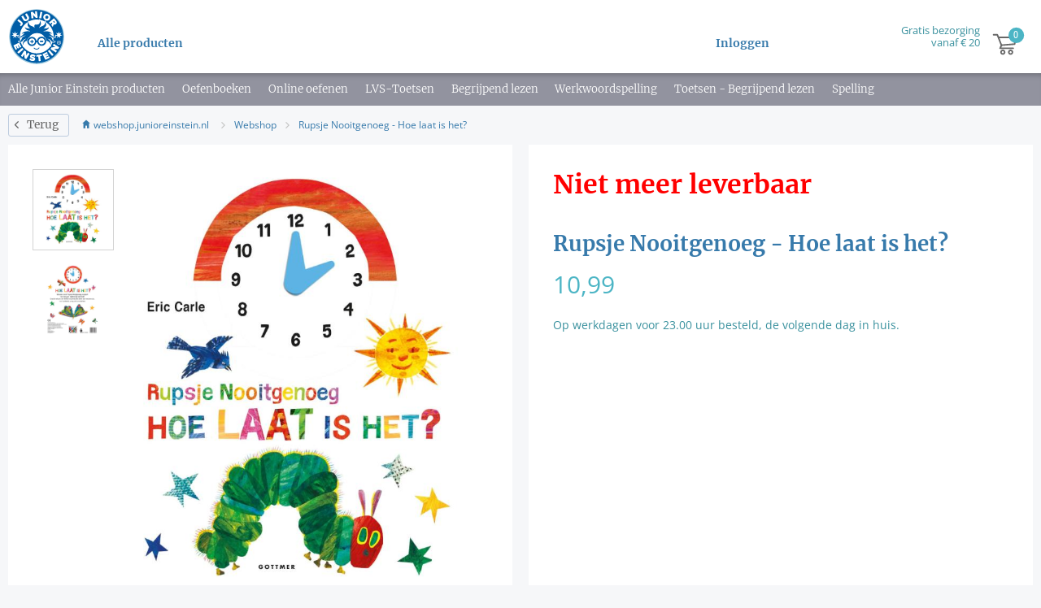

--- FILE ---
content_type: text/html; charset=UTF-8
request_url: https://webshop.junioreinstein.nl/webshop/product/1521
body_size: 5113
content:
<!DOCTYPE html>
<html lang="nl-NL">
<head>

            <meta charset="UTF-8"/>
<meta name="viewport" content="width=device-width, initial-scale=1">
    



<meta name="generator" content="Kadoki BV">

        
        <link href="/template/css/webshop.css?1700" rel="stylesheet"/>

        <link rel="apple-touch-icon" sizes="180x180"
      href="/template/images/labels/nl_webshop/icons/apple-touch-icon.png?1700">
<link rel="icon" type="image/png" sizes="32x32"
      href="/template/images/labels/nl_webshop/icons/favicon-32x32.png?1700">
<link rel="icon" type="image/png" sizes="16x16"
      href="/template/images/labels/nl_webshop/icons/favicon-16x16.png?1700">
<link rel="manifest" href="/template/images/labels/nl_webshop/icons/site.webmanifest?1700">
<link rel="mask-icon" href="/template/images/labels/nl_webshop/icons/safari-pinned-tab.svg?1700"
      color="#5bbad5">
<meta name="msapplication-TileColor" content="#da532c">
<meta name="theme-color" content="#ffffff">
    <link rel="stylesheet" type="text/css"
          href="/template/js/tooltipster/css/tooltipster.bundle.min.css?1700"/>
    <link rel="stylesheet" type="text/css"
          href="/template/js/tooltipster/css/plugins/tooltipster/sideTip/themes/tooltipster-sideTip-light.min.css?1700"/>
    <link rel="stylesheet" type="text/css"
          href="/template/js/tooltipster/css/plugins/tooltipster/sideTip/themes/pulldown-menu.css?1700"/>

            <meta name="google-site-verification" content="VpBm4GOGMYeXuwUll28d4CvNef6WX1XZuoOJg0THgz8"/>
    

        
            <link rel="canonical" href="https://webshop.junioreinstein.nl/webshop/product/1521">
        <!-- Global site tag (gtag.js) - Google AdWords: 1033584762 -->




<!-- End Facebook Pixel Code -->

</head>
<body class="shop-b2b">
<div class="grid-container full">
    <div class="grid-x">
        <div class="cell" style="text-align: center;">
            

<noscript>
    <style type="text/css">
        .pagecontainer {display:none;}
    </style>
    <div class="noscriptmsg">
        <div class="callout error">
            Je hebt javascript niet geactiveerd. Je kunt zonder javascript deze site niet gebruiken.        </div>

    </div>
</noscript>


        </div>
    </div>
</div>


    
    <div class="grid-x kadoki-header-container">
    <div class="small-12 cell kadoki-header">
        <div class="grid-container">

            <div id="top-bar" class="grid-x">

                <div class="small-10 medium-7 large-4 xlarge-4 large-order-1 cell">
                    <div style="float:left" class="logo-container">
                        <a href="/">
                            <img src="https://assets.junioreinstein.nl/images/logos/junior_einstein/full_logo.svg" alt="logo">

                        </a>
                    </div>

                    <div class="word-logo-container" style="float:left;margin-top:0;">

                        <a class="kadoki-word-logo"
                           href="https://webshop.junioreinstein.nl">
                            

                        </a>
                    </div>
                    <div class="show-all-products-container show-for-medium">
                        <a style="display:block;height:30px;" id="all-shops-link"
                           href="/webshop/all_shops">
                            Alle producten</a>
                    </div>

                </div>

                <div class="small-1 medium-4 large-order-3 large-2 xlarge-2 cell"
                     style="text-align: right">

                    <div class="show-all-products-container " style="margin-right: 10px;">
                                                    <a class="show-for-medium" style="display:block;height:30px;"
                               href="/login">Inloggen</a>
                            <div class="hide-for-medium" style="padding:10px 0;">
                                <a href="/login"><img
                                            src="/template/images/webshop/user-icon.svg?1700"
                                            alt="user_login">
                                </a>
                            </div>

                        
                    </div>

                </div>
                <div id="shopping-cart" class="small-1 large-order-4 large-1 xlarge-2 xxlarge-2 cell"
                     style="text-align: right;">
                    <a href="/webshop/cart/index">

                        <div class="cart-amount show-for-xlarge">
                                                                                        <div style="font-size: 0.875rem;line-height: 1rem;" >Gratis bezorging                                    <br >
                                    vanaf € 20                                </div>
                            
                        </div>


                        <div id="cart-header-image"
                             class="compact-cart products-0"></div>
                    </a>
                </div>


                <div class="small-12 large-order-2 search-box large-5 xlarge-4 xxlarge-4 cell"
                     style="background-color: #ffffff;">
                    

                </div>
            </div>
        </div>
    </div>
</div>



<div id="mobile-menu"></div>



            <div class="grid-container full" style="background-color: #92939f; box-shadow: inset 0 7px 9px -7px rgba(0,0,0,0.4);">
    <div class="grid-x grid-container quick-menu-holder show-for-large">

        <div class="small-12 cell" style="padding: 11px 0;">
            <ul class="quick-menu">
                                    <li class="quick-menu-item"><a
                                href="/webshop/index">Alle Junior Einstein producten</a></li>
                                    <li class="quick-menu-item"><a
                                href="/webshop/index?fg%5B37%5D%5B0%5D=170">Oefenboeken</a></li>
                                    <li class="quick-menu-item"><a
                                href="/webshop/index?fg%5B37%5D%5B0%5D=169">Online oefenen</a></li>
                                    <li class="quick-menu-item"><a
                                href="/webshop/index?fg%5B36%5D%5B0%5D=132&amp;fg%5B37%5D%5B0%5D=170">LVS-Toetsen</a></li>
                                    <li class="quick-menu-item"><a
                                href="/webshop/index?fg%5B37%5D%5B0%5D=170&amp;fg%5B38%5D%5B0%5D=188">Begrijpend lezen</a></li>
                                    <li class="quick-menu-item"><a
                                href="/webshop/index?fg%5B37%5D%5B0%5D=170&amp;fg%5B38%5D%5B0%5D=189">Werkwoordspelling</a></li>
                                    <li class="quick-menu-item"><a
                                href="/webshop/index?fg%5B33%5D%5B0%5D=108&amp;fg%5B36%5D%5B0%5D=135&amp;fg%5B35%5D%5B0%5D=137&amp;fg%5B35%5D%5B1%5D=138&amp;fg%5B35%5D%5B2%5D=139&amp;fg%5B35%5D%5B3%5D=140&amp;fg%5B35%5D%5B4%5D=141&amp;fg%5B35%5D%5B5%5D=142&amp;fg%5B37%5D%5B0%5D=170">Toetsen - Begrijpend lezen</a></li>
                                    <li class="quick-menu-item"><a
                                href="/webshop/index?fg%5B38%5D%5B0%5D=382">Spelling</a></li>
                            </ul>
        </div>
    </div>
</div>    
    <!-- Breadcrumb -->
<div class="grid-container">
    <div class="grid-x grid-padding-x" style="margin-top: 5px;">
        <div class="small-12 cell">
            <a href="/webshop/index" class="button hollow"
               style="font-size:0.9rem;float: left; margin:5px 1rem 0 0 ;box-shadow: none;border-color:#bdccdf;padding:0.4rem 0.8rem 0.4rem 0.2rem;">
                <i class="icon-arrow-left "
                   style="vertical-align: -2px;margin-right:5px;"></i>Terug            </a>
            <ul class="breadcrumb">
                <li class="breadcrumb-item">
                    <a href="https://webshop.junioreinstein.nl">
                        <i class="icon-home"></i> webshop.junioreinstein.nl
                    </a>
                    <i class="icon-arrow-right breadcrumb" style="vertical-align: -2px;"></i>
                </li>
                <li class="breadcrumb-item"><a href="/webshop/index">Webshop</a><i
                            class="icon-arrow-right breadcrumb" style="vertical-align: -2px;"></i></li>

                <li class="breadcrumb-item"><a href="#">Rupsje Nooitgenoeg - Hoe laat is het?</a></li>
            </ul>
        </div>
    </div>
</div>
<!-- Breadcrumb end -->




<div class="grid-container">
    <div class="grid-x grid-padding-x" style="margin-bottom:20px;margin-top: 10px;">
        <div class="small-12 medium-6 xxlarge-7 cell">
            <div class="panel detail-image-block">

    <div class="grid-x grid-padding-x">
        <div class="small-12 medium-9 large-10 big-image cell small-order-1 medium-order-2">

            
                            <img id="main-image" src="https://assets.kadoki.nl/nl_webshop/product/2000/1521/9789025762063_covr.jpg" data-zoom-image="https://assets.kadoki.nl/nl_webshop/product/2000/1521/9789025762063_covr.jpg" alt="">
                    </div>
        
            <div id="thumb-container" class="small-12 show-for-medium  medium-3 large-2 cell thumbs small-order-1">


                
                                            <div class="thumb-holder active">
                            <img src="https://assets.kadoki.nl/nl_webshop/product/2000/1521/9789025762063_covr.jpg" alt="">
                        </div>
                    
                
                                            <div class="thumb-holder ">
                            <img src="https://assets.kadoki.nl/nl_webshop/product/2000/1521/9789025762063_bcovr.jpg" alt="">
                        </div>
                    
                
            </div>

            <div class="small-12 cell hide-for-medium text-center small-order-2" style="text-align: center;">
                                    <a class="thumb-holder media-gallery-position-indicator active"
                       style="display: inline-block;">
                        <img src="https://assets.kadoki.nl/nl_webshop/product/2000/1521/9789025762063_covr.jpg" alt="">
                    </a>
                                    <a class="thumb-holder media-gallery-position-indicator "
                       style="display: inline-block;">
                        <img src="https://assets.kadoki.nl/nl_webshop/product/2000/1521/9789025762063_bcovr.jpg" alt="">
                    </a>
                
            </div>
            </div>
                        <div class="grid-x grid-padding-x">
                <div class="small-12 cell" style="text-align: center;padding-top: 10px;">
                                                                        <a class="button hollow small radius success" style="color:#f03759;border-color: #f03759;"
                               target="_blank" href="https://assets.kadoki.nl/nl_webshop/product/2000/1521/9789025762063_fragm.pdf">Inkijkexemplaar</a>
                                            

                </div>

            </div>
            
</div>

        </div>

        <div class="small-12 medium-6 xxlarge-5 cell">
            <div class="panel detail-primary-block">

                    <h1 style="color:red">Niet meer leverbaar</h1>
    <br>

                
                <H1 class="product-name">Rupsje Nooitgenoeg - Hoe laat is het?</H1>
                <div class="grid-x collapse">
                    <div class="small-6 cell price">
        <div class="price-big">
        10,99
    </div>
</div>
                    <div class="small-6 cell stars">
    <a href="#" class="reviews-counter">
        <div class="stars-container stars-0" style="display: inline-block"></div>
        <span>
                                        <a href="#" class="nr-reviews">&nbsp;</a>
                    </span>
    </a>
</div>
                </div>

                
                <div class="short-intro">
                                            
                                    </div>

                                    
                
                            <p class="aqua-medium-dark small-text delivery-time-detail-page">
            Op werkdagen voor 23.00 uur besteld, de volgende dag in huis.        </p>
                    <div class="show-for-large" style="position: absolute; bottom:10px;width: calc(100% - 60px);">
                    <div class="grid-x collapse benefits-and-logo">
                        <div class="small-8 cell">
            <ul class="benefits small-text">
            <li>
                <b class="aqua-medium-dark">Gratis</b> bezorging vanaf € 20,00            </li>
            <li>14 dagen bedenktijd</li>
        </ul>
    </div>
                                            </div>
                </div>
            </div>
        </div>
    </div>

    <div class="grid-x grid-padding-x">
        <div class="small-12 xlarge-7 cell">
            <!-- Productspecificaties-->
                            <div class="panel" style="margin-bottom: 20px;">
    <h3>Productspecificaties</h3>

    <table class="productspecs" width="100%" style="border: 0">

                    <tr>
                <td width="20%">Soort</td>
                <td width="80%">:&nbsp; Met illustraties</td>
            </tr>
                <tr>
            <td>Taal</td>
            <td>
                :&nbsp;
                                                            Nederlands
                                                </td>
        </tr>
                    <tr>
                <td>Afmeting</td>
                <td>:&nbsp;
                    280x228x12mm
                </td>
            </tr>
                            <tr>
                <td>Gewicht</td>
                <td>:&nbsp;
                    360 gram
                </td>
            </tr>
        
                    <tr>
                <td>Druk</td>
                <td>:&nbsp;
                    1
                </td>
            </tr>
        
        <tr>
            <td>ISBN13</td>
            <td>:&nbsp; 9789025762063</td>
        </tr>
                    <tr>
                <td>Gepubliceerd op</td>
                <td>:&nbsp;
                    01-02-2016
                </td>
            </tr>
            </table>


</div>            
                            <div class="grid-x">
                    <div class="small-12 panel cell">
                        <div>
                            <anchor id="fullDescription">
                                <h3>Artikelomschrijving</h3>
                                                                                                                                                                                                                                                                                                                    </anchor>
                        </div>
                    </div>
                </div>
            
                    </div>

        <div class="xlarge-5 cell" style="margin-bottom: 20px;">
        
        
        </div>
    </div>
</div>

<div class="reveal" id="add-to-cart-modal" data-reveal>
    <div class="grid-x  grid-padding-x">

        <div class="small-12 cell" style="padding-top:1.55rem">
            <h5 style="color:#00B419">
                <i class="icon-tick"></i>
                Toegevoegd aan je winkelwagen</h5>

        </div>
    </div>
    <hr style="border: 0;height: 1px;background: #9fe2a8;margin: 0.5rem 0 1rem 0;">
    <div class="grid-x grid-padding-x" style="padding-bottom: 0.5rem;">
        <div class="small-12 cell">

            <div id="add-to-cart-modal-product-name" style="margin-bottom:1rem"></div>
            <div id="add-to-cart-modal-text" style="margin-bottom: 1rem;color:#666;font-weight: 400;"></div>
            <button class="button radius" data-close type="button">
                Verder winkelen            </button>
            <a class="button radius hollow" style="border:1px solid #C9E2EE;"
               href="/webshop/cart/index">Bestellen</a>
            <button class="close-button" data-close aria-label="Close modal" type="button">
                <span aria-hidden="true">&times;</span>
            </button>
        </div>
    </div>

    <div class="grid-x grid-padding-x" style="padding-bottom: 0.5rem;">
        <div class="small-12 cell">

            <div id="add-to-cart-modal-related-products">
            </div>
        </div>
    </div>

</div>



    

<div class="row expanded show-for-medium" style="background-color:#686979;margin-top:3rem;padding:2rem 0;">
    <div class="small-12">
        <div class="row" style="max-width:1440px">
            <div class="medium-6 large-8 columns">
                <div class="row">
                    <div class="medium-6 large-4 xlarge-3 xxlarge-3 columns">
                        <div class="footer-subheader">KLANTENSERVICE</div>
                        <div class="footer-menu-items">
                            <a href="/webshop/customer_service/shipping_and_delivery">Bestellen & levering</a><br>
                            <a href="/webshop/customer_service/return_policy">Retourneren</a><br>
                            <a href="/webshop/customer_service/privacy">Privacy</a><br>
                            <a href="/webshop/about/cookies">Cookies</a><br>
                            

                        </div>
                    </div>

                    <div class="large-4 xlarge-6 columns show-for-large">
                        <div class="footer-subheader">ASSORTIMENT</div>


                        <div class="footer-menu-items footer-assortiment">

                            
                        </div>
                    </div>
                    <div class="medium-6 large-4 xlarge-3 columns">
                        <div class="footer-subheader">OVER KADOKI BV<sup>&reg;</sup>
                        </div>
                        <div class="footer-menu-items">

                            

                            <a href="/webshop/about/contact">Contact</a><br>
                            <a href="/webshop/about/agb">Algemene voorwaarden</a><br>


                        </div>
                    </div>

                </div>

            </div>
            <div class="medium-6 large-4 columns">
                                                                                                                                                                                                                                                                

                    

                    

                                                                                
                                                                        <div class="footer-subheader"
                     style="margin-top: 0;">VOLG ONS OP SOCIAL MEDIA</div>

                
                <div class="social-media" style="padding-top:10px;">
                    
                        <a href="https://www.facebook.com/junioreinstein.nl" target="_blank">
                            <img src="/template/images/webshop/facebook-icon.svg?1700"
                                 style="width:40px;height:40px;margin-right:15px;" alt="">
                        </a>

                                    </div>


            </div>


        </div>


    </div>
</div>
<div style="width:100%;background-color:#FFF;padding:1rem;text-align: center" class="footer-holder">


    <div style="display:block;width:240px;margin-left: auto;margin-right: auto">

                    <table class="footer-logo-table" style="width:100%;">
                <tr>
                    <td style="text-align: center;padding:0.5rem 0.25rem;">
                        <img src="https://assets.junioreinstein.nl/images/logos/junior_einstein/full_logo.svg" style="max-width: 90px;">
                    </td>
                    <!--
                    <td style="width:70%;text-align: left;">
                        <div style="margin:0;"><a class="kadoki-word-logo-footer"  style="font-size: 20px;" href="/">Junior Einstein<sup style="font-size: 14px">®</sup></a></div>
                        <div style="font-size: 14px;">Leren zoals op school</div>
                    </td>-->
                </tr>
                <tr>
                    <td colspan="1" style="color:#686979;padding:1rem;font-size: 0.75rem;">
                        &copy; 2018 - 2026 KADOKI BV
                    </td>
                </tr>
            </table>
        
    </div>


</div>




        <script src="/template/templates/js/jquery3.4.1.min.js?1700"></script>
    <script src="/template/js/foundation/foundation.js?1700"></script>
    <script src="/template/tooltipster/tooltipster.bundle.js?1700"></script>
    <script src="/template/js/ajax.commands.js?1700"></script>
    <script>$(document).foundation();</script>

    <script src="/template/templates/js/webshop/menus.js?1700"></script>
    

        
        <script>var clicky_site_ids = clicky_site_ids || [];
            clicky_site_ids.push(101040660);</script>
        <script async src="//static.getclicky.com/js"></script>
    
    
        <!-- Global site tag (gtag.js) - Google Analytics -->
        <script async src="https://www.googletagmanager.com/gtag/js?id=UA-9584109-15"></script>
        <script>
            window.dataLayer = window.dataLayer || [];

            function gtag() {
                dataLayer.push(arguments);
            }

            gtag('js', new Date());

            gtag('config', 'UA-9584109-15', {'anonymize_ip': true});
        </script>

    


    <script type="application/ld+json">{"@context":"http:\/\/schema.org\/","@type":"Product","description":"","name":"Rupsje Nooitgenoeg - Hoe laat is het?","image":"https:\/\/assets.kadoki.nl\/nl_webshop\/product\/2000\/1521\/9789025762063_covr.jpg"}</script>

    <script>
        $(document).ready(function () {
            $(document).on("click", ".thumb-holder", function () {
                $(".thumb-holder").each(function (index) {
                    $(this).removeClass('active');
                });
                $(this).addClass('active');
                var imageSrc = $(this).find('img').attr('src');
                $('#main-image').attr("src", imageSrc);
            });
        });

    </script>
    <script>
        function setSelectedproduct(discountSetId, connectionId, productId) {
            $(".block-ds-" + discountSetId + "-conn-" + connectionId).removeClass("active");
            $(".label-ds-" + discountSetId + "-conn-" + connectionId).removeClass("active");
            $("#block-ds-" + discountSetId + "-conn-" + connectionId + "-pp-" + productId).addClass("active");
            $("label[for='radio-ds-" + discountSetId + "-conn-" + connectionId + "-pp-" + productId + "']").addClass('active');
            $("#ds-" + discountSetId + "-conn-" + connectionId).val(productId);

            //update de action van het form
            var form = $('#dsform-' + discountSetId);
            form.attr('action', '/ajax/webshop/discount_set/update/' + discountSetId);
            $('#dsform-' + discountSetId + '-update-btn').click();
        }

    </script>








</body>
</html>


--- FILE ---
content_type: text/css
request_url: https://webshop.junioreinstein.nl/template/css/webshop.css?1700
body_size: 39645
content:
@charset "UTF-8";
/**
 * Foundation for Sites
 * Version 6.8.1
 * https://get.foundation
 * Licensed under MIT Open Source
 */
@media print, screen and (min-width: 49.125em) {
  .reveal.large, .reveal.small, .reveal.tiny, .reveal {
    right: auto;
    left: auto;
    margin: 0 auto;
  }
}
/*! normalize.css v8.0.0 | MIT License | github.com/necolas/normalize.css */
html {
  line-height: 1.15;
  -webkit-text-size-adjust: 100%;
}

body {
  margin: 0;
}

h1 {
  font-size: 2em;
  margin: 0.67em 0;
}

hr {
  box-sizing: content-box;
  height: 0;
  overflow: visible;
}

pre {
  font-family: monospace, monospace;
  font-size: 1em;
}

a {
  background-color: transparent;
}

abbr[title] {
  border-bottom: 0;
  text-decoration: underline dotted;
}

b,
strong {
  font-weight: bolder;
}

code,
kbd,
samp {
  font-family: monospace, monospace;
  font-size: 1em;
}

small {
  font-size: 80%;
}

sub,
sup {
  font-size: 75%;
  line-height: 0;
  position: relative;
  vertical-align: baseline;
}

sub {
  bottom: -0.25em;
}

sup {
  top: -0.5em;
}

img {
  border-style: none;
}

button,
input,
optgroup,
select,
textarea {
  font-family: inherit;
  font-size: 100%;
  line-height: 1.15;
  margin: 0;
}

button,
input {
  overflow: visible;
}

button,
select {
  text-transform: none;
}

button,
[type=button],
[type=reset],
[type=submit] {
  -webkit-appearance: button;
}

button::-moz-focus-inner,
[type=button]::-moz-focus-inner,
[type=reset]::-moz-focus-inner,
[type=submit]::-moz-focus-inner {
  border-style: none;
  padding: 0;
}

button:-moz-focusring,
[type=button]:-moz-focusring,
[type=reset]:-moz-focusring,
[type=submit]:-moz-focusring {
  outline: 1px dotted ButtonText;
}

fieldset {
  padding: 0.35em 0.75em 0.625em;
}

legend {
  box-sizing: border-box;
  color: inherit;
  display: table;
  max-width: 100%;
  padding: 0;
  white-space: normal;
}

progress {
  vertical-align: baseline;
}

textarea {
  overflow: auto;
}

[type=checkbox],
[type=radio] {
  box-sizing: border-box;
  padding: 0;
}

[type=number]::-webkit-inner-spin-button,
[type=number]::-webkit-outer-spin-button {
  height: auto;
}

[type=search] {
  -webkit-appearance: textfield;
  outline-offset: -2px;
}

[type=search]::-webkit-search-decoration {
  -webkit-appearance: none;
}

::-webkit-file-upload-button {
  -webkit-appearance: button;
  font: inherit;
}

details {
  display: block;
}

summary {
  display: list-item;
}

template {
  display: none;
}

[hidden] {
  display: none;
}

[data-whatintent=mouse] *, [data-whatintent=mouse] *:focus,
[data-whatintent=touch] *,
[data-whatintent=touch] *:focus,
[data-whatinput=mouse] *,
[data-whatinput=mouse] *:focus,
[data-whatinput=touch] *,
[data-whatinput=touch] *:focus {
  outline: none;
}

[draggable=false] {
  -webkit-touch-callout: none;
  -webkit-user-select: none;
}

.foundation-mq {
  font-family: "small=0em&medium=49.125em&xmedium=51.25em&large=64em&xlarge=75em&xxlarge=90em&xxxlarge=120em";
}

html {
  box-sizing: border-box;
  font-size: 95%;
}

*,
*::before,
*::after {
  box-sizing: inherit;
}

body {
  margin: 0;
  padding: 0;
  background: #F6F7F9;
  font-family: "Open Sans", sans-serif;
  font-weight: 400;
  line-height: 1.6;
  color: #666;
  -webkit-font-smoothing: antialiased;
  -moz-osx-font-smoothing: grayscale;
}

img {
  display: inline-block;
  vertical-align: middle;
  max-width: 100%;
  height: auto;
  -ms-interpolation-mode: bicubic;
}

textarea {
  height: auto;
  min-height: 50px;
  border-radius: 3px;
}

select {
  box-sizing: border-box;
  width: 100%;
  border-radius: 3px;
}

.map_canvas img,
.map_canvas embed,
.map_canvas object,
.mqa-display img,
.mqa-display embed,
.mqa-display object {
  max-width: none !important;
}

button {
  padding: 0;
  appearance: none;
  border: 0;
  border-radius: 3px;
  background: transparent;
  line-height: 1;
  cursor: auto;
}
[data-whatinput=mouse] button {
  outline: 0;
}

pre {
  overflow: auto;
  -webkit-overflow-scrolling: touch;
}

button,
input,
optgroup,
select,
textarea {
  font-family: inherit;
}

.is-visible {
  display: block !important;
}

.is-hidden {
  display: none !important;
}

.row {
  max-width: 93.4210526316rem;
  margin-right: auto;
  margin-left: auto;
}
.row::before, .row::after {
  display: table;
  content: " ";
}
.row::after {
  clear: both;
}
.row.collapse > .column, .row.collapse > .columns {
  padding-right: 0;
  padding-left: 0;
}
.row .row {
  margin-right: -0.6578947368rem;
  margin-left: -0.6578947368rem;
}
@media print, screen and (min-width: 49.125em) {
  .row .row {
    margin-right: -0.6578947368rem;
    margin-left: -0.6578947368rem;
  }
}
@media print, screen and (min-width: 51.25em) {
  .row .row {
    margin-right: -0.6578947368rem;
    margin-left: -0.6578947368rem;
  }
}
@media print, screen and (min-width: 64em) {
  .row .row {
    margin-right: -0.6578947368rem;
    margin-left: -0.6578947368rem;
  }
}
@media screen and (min-width: 75em) {
  .row .row {
    margin-right: -0.6578947368rem;
    margin-left: -0.6578947368rem;
  }
}
@media screen and (min-width: 90em) {
  .row .row {
    margin-right: -0.6578947368rem;
    margin-left: -0.6578947368rem;
  }
}
@media screen and (min-width: 120em) {
  .row .row {
    margin-right: -0.6578947368rem;
    margin-left: -0.6578947368rem;
  }
}
.row .row.collapse {
  margin-right: 0;
  margin-left: 0;
}
.row.expanded {
  max-width: none;
}
.row.expanded .row {
  margin-right: auto;
  margin-left: auto;
}
.row:not(.expanded) .row {
  max-width: none;
}
.row.gutter-small > .column, .row.gutter-small > .columns {
  padding-right: 0.6578947368rem;
  padding-left: 0.6578947368rem;
}
.row.gutter-medium > .column, .row.gutter-medium > .columns {
  padding-right: 0.6578947368rem;
  padding-left: 0.6578947368rem;
}

.column, .columns {
  padding-right: 0.6578947368rem;
  padding-left: 0.6578947368rem;
  width: 100%;
  float: left;
}
@media print, screen and (min-width: 49.125em) {
  .column, .columns {
    padding-right: 0.6578947368rem;
    padding-left: 0.6578947368rem;
  }
}
.column, .columns, .column:last-child:not(:first-child) {
  float: left;
  clear: none;
}
.column:last-child:not(:first-child), .columns:last-child:not(:first-child) {
  float: right;
}
.column.end:last-child:last-child, .end.columns:last-child:last-child {
  float: left;
}

.column.row.row, .row.row.columns {
  float: none;
}

.row .column.row.row, .row .row.row.columns {
  margin-right: 0;
  margin-left: 0;
  padding-right: 0;
  padding-left: 0;
}

.small-1 {
  width: 8.3333333333%;
}

.small-push-1 {
  position: relative;
  left: 8.3333333333%;
}

.small-pull-1 {
  position: relative;
  left: -8.3333333333%;
}

.small-offset-0 {
  margin-left: 0%;
}

.small-2 {
  width: 16.6666666667%;
}

.small-push-2 {
  position: relative;
  left: 16.6666666667%;
}

.small-pull-2 {
  position: relative;
  left: -16.6666666667%;
}

.small-offset-1 {
  margin-left: 8.3333333333%;
}

.small-3 {
  width: 25%;
}

.small-push-3 {
  position: relative;
  left: 25%;
}

.small-pull-3 {
  position: relative;
  left: -25%;
}

.small-offset-2 {
  margin-left: 16.6666666667%;
}

.small-4 {
  width: 33.3333333333%;
}

.small-push-4 {
  position: relative;
  left: 33.3333333333%;
}

.small-pull-4 {
  position: relative;
  left: -33.3333333333%;
}

.small-offset-3 {
  margin-left: 25%;
}

.small-5 {
  width: 41.6666666667%;
}

.small-push-5 {
  position: relative;
  left: 41.6666666667%;
}

.small-pull-5 {
  position: relative;
  left: -41.6666666667%;
}

.small-offset-4 {
  margin-left: 33.3333333333%;
}

.small-6 {
  width: 50%;
}

.small-push-6 {
  position: relative;
  left: 50%;
}

.small-pull-6 {
  position: relative;
  left: -50%;
}

.small-offset-5 {
  margin-left: 41.6666666667%;
}

.small-7 {
  width: 58.3333333333%;
}

.small-push-7 {
  position: relative;
  left: 58.3333333333%;
}

.small-pull-7 {
  position: relative;
  left: -58.3333333333%;
}

.small-offset-6 {
  margin-left: 50%;
}

.small-8 {
  width: 66.6666666667%;
}

.small-push-8 {
  position: relative;
  left: 66.6666666667%;
}

.small-pull-8 {
  position: relative;
  left: -66.6666666667%;
}

.small-offset-7 {
  margin-left: 58.3333333333%;
}

.small-9 {
  width: 75%;
}

.small-push-9 {
  position: relative;
  left: 75%;
}

.small-pull-9 {
  position: relative;
  left: -75%;
}

.small-offset-8 {
  margin-left: 66.6666666667%;
}

.small-10 {
  width: 83.3333333333%;
}

.small-push-10 {
  position: relative;
  left: 83.3333333333%;
}

.small-pull-10 {
  position: relative;
  left: -83.3333333333%;
}

.small-offset-9 {
  margin-left: 75%;
}

.small-11 {
  width: 91.6666666667%;
}

.small-push-11 {
  position: relative;
  left: 91.6666666667%;
}

.small-pull-11 {
  position: relative;
  left: -91.6666666667%;
}

.small-offset-10 {
  margin-left: 83.3333333333%;
}

.small-12 {
  width: 100%;
}

.small-offset-11 {
  margin-left: 91.6666666667%;
}

.small-up-1 > .column, .small-up-1 > .columns {
  float: left;
  width: 100%;
}
.small-up-1 > .column:nth-of-type(1n), .small-up-1 > .columns:nth-of-type(1n) {
  clear: none;
}
.small-up-1 > .column:nth-of-type(1n+1), .small-up-1 > .columns:nth-of-type(1n+1) {
  clear: both;
}
.small-up-1 > .column:last-child, .small-up-1 > .columns:last-child {
  float: left;
}

.small-up-2 > .column, .small-up-2 > .columns {
  float: left;
  width: 50%;
}
.small-up-2 > .column:nth-of-type(1n), .small-up-2 > .columns:nth-of-type(1n) {
  clear: none;
}
.small-up-2 > .column:nth-of-type(2n+1), .small-up-2 > .columns:nth-of-type(2n+1) {
  clear: both;
}
.small-up-2 > .column:last-child, .small-up-2 > .columns:last-child {
  float: left;
}

.small-up-3 > .column, .small-up-3 > .columns {
  float: left;
  width: 33.3333333333%;
}
.small-up-3 > .column:nth-of-type(1n), .small-up-3 > .columns:nth-of-type(1n) {
  clear: none;
}
.small-up-3 > .column:nth-of-type(3n+1), .small-up-3 > .columns:nth-of-type(3n+1) {
  clear: both;
}
.small-up-3 > .column:last-child, .small-up-3 > .columns:last-child {
  float: left;
}

.small-up-4 > .column, .small-up-4 > .columns {
  float: left;
  width: 25%;
}
.small-up-4 > .column:nth-of-type(1n), .small-up-4 > .columns:nth-of-type(1n) {
  clear: none;
}
.small-up-4 > .column:nth-of-type(4n+1), .small-up-4 > .columns:nth-of-type(4n+1) {
  clear: both;
}
.small-up-4 > .column:last-child, .small-up-4 > .columns:last-child {
  float: left;
}

.small-up-5 > .column, .small-up-5 > .columns {
  float: left;
  width: 20%;
}
.small-up-5 > .column:nth-of-type(1n), .small-up-5 > .columns:nth-of-type(1n) {
  clear: none;
}
.small-up-5 > .column:nth-of-type(5n+1), .small-up-5 > .columns:nth-of-type(5n+1) {
  clear: both;
}
.small-up-5 > .column:last-child, .small-up-5 > .columns:last-child {
  float: left;
}

.small-up-6 > .column, .small-up-6 > .columns {
  float: left;
  width: 16.6666666667%;
}
.small-up-6 > .column:nth-of-type(1n), .small-up-6 > .columns:nth-of-type(1n) {
  clear: none;
}
.small-up-6 > .column:nth-of-type(6n+1), .small-up-6 > .columns:nth-of-type(6n+1) {
  clear: both;
}
.small-up-6 > .column:last-child, .small-up-6 > .columns:last-child {
  float: left;
}

.small-up-7 > .column, .small-up-7 > .columns {
  float: left;
  width: 14.2857142857%;
}
.small-up-7 > .column:nth-of-type(1n), .small-up-7 > .columns:nth-of-type(1n) {
  clear: none;
}
.small-up-7 > .column:nth-of-type(7n+1), .small-up-7 > .columns:nth-of-type(7n+1) {
  clear: both;
}
.small-up-7 > .column:last-child, .small-up-7 > .columns:last-child {
  float: left;
}

.small-up-8 > .column, .small-up-8 > .columns {
  float: left;
  width: 12.5%;
}
.small-up-8 > .column:nth-of-type(1n), .small-up-8 > .columns:nth-of-type(1n) {
  clear: none;
}
.small-up-8 > .column:nth-of-type(8n+1), .small-up-8 > .columns:nth-of-type(8n+1) {
  clear: both;
}
.small-up-8 > .column:last-child, .small-up-8 > .columns:last-child {
  float: left;
}

.small-collapse > .column, .small-collapse > .columns {
  padding-right: 0;
  padding-left: 0;
}
.small-collapse .row {
  margin-right: 0;
  margin-left: 0;
}

.expanded.row .small-collapse.row {
  margin-right: 0;
  margin-left: 0;
}

.small-uncollapse > .column, .small-uncollapse > .columns {
  padding-right: 0.6578947368rem;
  padding-left: 0.6578947368rem;
}

.small-centered {
  margin-right: auto;
  margin-left: auto;
}
.small-centered, .small-centered:last-child:not(:first-child) {
  float: none;
  clear: both;
}

.small-uncentered, .small-push-0, .small-pull-0 {
  position: static;
  margin-right: 0;
  margin-left: 0;
}
.small-uncentered, .small-uncentered:last-child:not(:first-child), .small-push-0, .small-push-0:last-child:not(:first-child), .small-pull-0, .small-pull-0:last-child:not(:first-child) {
  float: left;
  clear: none;
}
.small-uncentered:last-child:not(:first-child), .small-push-0:last-child:not(:first-child), .small-pull-0:last-child:not(:first-child) {
  float: right;
}

@media print, screen and (min-width: 49.125em) {
  .medium-1 {
    width: 8.3333333333%;
  }
  .medium-push-1 {
    position: relative;
    left: 8.3333333333%;
  }
  .medium-pull-1 {
    position: relative;
    left: -8.3333333333%;
  }
  .medium-offset-0 {
    margin-left: 0%;
  }
  .medium-2 {
    width: 16.6666666667%;
  }
  .medium-push-2 {
    position: relative;
    left: 16.6666666667%;
  }
  .medium-pull-2 {
    position: relative;
    left: -16.6666666667%;
  }
  .medium-offset-1 {
    margin-left: 8.3333333333%;
  }
  .medium-3 {
    width: 25%;
  }
  .medium-push-3 {
    position: relative;
    left: 25%;
  }
  .medium-pull-3 {
    position: relative;
    left: -25%;
  }
  .medium-offset-2 {
    margin-left: 16.6666666667%;
  }
  .medium-4 {
    width: 33.3333333333%;
  }
  .medium-push-4 {
    position: relative;
    left: 33.3333333333%;
  }
  .medium-pull-4 {
    position: relative;
    left: -33.3333333333%;
  }
  .medium-offset-3 {
    margin-left: 25%;
  }
  .medium-5 {
    width: 41.6666666667%;
  }
  .medium-push-5 {
    position: relative;
    left: 41.6666666667%;
  }
  .medium-pull-5 {
    position: relative;
    left: -41.6666666667%;
  }
  .medium-offset-4 {
    margin-left: 33.3333333333%;
  }
  .medium-6 {
    width: 50%;
  }
  .medium-push-6 {
    position: relative;
    left: 50%;
  }
  .medium-pull-6 {
    position: relative;
    left: -50%;
  }
  .medium-offset-5 {
    margin-left: 41.6666666667%;
  }
  .medium-7 {
    width: 58.3333333333%;
  }
  .medium-push-7 {
    position: relative;
    left: 58.3333333333%;
  }
  .medium-pull-7 {
    position: relative;
    left: -58.3333333333%;
  }
  .medium-offset-6 {
    margin-left: 50%;
  }
  .medium-8 {
    width: 66.6666666667%;
  }
  .medium-push-8 {
    position: relative;
    left: 66.6666666667%;
  }
  .medium-pull-8 {
    position: relative;
    left: -66.6666666667%;
  }
  .medium-offset-7 {
    margin-left: 58.3333333333%;
  }
  .medium-9 {
    width: 75%;
  }
  .medium-push-9 {
    position: relative;
    left: 75%;
  }
  .medium-pull-9 {
    position: relative;
    left: -75%;
  }
  .medium-offset-8 {
    margin-left: 66.6666666667%;
  }
  .medium-10 {
    width: 83.3333333333%;
  }
  .medium-push-10 {
    position: relative;
    left: 83.3333333333%;
  }
  .medium-pull-10 {
    position: relative;
    left: -83.3333333333%;
  }
  .medium-offset-9 {
    margin-left: 75%;
  }
  .medium-11 {
    width: 91.6666666667%;
  }
  .medium-push-11 {
    position: relative;
    left: 91.6666666667%;
  }
  .medium-pull-11 {
    position: relative;
    left: -91.6666666667%;
  }
  .medium-offset-10 {
    margin-left: 83.3333333333%;
  }
  .medium-12 {
    width: 100%;
  }
  .medium-offset-11 {
    margin-left: 91.6666666667%;
  }
  .medium-up-1 > .column, .medium-up-1 > .columns {
    float: left;
    width: 100%;
  }
  .medium-up-1 > .column:nth-of-type(1n), .medium-up-1 > .columns:nth-of-type(1n) {
    clear: none;
  }
  .medium-up-1 > .column:nth-of-type(1n+1), .medium-up-1 > .columns:nth-of-type(1n+1) {
    clear: both;
  }
  .medium-up-1 > .column:last-child, .medium-up-1 > .columns:last-child {
    float: left;
  }
  .medium-up-2 > .column, .medium-up-2 > .columns {
    float: left;
    width: 50%;
  }
  .medium-up-2 > .column:nth-of-type(1n), .medium-up-2 > .columns:nth-of-type(1n) {
    clear: none;
  }
  .medium-up-2 > .column:nth-of-type(2n+1), .medium-up-2 > .columns:nth-of-type(2n+1) {
    clear: both;
  }
  .medium-up-2 > .column:last-child, .medium-up-2 > .columns:last-child {
    float: left;
  }
  .medium-up-3 > .column, .medium-up-3 > .columns {
    float: left;
    width: 33.3333333333%;
  }
  .medium-up-3 > .column:nth-of-type(1n), .medium-up-3 > .columns:nth-of-type(1n) {
    clear: none;
  }
  .medium-up-3 > .column:nth-of-type(3n+1), .medium-up-3 > .columns:nth-of-type(3n+1) {
    clear: both;
  }
  .medium-up-3 > .column:last-child, .medium-up-3 > .columns:last-child {
    float: left;
  }
  .medium-up-4 > .column, .medium-up-4 > .columns {
    float: left;
    width: 25%;
  }
  .medium-up-4 > .column:nth-of-type(1n), .medium-up-4 > .columns:nth-of-type(1n) {
    clear: none;
  }
  .medium-up-4 > .column:nth-of-type(4n+1), .medium-up-4 > .columns:nth-of-type(4n+1) {
    clear: both;
  }
  .medium-up-4 > .column:last-child, .medium-up-4 > .columns:last-child {
    float: left;
  }
  .medium-up-5 > .column, .medium-up-5 > .columns {
    float: left;
    width: 20%;
  }
  .medium-up-5 > .column:nth-of-type(1n), .medium-up-5 > .columns:nth-of-type(1n) {
    clear: none;
  }
  .medium-up-5 > .column:nth-of-type(5n+1), .medium-up-5 > .columns:nth-of-type(5n+1) {
    clear: both;
  }
  .medium-up-5 > .column:last-child, .medium-up-5 > .columns:last-child {
    float: left;
  }
  .medium-up-6 > .column, .medium-up-6 > .columns {
    float: left;
    width: 16.6666666667%;
  }
  .medium-up-6 > .column:nth-of-type(1n), .medium-up-6 > .columns:nth-of-type(1n) {
    clear: none;
  }
  .medium-up-6 > .column:nth-of-type(6n+1), .medium-up-6 > .columns:nth-of-type(6n+1) {
    clear: both;
  }
  .medium-up-6 > .column:last-child, .medium-up-6 > .columns:last-child {
    float: left;
  }
  .medium-up-7 > .column, .medium-up-7 > .columns {
    float: left;
    width: 14.2857142857%;
  }
  .medium-up-7 > .column:nth-of-type(1n), .medium-up-7 > .columns:nth-of-type(1n) {
    clear: none;
  }
  .medium-up-7 > .column:nth-of-type(7n+1), .medium-up-7 > .columns:nth-of-type(7n+1) {
    clear: both;
  }
  .medium-up-7 > .column:last-child, .medium-up-7 > .columns:last-child {
    float: left;
  }
  .medium-up-8 > .column, .medium-up-8 > .columns {
    float: left;
    width: 12.5%;
  }
  .medium-up-8 > .column:nth-of-type(1n), .medium-up-8 > .columns:nth-of-type(1n) {
    clear: none;
  }
  .medium-up-8 > .column:nth-of-type(8n+1), .medium-up-8 > .columns:nth-of-type(8n+1) {
    clear: both;
  }
  .medium-up-8 > .column:last-child, .medium-up-8 > .columns:last-child {
    float: left;
  }
  .medium-collapse > .column, .medium-collapse > .columns {
    padding-right: 0;
    padding-left: 0;
  }
  .medium-collapse .row {
    margin-right: 0;
    margin-left: 0;
  }
  .expanded.row .medium-collapse.row {
    margin-right: 0;
    margin-left: 0;
  }
  .medium-uncollapse > .column, .medium-uncollapse > .columns {
    padding-right: 0.6578947368rem;
    padding-left: 0.6578947368rem;
  }
  .medium-centered {
    margin-right: auto;
    margin-left: auto;
  }
  .medium-centered, .medium-centered:last-child:not(:first-child) {
    float: none;
    clear: both;
  }
  .medium-uncentered, .medium-push-0, .medium-pull-0 {
    position: static;
    margin-right: 0;
    margin-left: 0;
  }
  .medium-uncentered, .medium-uncentered:last-child:not(:first-child), .medium-push-0, .medium-push-0:last-child:not(:first-child), .medium-pull-0, .medium-pull-0:last-child:not(:first-child) {
    float: left;
    clear: none;
  }
  .medium-uncentered:last-child:not(:first-child), .medium-push-0:last-child:not(:first-child), .medium-pull-0:last-child:not(:first-child) {
    float: right;
  }
}
@media print, screen and (min-width: 51.25em) {
  .xmedium-1 {
    width: 8.3333333333%;
  }
  .xmedium-push-1 {
    position: relative;
    left: 8.3333333333%;
  }
  .xmedium-pull-1 {
    position: relative;
    left: -8.3333333333%;
  }
  .xmedium-offset-0 {
    margin-left: 0%;
  }
  .xmedium-2 {
    width: 16.6666666667%;
  }
  .xmedium-push-2 {
    position: relative;
    left: 16.6666666667%;
  }
  .xmedium-pull-2 {
    position: relative;
    left: -16.6666666667%;
  }
  .xmedium-offset-1 {
    margin-left: 8.3333333333%;
  }
  .xmedium-3 {
    width: 25%;
  }
  .xmedium-push-3 {
    position: relative;
    left: 25%;
  }
  .xmedium-pull-3 {
    position: relative;
    left: -25%;
  }
  .xmedium-offset-2 {
    margin-left: 16.6666666667%;
  }
  .xmedium-4 {
    width: 33.3333333333%;
  }
  .xmedium-push-4 {
    position: relative;
    left: 33.3333333333%;
  }
  .xmedium-pull-4 {
    position: relative;
    left: -33.3333333333%;
  }
  .xmedium-offset-3 {
    margin-left: 25%;
  }
  .xmedium-5 {
    width: 41.6666666667%;
  }
  .xmedium-push-5 {
    position: relative;
    left: 41.6666666667%;
  }
  .xmedium-pull-5 {
    position: relative;
    left: -41.6666666667%;
  }
  .xmedium-offset-4 {
    margin-left: 33.3333333333%;
  }
  .xmedium-6 {
    width: 50%;
  }
  .xmedium-push-6 {
    position: relative;
    left: 50%;
  }
  .xmedium-pull-6 {
    position: relative;
    left: -50%;
  }
  .xmedium-offset-5 {
    margin-left: 41.6666666667%;
  }
  .xmedium-7 {
    width: 58.3333333333%;
  }
  .xmedium-push-7 {
    position: relative;
    left: 58.3333333333%;
  }
  .xmedium-pull-7 {
    position: relative;
    left: -58.3333333333%;
  }
  .xmedium-offset-6 {
    margin-left: 50%;
  }
  .xmedium-8 {
    width: 66.6666666667%;
  }
  .xmedium-push-8 {
    position: relative;
    left: 66.6666666667%;
  }
  .xmedium-pull-8 {
    position: relative;
    left: -66.6666666667%;
  }
  .xmedium-offset-7 {
    margin-left: 58.3333333333%;
  }
  .xmedium-9 {
    width: 75%;
  }
  .xmedium-push-9 {
    position: relative;
    left: 75%;
  }
  .xmedium-pull-9 {
    position: relative;
    left: -75%;
  }
  .xmedium-offset-8 {
    margin-left: 66.6666666667%;
  }
  .xmedium-10 {
    width: 83.3333333333%;
  }
  .xmedium-push-10 {
    position: relative;
    left: 83.3333333333%;
  }
  .xmedium-pull-10 {
    position: relative;
    left: -83.3333333333%;
  }
  .xmedium-offset-9 {
    margin-left: 75%;
  }
  .xmedium-11 {
    width: 91.6666666667%;
  }
  .xmedium-push-11 {
    position: relative;
    left: 91.6666666667%;
  }
  .xmedium-pull-11 {
    position: relative;
    left: -91.6666666667%;
  }
  .xmedium-offset-10 {
    margin-left: 83.3333333333%;
  }
  .xmedium-12 {
    width: 100%;
  }
  .xmedium-offset-11 {
    margin-left: 91.6666666667%;
  }
  .xmedium-up-1 > .column, .xmedium-up-1 > .columns {
    float: left;
    width: 100%;
  }
  .xmedium-up-1 > .column:nth-of-type(1n), .xmedium-up-1 > .columns:nth-of-type(1n) {
    clear: none;
  }
  .xmedium-up-1 > .column:nth-of-type(1n+1), .xmedium-up-1 > .columns:nth-of-type(1n+1) {
    clear: both;
  }
  .xmedium-up-1 > .column:last-child, .xmedium-up-1 > .columns:last-child {
    float: left;
  }
  .xmedium-up-2 > .column, .xmedium-up-2 > .columns {
    float: left;
    width: 50%;
  }
  .xmedium-up-2 > .column:nth-of-type(1n), .xmedium-up-2 > .columns:nth-of-type(1n) {
    clear: none;
  }
  .xmedium-up-2 > .column:nth-of-type(2n+1), .xmedium-up-2 > .columns:nth-of-type(2n+1) {
    clear: both;
  }
  .xmedium-up-2 > .column:last-child, .xmedium-up-2 > .columns:last-child {
    float: left;
  }
  .xmedium-up-3 > .column, .xmedium-up-3 > .columns {
    float: left;
    width: 33.3333333333%;
  }
  .xmedium-up-3 > .column:nth-of-type(1n), .xmedium-up-3 > .columns:nth-of-type(1n) {
    clear: none;
  }
  .xmedium-up-3 > .column:nth-of-type(3n+1), .xmedium-up-3 > .columns:nth-of-type(3n+1) {
    clear: both;
  }
  .xmedium-up-3 > .column:last-child, .xmedium-up-3 > .columns:last-child {
    float: left;
  }
  .xmedium-up-4 > .column, .xmedium-up-4 > .columns {
    float: left;
    width: 25%;
  }
  .xmedium-up-4 > .column:nth-of-type(1n), .xmedium-up-4 > .columns:nth-of-type(1n) {
    clear: none;
  }
  .xmedium-up-4 > .column:nth-of-type(4n+1), .xmedium-up-4 > .columns:nth-of-type(4n+1) {
    clear: both;
  }
  .xmedium-up-4 > .column:last-child, .xmedium-up-4 > .columns:last-child {
    float: left;
  }
  .xmedium-up-5 > .column, .xmedium-up-5 > .columns {
    float: left;
    width: 20%;
  }
  .xmedium-up-5 > .column:nth-of-type(1n), .xmedium-up-5 > .columns:nth-of-type(1n) {
    clear: none;
  }
  .xmedium-up-5 > .column:nth-of-type(5n+1), .xmedium-up-5 > .columns:nth-of-type(5n+1) {
    clear: both;
  }
  .xmedium-up-5 > .column:last-child, .xmedium-up-5 > .columns:last-child {
    float: left;
  }
  .xmedium-up-6 > .column, .xmedium-up-6 > .columns {
    float: left;
    width: 16.6666666667%;
  }
  .xmedium-up-6 > .column:nth-of-type(1n), .xmedium-up-6 > .columns:nth-of-type(1n) {
    clear: none;
  }
  .xmedium-up-6 > .column:nth-of-type(6n+1), .xmedium-up-6 > .columns:nth-of-type(6n+1) {
    clear: both;
  }
  .xmedium-up-6 > .column:last-child, .xmedium-up-6 > .columns:last-child {
    float: left;
  }
  .xmedium-up-7 > .column, .xmedium-up-7 > .columns {
    float: left;
    width: 14.2857142857%;
  }
  .xmedium-up-7 > .column:nth-of-type(1n), .xmedium-up-7 > .columns:nth-of-type(1n) {
    clear: none;
  }
  .xmedium-up-7 > .column:nth-of-type(7n+1), .xmedium-up-7 > .columns:nth-of-type(7n+1) {
    clear: both;
  }
  .xmedium-up-7 > .column:last-child, .xmedium-up-7 > .columns:last-child {
    float: left;
  }
  .xmedium-up-8 > .column, .xmedium-up-8 > .columns {
    float: left;
    width: 12.5%;
  }
  .xmedium-up-8 > .column:nth-of-type(1n), .xmedium-up-8 > .columns:nth-of-type(1n) {
    clear: none;
  }
  .xmedium-up-8 > .column:nth-of-type(8n+1), .xmedium-up-8 > .columns:nth-of-type(8n+1) {
    clear: both;
  }
  .xmedium-up-8 > .column:last-child, .xmedium-up-8 > .columns:last-child {
    float: left;
  }
  .xmedium-collapse > .column, .xmedium-collapse > .columns {
    padding-right: 0;
    padding-left: 0;
  }
  .xmedium-collapse .row {
    margin-right: 0;
    margin-left: 0;
  }
  .expanded.row .xmedium-collapse.row {
    margin-right: 0;
    margin-left: 0;
  }
  .xmedium-uncollapse > .column, .xmedium-uncollapse > .columns {
    padding-right: 0.6578947368rem;
    padding-left: 0.6578947368rem;
  }
  .xmedium-centered {
    margin-right: auto;
    margin-left: auto;
  }
  .xmedium-centered, .xmedium-centered:last-child:not(:first-child) {
    float: none;
    clear: both;
  }
  .xmedium-uncentered, .xmedium-push-0, .xmedium-pull-0 {
    position: static;
    margin-right: 0;
    margin-left: 0;
  }
  .xmedium-uncentered, .xmedium-uncentered:last-child:not(:first-child), .xmedium-push-0, .xmedium-push-0:last-child:not(:first-child), .xmedium-pull-0, .xmedium-pull-0:last-child:not(:first-child) {
    float: left;
    clear: none;
  }
  .xmedium-uncentered:last-child:not(:first-child), .xmedium-push-0:last-child:not(:first-child), .xmedium-pull-0:last-child:not(:first-child) {
    float: right;
  }
}
@media print, screen and (min-width: 64em) {
  .large-1 {
    width: 8.3333333333%;
  }
  .large-push-1 {
    position: relative;
    left: 8.3333333333%;
  }
  .large-pull-1 {
    position: relative;
    left: -8.3333333333%;
  }
  .large-offset-0 {
    margin-left: 0%;
  }
  .large-2 {
    width: 16.6666666667%;
  }
  .large-push-2 {
    position: relative;
    left: 16.6666666667%;
  }
  .large-pull-2 {
    position: relative;
    left: -16.6666666667%;
  }
  .large-offset-1 {
    margin-left: 8.3333333333%;
  }
  .large-3 {
    width: 25%;
  }
  .large-push-3 {
    position: relative;
    left: 25%;
  }
  .large-pull-3 {
    position: relative;
    left: -25%;
  }
  .large-offset-2 {
    margin-left: 16.6666666667%;
  }
  .large-4 {
    width: 33.3333333333%;
  }
  .large-push-4 {
    position: relative;
    left: 33.3333333333%;
  }
  .large-pull-4 {
    position: relative;
    left: -33.3333333333%;
  }
  .large-offset-3 {
    margin-left: 25%;
  }
  .large-5 {
    width: 41.6666666667%;
  }
  .large-push-5 {
    position: relative;
    left: 41.6666666667%;
  }
  .large-pull-5 {
    position: relative;
    left: -41.6666666667%;
  }
  .large-offset-4 {
    margin-left: 33.3333333333%;
  }
  .large-6 {
    width: 50%;
  }
  .large-push-6 {
    position: relative;
    left: 50%;
  }
  .large-pull-6 {
    position: relative;
    left: -50%;
  }
  .large-offset-5 {
    margin-left: 41.6666666667%;
  }
  .large-7 {
    width: 58.3333333333%;
  }
  .large-push-7 {
    position: relative;
    left: 58.3333333333%;
  }
  .large-pull-7 {
    position: relative;
    left: -58.3333333333%;
  }
  .large-offset-6 {
    margin-left: 50%;
  }
  .large-8 {
    width: 66.6666666667%;
  }
  .large-push-8 {
    position: relative;
    left: 66.6666666667%;
  }
  .large-pull-8 {
    position: relative;
    left: -66.6666666667%;
  }
  .large-offset-7 {
    margin-left: 58.3333333333%;
  }
  .large-9 {
    width: 75%;
  }
  .large-push-9 {
    position: relative;
    left: 75%;
  }
  .large-pull-9 {
    position: relative;
    left: -75%;
  }
  .large-offset-8 {
    margin-left: 66.6666666667%;
  }
  .large-10 {
    width: 83.3333333333%;
  }
  .large-push-10 {
    position: relative;
    left: 83.3333333333%;
  }
  .large-pull-10 {
    position: relative;
    left: -83.3333333333%;
  }
  .large-offset-9 {
    margin-left: 75%;
  }
  .large-11 {
    width: 91.6666666667%;
  }
  .large-push-11 {
    position: relative;
    left: 91.6666666667%;
  }
  .large-pull-11 {
    position: relative;
    left: -91.6666666667%;
  }
  .large-offset-10 {
    margin-left: 83.3333333333%;
  }
  .large-12 {
    width: 100%;
  }
  .large-offset-11 {
    margin-left: 91.6666666667%;
  }
  .large-up-1 > .column, .large-up-1 > .columns {
    float: left;
    width: 100%;
  }
  .large-up-1 > .column:nth-of-type(1n), .large-up-1 > .columns:nth-of-type(1n) {
    clear: none;
  }
  .large-up-1 > .column:nth-of-type(1n+1), .large-up-1 > .columns:nth-of-type(1n+1) {
    clear: both;
  }
  .large-up-1 > .column:last-child, .large-up-1 > .columns:last-child {
    float: left;
  }
  .large-up-2 > .column, .large-up-2 > .columns {
    float: left;
    width: 50%;
  }
  .large-up-2 > .column:nth-of-type(1n), .large-up-2 > .columns:nth-of-type(1n) {
    clear: none;
  }
  .large-up-2 > .column:nth-of-type(2n+1), .large-up-2 > .columns:nth-of-type(2n+1) {
    clear: both;
  }
  .large-up-2 > .column:last-child, .large-up-2 > .columns:last-child {
    float: left;
  }
  .large-up-3 > .column, .large-up-3 > .columns {
    float: left;
    width: 33.3333333333%;
  }
  .large-up-3 > .column:nth-of-type(1n), .large-up-3 > .columns:nth-of-type(1n) {
    clear: none;
  }
  .large-up-3 > .column:nth-of-type(3n+1), .large-up-3 > .columns:nth-of-type(3n+1) {
    clear: both;
  }
  .large-up-3 > .column:last-child, .large-up-3 > .columns:last-child {
    float: left;
  }
  .large-up-4 > .column, .large-up-4 > .columns {
    float: left;
    width: 25%;
  }
  .large-up-4 > .column:nth-of-type(1n), .large-up-4 > .columns:nth-of-type(1n) {
    clear: none;
  }
  .large-up-4 > .column:nth-of-type(4n+1), .large-up-4 > .columns:nth-of-type(4n+1) {
    clear: both;
  }
  .large-up-4 > .column:last-child, .large-up-4 > .columns:last-child {
    float: left;
  }
  .large-up-5 > .column, .large-up-5 > .columns {
    float: left;
    width: 20%;
  }
  .large-up-5 > .column:nth-of-type(1n), .large-up-5 > .columns:nth-of-type(1n) {
    clear: none;
  }
  .large-up-5 > .column:nth-of-type(5n+1), .large-up-5 > .columns:nth-of-type(5n+1) {
    clear: both;
  }
  .large-up-5 > .column:last-child, .large-up-5 > .columns:last-child {
    float: left;
  }
  .large-up-6 > .column, .large-up-6 > .columns {
    float: left;
    width: 16.6666666667%;
  }
  .large-up-6 > .column:nth-of-type(1n), .large-up-6 > .columns:nth-of-type(1n) {
    clear: none;
  }
  .large-up-6 > .column:nth-of-type(6n+1), .large-up-6 > .columns:nth-of-type(6n+1) {
    clear: both;
  }
  .large-up-6 > .column:last-child, .large-up-6 > .columns:last-child {
    float: left;
  }
  .large-up-7 > .column, .large-up-7 > .columns {
    float: left;
    width: 14.2857142857%;
  }
  .large-up-7 > .column:nth-of-type(1n), .large-up-7 > .columns:nth-of-type(1n) {
    clear: none;
  }
  .large-up-7 > .column:nth-of-type(7n+1), .large-up-7 > .columns:nth-of-type(7n+1) {
    clear: both;
  }
  .large-up-7 > .column:last-child, .large-up-7 > .columns:last-child {
    float: left;
  }
  .large-up-8 > .column, .large-up-8 > .columns {
    float: left;
    width: 12.5%;
  }
  .large-up-8 > .column:nth-of-type(1n), .large-up-8 > .columns:nth-of-type(1n) {
    clear: none;
  }
  .large-up-8 > .column:nth-of-type(8n+1), .large-up-8 > .columns:nth-of-type(8n+1) {
    clear: both;
  }
  .large-up-8 > .column:last-child, .large-up-8 > .columns:last-child {
    float: left;
  }
  .large-collapse > .column, .large-collapse > .columns {
    padding-right: 0;
    padding-left: 0;
  }
  .large-collapse .row {
    margin-right: 0;
    margin-left: 0;
  }
  .expanded.row .large-collapse.row {
    margin-right: 0;
    margin-left: 0;
  }
  .large-uncollapse > .column, .large-uncollapse > .columns {
    padding-right: 0.6578947368rem;
    padding-left: 0.6578947368rem;
  }
  .large-centered {
    margin-right: auto;
    margin-left: auto;
  }
  .large-centered, .large-centered:last-child:not(:first-child) {
    float: none;
    clear: both;
  }
  .large-uncentered, .large-push-0, .large-pull-0 {
    position: static;
    margin-right: 0;
    margin-left: 0;
  }
  .large-uncentered, .large-uncentered:last-child:not(:first-child), .large-push-0, .large-push-0:last-child:not(:first-child), .large-pull-0, .large-pull-0:last-child:not(:first-child) {
    float: left;
    clear: none;
  }
  .large-uncentered:last-child:not(:first-child), .large-push-0:last-child:not(:first-child), .large-pull-0:last-child:not(:first-child) {
    float: right;
  }
}
@media screen and (min-width: 75em) {
  .xlarge-1 {
    width: 8.3333333333%;
  }
  .xlarge-push-1 {
    position: relative;
    left: 8.3333333333%;
  }
  .xlarge-pull-1 {
    position: relative;
    left: -8.3333333333%;
  }
  .xlarge-offset-0 {
    margin-left: 0%;
  }
  .xlarge-2 {
    width: 16.6666666667%;
  }
  .xlarge-push-2 {
    position: relative;
    left: 16.6666666667%;
  }
  .xlarge-pull-2 {
    position: relative;
    left: -16.6666666667%;
  }
  .xlarge-offset-1 {
    margin-left: 8.3333333333%;
  }
  .xlarge-3 {
    width: 25%;
  }
  .xlarge-push-3 {
    position: relative;
    left: 25%;
  }
  .xlarge-pull-3 {
    position: relative;
    left: -25%;
  }
  .xlarge-offset-2 {
    margin-left: 16.6666666667%;
  }
  .xlarge-4 {
    width: 33.3333333333%;
  }
  .xlarge-push-4 {
    position: relative;
    left: 33.3333333333%;
  }
  .xlarge-pull-4 {
    position: relative;
    left: -33.3333333333%;
  }
  .xlarge-offset-3 {
    margin-left: 25%;
  }
  .xlarge-5 {
    width: 41.6666666667%;
  }
  .xlarge-push-5 {
    position: relative;
    left: 41.6666666667%;
  }
  .xlarge-pull-5 {
    position: relative;
    left: -41.6666666667%;
  }
  .xlarge-offset-4 {
    margin-left: 33.3333333333%;
  }
  .xlarge-6 {
    width: 50%;
  }
  .xlarge-push-6 {
    position: relative;
    left: 50%;
  }
  .xlarge-pull-6 {
    position: relative;
    left: -50%;
  }
  .xlarge-offset-5 {
    margin-left: 41.6666666667%;
  }
  .xlarge-7 {
    width: 58.3333333333%;
  }
  .xlarge-push-7 {
    position: relative;
    left: 58.3333333333%;
  }
  .xlarge-pull-7 {
    position: relative;
    left: -58.3333333333%;
  }
  .xlarge-offset-6 {
    margin-left: 50%;
  }
  .xlarge-8 {
    width: 66.6666666667%;
  }
  .xlarge-push-8 {
    position: relative;
    left: 66.6666666667%;
  }
  .xlarge-pull-8 {
    position: relative;
    left: -66.6666666667%;
  }
  .xlarge-offset-7 {
    margin-left: 58.3333333333%;
  }
  .xlarge-9 {
    width: 75%;
  }
  .xlarge-push-9 {
    position: relative;
    left: 75%;
  }
  .xlarge-pull-9 {
    position: relative;
    left: -75%;
  }
  .xlarge-offset-8 {
    margin-left: 66.6666666667%;
  }
  .xlarge-10 {
    width: 83.3333333333%;
  }
  .xlarge-push-10 {
    position: relative;
    left: 83.3333333333%;
  }
  .xlarge-pull-10 {
    position: relative;
    left: -83.3333333333%;
  }
  .xlarge-offset-9 {
    margin-left: 75%;
  }
  .xlarge-11 {
    width: 91.6666666667%;
  }
  .xlarge-push-11 {
    position: relative;
    left: 91.6666666667%;
  }
  .xlarge-pull-11 {
    position: relative;
    left: -91.6666666667%;
  }
  .xlarge-offset-10 {
    margin-left: 83.3333333333%;
  }
  .xlarge-12 {
    width: 100%;
  }
  .xlarge-offset-11 {
    margin-left: 91.6666666667%;
  }
  .xlarge-up-1 > .column, .xlarge-up-1 > .columns {
    float: left;
    width: 100%;
  }
  .xlarge-up-1 > .column:nth-of-type(1n), .xlarge-up-1 > .columns:nth-of-type(1n) {
    clear: none;
  }
  .xlarge-up-1 > .column:nth-of-type(1n+1), .xlarge-up-1 > .columns:nth-of-type(1n+1) {
    clear: both;
  }
  .xlarge-up-1 > .column:last-child, .xlarge-up-1 > .columns:last-child {
    float: left;
  }
  .xlarge-up-2 > .column, .xlarge-up-2 > .columns {
    float: left;
    width: 50%;
  }
  .xlarge-up-2 > .column:nth-of-type(1n), .xlarge-up-2 > .columns:nth-of-type(1n) {
    clear: none;
  }
  .xlarge-up-2 > .column:nth-of-type(2n+1), .xlarge-up-2 > .columns:nth-of-type(2n+1) {
    clear: both;
  }
  .xlarge-up-2 > .column:last-child, .xlarge-up-2 > .columns:last-child {
    float: left;
  }
  .xlarge-up-3 > .column, .xlarge-up-3 > .columns {
    float: left;
    width: 33.3333333333%;
  }
  .xlarge-up-3 > .column:nth-of-type(1n), .xlarge-up-3 > .columns:nth-of-type(1n) {
    clear: none;
  }
  .xlarge-up-3 > .column:nth-of-type(3n+1), .xlarge-up-3 > .columns:nth-of-type(3n+1) {
    clear: both;
  }
  .xlarge-up-3 > .column:last-child, .xlarge-up-3 > .columns:last-child {
    float: left;
  }
  .xlarge-up-4 > .column, .xlarge-up-4 > .columns {
    float: left;
    width: 25%;
  }
  .xlarge-up-4 > .column:nth-of-type(1n), .xlarge-up-4 > .columns:nth-of-type(1n) {
    clear: none;
  }
  .xlarge-up-4 > .column:nth-of-type(4n+1), .xlarge-up-4 > .columns:nth-of-type(4n+1) {
    clear: both;
  }
  .xlarge-up-4 > .column:last-child, .xlarge-up-4 > .columns:last-child {
    float: left;
  }
  .xlarge-up-5 > .column, .xlarge-up-5 > .columns {
    float: left;
    width: 20%;
  }
  .xlarge-up-5 > .column:nth-of-type(1n), .xlarge-up-5 > .columns:nth-of-type(1n) {
    clear: none;
  }
  .xlarge-up-5 > .column:nth-of-type(5n+1), .xlarge-up-5 > .columns:nth-of-type(5n+1) {
    clear: both;
  }
  .xlarge-up-5 > .column:last-child, .xlarge-up-5 > .columns:last-child {
    float: left;
  }
  .xlarge-up-6 > .column, .xlarge-up-6 > .columns {
    float: left;
    width: 16.6666666667%;
  }
  .xlarge-up-6 > .column:nth-of-type(1n), .xlarge-up-6 > .columns:nth-of-type(1n) {
    clear: none;
  }
  .xlarge-up-6 > .column:nth-of-type(6n+1), .xlarge-up-6 > .columns:nth-of-type(6n+1) {
    clear: both;
  }
  .xlarge-up-6 > .column:last-child, .xlarge-up-6 > .columns:last-child {
    float: left;
  }
  .xlarge-up-7 > .column, .xlarge-up-7 > .columns {
    float: left;
    width: 14.2857142857%;
  }
  .xlarge-up-7 > .column:nth-of-type(1n), .xlarge-up-7 > .columns:nth-of-type(1n) {
    clear: none;
  }
  .xlarge-up-7 > .column:nth-of-type(7n+1), .xlarge-up-7 > .columns:nth-of-type(7n+1) {
    clear: both;
  }
  .xlarge-up-7 > .column:last-child, .xlarge-up-7 > .columns:last-child {
    float: left;
  }
  .xlarge-up-8 > .column, .xlarge-up-8 > .columns {
    float: left;
    width: 12.5%;
  }
  .xlarge-up-8 > .column:nth-of-type(1n), .xlarge-up-8 > .columns:nth-of-type(1n) {
    clear: none;
  }
  .xlarge-up-8 > .column:nth-of-type(8n+1), .xlarge-up-8 > .columns:nth-of-type(8n+1) {
    clear: both;
  }
  .xlarge-up-8 > .column:last-child, .xlarge-up-8 > .columns:last-child {
    float: left;
  }
  .xlarge-collapse > .column, .xlarge-collapse > .columns {
    padding-right: 0;
    padding-left: 0;
  }
  .xlarge-collapse .row {
    margin-right: 0;
    margin-left: 0;
  }
  .expanded.row .xlarge-collapse.row {
    margin-right: 0;
    margin-left: 0;
  }
  .xlarge-uncollapse > .column, .xlarge-uncollapse > .columns {
    padding-right: 0.6578947368rem;
    padding-left: 0.6578947368rem;
  }
  .xlarge-centered {
    margin-right: auto;
    margin-left: auto;
  }
  .xlarge-centered, .xlarge-centered:last-child:not(:first-child) {
    float: none;
    clear: both;
  }
  .xlarge-uncentered, .xlarge-push-0, .xlarge-pull-0 {
    position: static;
    margin-right: 0;
    margin-left: 0;
  }
  .xlarge-uncentered, .xlarge-uncentered:last-child:not(:first-child), .xlarge-push-0, .xlarge-push-0:last-child:not(:first-child), .xlarge-pull-0, .xlarge-pull-0:last-child:not(:first-child) {
    float: left;
    clear: none;
  }
  .xlarge-uncentered:last-child:not(:first-child), .xlarge-push-0:last-child:not(:first-child), .xlarge-pull-0:last-child:not(:first-child) {
    float: right;
  }
}
@media screen and (min-width: 90em) {
  .xxlarge-1 {
    width: 8.3333333333%;
  }
  .xxlarge-push-1 {
    position: relative;
    left: 8.3333333333%;
  }
  .xxlarge-pull-1 {
    position: relative;
    left: -8.3333333333%;
  }
  .xxlarge-offset-0 {
    margin-left: 0%;
  }
  .xxlarge-2 {
    width: 16.6666666667%;
  }
  .xxlarge-push-2 {
    position: relative;
    left: 16.6666666667%;
  }
  .xxlarge-pull-2 {
    position: relative;
    left: -16.6666666667%;
  }
  .xxlarge-offset-1 {
    margin-left: 8.3333333333%;
  }
  .xxlarge-3 {
    width: 25%;
  }
  .xxlarge-push-3 {
    position: relative;
    left: 25%;
  }
  .xxlarge-pull-3 {
    position: relative;
    left: -25%;
  }
  .xxlarge-offset-2 {
    margin-left: 16.6666666667%;
  }
  .xxlarge-4 {
    width: 33.3333333333%;
  }
  .xxlarge-push-4 {
    position: relative;
    left: 33.3333333333%;
  }
  .xxlarge-pull-4 {
    position: relative;
    left: -33.3333333333%;
  }
  .xxlarge-offset-3 {
    margin-left: 25%;
  }
  .xxlarge-5 {
    width: 41.6666666667%;
  }
  .xxlarge-push-5 {
    position: relative;
    left: 41.6666666667%;
  }
  .xxlarge-pull-5 {
    position: relative;
    left: -41.6666666667%;
  }
  .xxlarge-offset-4 {
    margin-left: 33.3333333333%;
  }
  .xxlarge-6 {
    width: 50%;
  }
  .xxlarge-push-6 {
    position: relative;
    left: 50%;
  }
  .xxlarge-pull-6 {
    position: relative;
    left: -50%;
  }
  .xxlarge-offset-5 {
    margin-left: 41.6666666667%;
  }
  .xxlarge-7 {
    width: 58.3333333333%;
  }
  .xxlarge-push-7 {
    position: relative;
    left: 58.3333333333%;
  }
  .xxlarge-pull-7 {
    position: relative;
    left: -58.3333333333%;
  }
  .xxlarge-offset-6 {
    margin-left: 50%;
  }
  .xxlarge-8 {
    width: 66.6666666667%;
  }
  .xxlarge-push-8 {
    position: relative;
    left: 66.6666666667%;
  }
  .xxlarge-pull-8 {
    position: relative;
    left: -66.6666666667%;
  }
  .xxlarge-offset-7 {
    margin-left: 58.3333333333%;
  }
  .xxlarge-9 {
    width: 75%;
  }
  .xxlarge-push-9 {
    position: relative;
    left: 75%;
  }
  .xxlarge-pull-9 {
    position: relative;
    left: -75%;
  }
  .xxlarge-offset-8 {
    margin-left: 66.6666666667%;
  }
  .xxlarge-10 {
    width: 83.3333333333%;
  }
  .xxlarge-push-10 {
    position: relative;
    left: 83.3333333333%;
  }
  .xxlarge-pull-10 {
    position: relative;
    left: -83.3333333333%;
  }
  .xxlarge-offset-9 {
    margin-left: 75%;
  }
  .xxlarge-11 {
    width: 91.6666666667%;
  }
  .xxlarge-push-11 {
    position: relative;
    left: 91.6666666667%;
  }
  .xxlarge-pull-11 {
    position: relative;
    left: -91.6666666667%;
  }
  .xxlarge-offset-10 {
    margin-left: 83.3333333333%;
  }
  .xxlarge-12 {
    width: 100%;
  }
  .xxlarge-offset-11 {
    margin-left: 91.6666666667%;
  }
  .xxlarge-up-1 > .column, .xxlarge-up-1 > .columns {
    float: left;
    width: 100%;
  }
  .xxlarge-up-1 > .column:nth-of-type(1n), .xxlarge-up-1 > .columns:nth-of-type(1n) {
    clear: none;
  }
  .xxlarge-up-1 > .column:nth-of-type(1n+1), .xxlarge-up-1 > .columns:nth-of-type(1n+1) {
    clear: both;
  }
  .xxlarge-up-1 > .column:last-child, .xxlarge-up-1 > .columns:last-child {
    float: left;
  }
  .xxlarge-up-2 > .column, .xxlarge-up-2 > .columns {
    float: left;
    width: 50%;
  }
  .xxlarge-up-2 > .column:nth-of-type(1n), .xxlarge-up-2 > .columns:nth-of-type(1n) {
    clear: none;
  }
  .xxlarge-up-2 > .column:nth-of-type(2n+1), .xxlarge-up-2 > .columns:nth-of-type(2n+1) {
    clear: both;
  }
  .xxlarge-up-2 > .column:last-child, .xxlarge-up-2 > .columns:last-child {
    float: left;
  }
  .xxlarge-up-3 > .column, .xxlarge-up-3 > .columns {
    float: left;
    width: 33.3333333333%;
  }
  .xxlarge-up-3 > .column:nth-of-type(1n), .xxlarge-up-3 > .columns:nth-of-type(1n) {
    clear: none;
  }
  .xxlarge-up-3 > .column:nth-of-type(3n+1), .xxlarge-up-3 > .columns:nth-of-type(3n+1) {
    clear: both;
  }
  .xxlarge-up-3 > .column:last-child, .xxlarge-up-3 > .columns:last-child {
    float: left;
  }
  .xxlarge-up-4 > .column, .xxlarge-up-4 > .columns {
    float: left;
    width: 25%;
  }
  .xxlarge-up-4 > .column:nth-of-type(1n), .xxlarge-up-4 > .columns:nth-of-type(1n) {
    clear: none;
  }
  .xxlarge-up-4 > .column:nth-of-type(4n+1), .xxlarge-up-4 > .columns:nth-of-type(4n+1) {
    clear: both;
  }
  .xxlarge-up-4 > .column:last-child, .xxlarge-up-4 > .columns:last-child {
    float: left;
  }
  .xxlarge-up-5 > .column, .xxlarge-up-5 > .columns {
    float: left;
    width: 20%;
  }
  .xxlarge-up-5 > .column:nth-of-type(1n), .xxlarge-up-5 > .columns:nth-of-type(1n) {
    clear: none;
  }
  .xxlarge-up-5 > .column:nth-of-type(5n+1), .xxlarge-up-5 > .columns:nth-of-type(5n+1) {
    clear: both;
  }
  .xxlarge-up-5 > .column:last-child, .xxlarge-up-5 > .columns:last-child {
    float: left;
  }
  .xxlarge-up-6 > .column, .xxlarge-up-6 > .columns {
    float: left;
    width: 16.6666666667%;
  }
  .xxlarge-up-6 > .column:nth-of-type(1n), .xxlarge-up-6 > .columns:nth-of-type(1n) {
    clear: none;
  }
  .xxlarge-up-6 > .column:nth-of-type(6n+1), .xxlarge-up-6 > .columns:nth-of-type(6n+1) {
    clear: both;
  }
  .xxlarge-up-6 > .column:last-child, .xxlarge-up-6 > .columns:last-child {
    float: left;
  }
  .xxlarge-up-7 > .column, .xxlarge-up-7 > .columns {
    float: left;
    width: 14.2857142857%;
  }
  .xxlarge-up-7 > .column:nth-of-type(1n), .xxlarge-up-7 > .columns:nth-of-type(1n) {
    clear: none;
  }
  .xxlarge-up-7 > .column:nth-of-type(7n+1), .xxlarge-up-7 > .columns:nth-of-type(7n+1) {
    clear: both;
  }
  .xxlarge-up-7 > .column:last-child, .xxlarge-up-7 > .columns:last-child {
    float: left;
  }
  .xxlarge-up-8 > .column, .xxlarge-up-8 > .columns {
    float: left;
    width: 12.5%;
  }
  .xxlarge-up-8 > .column:nth-of-type(1n), .xxlarge-up-8 > .columns:nth-of-type(1n) {
    clear: none;
  }
  .xxlarge-up-8 > .column:nth-of-type(8n+1), .xxlarge-up-8 > .columns:nth-of-type(8n+1) {
    clear: both;
  }
  .xxlarge-up-8 > .column:last-child, .xxlarge-up-8 > .columns:last-child {
    float: left;
  }
  .xxlarge-collapse > .column, .xxlarge-collapse > .columns {
    padding-right: 0;
    padding-left: 0;
  }
  .xxlarge-collapse .row {
    margin-right: 0;
    margin-left: 0;
  }
  .expanded.row .xxlarge-collapse.row {
    margin-right: 0;
    margin-left: 0;
  }
  .xxlarge-uncollapse > .column, .xxlarge-uncollapse > .columns {
    padding-right: 0.6578947368rem;
    padding-left: 0.6578947368rem;
  }
  .xxlarge-centered {
    margin-right: auto;
    margin-left: auto;
  }
  .xxlarge-centered, .xxlarge-centered:last-child:not(:first-child) {
    float: none;
    clear: both;
  }
  .xxlarge-uncentered, .xxlarge-push-0, .xxlarge-pull-0 {
    position: static;
    margin-right: 0;
    margin-left: 0;
  }
  .xxlarge-uncentered, .xxlarge-uncentered:last-child:not(:first-child), .xxlarge-push-0, .xxlarge-push-0:last-child:not(:first-child), .xxlarge-pull-0, .xxlarge-pull-0:last-child:not(:first-child) {
    float: left;
    clear: none;
  }
  .xxlarge-uncentered:last-child:not(:first-child), .xxlarge-push-0:last-child:not(:first-child), .xxlarge-pull-0:last-child:not(:first-child) {
    float: right;
  }
}
@media screen and (min-width: 120em) {
  .xxxlarge-1 {
    width: 8.3333333333%;
  }
  .xxxlarge-push-1 {
    position: relative;
    left: 8.3333333333%;
  }
  .xxxlarge-pull-1 {
    position: relative;
    left: -8.3333333333%;
  }
  .xxxlarge-offset-0 {
    margin-left: 0%;
  }
  .xxxlarge-2 {
    width: 16.6666666667%;
  }
  .xxxlarge-push-2 {
    position: relative;
    left: 16.6666666667%;
  }
  .xxxlarge-pull-2 {
    position: relative;
    left: -16.6666666667%;
  }
  .xxxlarge-offset-1 {
    margin-left: 8.3333333333%;
  }
  .xxxlarge-3 {
    width: 25%;
  }
  .xxxlarge-push-3 {
    position: relative;
    left: 25%;
  }
  .xxxlarge-pull-3 {
    position: relative;
    left: -25%;
  }
  .xxxlarge-offset-2 {
    margin-left: 16.6666666667%;
  }
  .xxxlarge-4 {
    width: 33.3333333333%;
  }
  .xxxlarge-push-4 {
    position: relative;
    left: 33.3333333333%;
  }
  .xxxlarge-pull-4 {
    position: relative;
    left: -33.3333333333%;
  }
  .xxxlarge-offset-3 {
    margin-left: 25%;
  }
  .xxxlarge-5 {
    width: 41.6666666667%;
  }
  .xxxlarge-push-5 {
    position: relative;
    left: 41.6666666667%;
  }
  .xxxlarge-pull-5 {
    position: relative;
    left: -41.6666666667%;
  }
  .xxxlarge-offset-4 {
    margin-left: 33.3333333333%;
  }
  .xxxlarge-6 {
    width: 50%;
  }
  .xxxlarge-push-6 {
    position: relative;
    left: 50%;
  }
  .xxxlarge-pull-6 {
    position: relative;
    left: -50%;
  }
  .xxxlarge-offset-5 {
    margin-left: 41.6666666667%;
  }
  .xxxlarge-7 {
    width: 58.3333333333%;
  }
  .xxxlarge-push-7 {
    position: relative;
    left: 58.3333333333%;
  }
  .xxxlarge-pull-7 {
    position: relative;
    left: -58.3333333333%;
  }
  .xxxlarge-offset-6 {
    margin-left: 50%;
  }
  .xxxlarge-8 {
    width: 66.6666666667%;
  }
  .xxxlarge-push-8 {
    position: relative;
    left: 66.6666666667%;
  }
  .xxxlarge-pull-8 {
    position: relative;
    left: -66.6666666667%;
  }
  .xxxlarge-offset-7 {
    margin-left: 58.3333333333%;
  }
  .xxxlarge-9 {
    width: 75%;
  }
  .xxxlarge-push-9 {
    position: relative;
    left: 75%;
  }
  .xxxlarge-pull-9 {
    position: relative;
    left: -75%;
  }
  .xxxlarge-offset-8 {
    margin-left: 66.6666666667%;
  }
  .xxxlarge-10 {
    width: 83.3333333333%;
  }
  .xxxlarge-push-10 {
    position: relative;
    left: 83.3333333333%;
  }
  .xxxlarge-pull-10 {
    position: relative;
    left: -83.3333333333%;
  }
  .xxxlarge-offset-9 {
    margin-left: 75%;
  }
  .xxxlarge-11 {
    width: 91.6666666667%;
  }
  .xxxlarge-push-11 {
    position: relative;
    left: 91.6666666667%;
  }
  .xxxlarge-pull-11 {
    position: relative;
    left: -91.6666666667%;
  }
  .xxxlarge-offset-10 {
    margin-left: 83.3333333333%;
  }
  .xxxlarge-12 {
    width: 100%;
  }
  .xxxlarge-offset-11 {
    margin-left: 91.6666666667%;
  }
  .xxxlarge-up-1 > .column, .xxxlarge-up-1 > .columns {
    float: left;
    width: 100%;
  }
  .xxxlarge-up-1 > .column:nth-of-type(1n), .xxxlarge-up-1 > .columns:nth-of-type(1n) {
    clear: none;
  }
  .xxxlarge-up-1 > .column:nth-of-type(1n+1), .xxxlarge-up-1 > .columns:nth-of-type(1n+1) {
    clear: both;
  }
  .xxxlarge-up-1 > .column:last-child, .xxxlarge-up-1 > .columns:last-child {
    float: left;
  }
  .xxxlarge-up-2 > .column, .xxxlarge-up-2 > .columns {
    float: left;
    width: 50%;
  }
  .xxxlarge-up-2 > .column:nth-of-type(1n), .xxxlarge-up-2 > .columns:nth-of-type(1n) {
    clear: none;
  }
  .xxxlarge-up-2 > .column:nth-of-type(2n+1), .xxxlarge-up-2 > .columns:nth-of-type(2n+1) {
    clear: both;
  }
  .xxxlarge-up-2 > .column:last-child, .xxxlarge-up-2 > .columns:last-child {
    float: left;
  }
  .xxxlarge-up-3 > .column, .xxxlarge-up-3 > .columns {
    float: left;
    width: 33.3333333333%;
  }
  .xxxlarge-up-3 > .column:nth-of-type(1n), .xxxlarge-up-3 > .columns:nth-of-type(1n) {
    clear: none;
  }
  .xxxlarge-up-3 > .column:nth-of-type(3n+1), .xxxlarge-up-3 > .columns:nth-of-type(3n+1) {
    clear: both;
  }
  .xxxlarge-up-3 > .column:last-child, .xxxlarge-up-3 > .columns:last-child {
    float: left;
  }
  .xxxlarge-up-4 > .column, .xxxlarge-up-4 > .columns {
    float: left;
    width: 25%;
  }
  .xxxlarge-up-4 > .column:nth-of-type(1n), .xxxlarge-up-4 > .columns:nth-of-type(1n) {
    clear: none;
  }
  .xxxlarge-up-4 > .column:nth-of-type(4n+1), .xxxlarge-up-4 > .columns:nth-of-type(4n+1) {
    clear: both;
  }
  .xxxlarge-up-4 > .column:last-child, .xxxlarge-up-4 > .columns:last-child {
    float: left;
  }
  .xxxlarge-up-5 > .column, .xxxlarge-up-5 > .columns {
    float: left;
    width: 20%;
  }
  .xxxlarge-up-5 > .column:nth-of-type(1n), .xxxlarge-up-5 > .columns:nth-of-type(1n) {
    clear: none;
  }
  .xxxlarge-up-5 > .column:nth-of-type(5n+1), .xxxlarge-up-5 > .columns:nth-of-type(5n+1) {
    clear: both;
  }
  .xxxlarge-up-5 > .column:last-child, .xxxlarge-up-5 > .columns:last-child {
    float: left;
  }
  .xxxlarge-up-6 > .column, .xxxlarge-up-6 > .columns {
    float: left;
    width: 16.6666666667%;
  }
  .xxxlarge-up-6 > .column:nth-of-type(1n), .xxxlarge-up-6 > .columns:nth-of-type(1n) {
    clear: none;
  }
  .xxxlarge-up-6 > .column:nth-of-type(6n+1), .xxxlarge-up-6 > .columns:nth-of-type(6n+1) {
    clear: both;
  }
  .xxxlarge-up-6 > .column:last-child, .xxxlarge-up-6 > .columns:last-child {
    float: left;
  }
  .xxxlarge-up-7 > .column, .xxxlarge-up-7 > .columns {
    float: left;
    width: 14.2857142857%;
  }
  .xxxlarge-up-7 > .column:nth-of-type(1n), .xxxlarge-up-7 > .columns:nth-of-type(1n) {
    clear: none;
  }
  .xxxlarge-up-7 > .column:nth-of-type(7n+1), .xxxlarge-up-7 > .columns:nth-of-type(7n+1) {
    clear: both;
  }
  .xxxlarge-up-7 > .column:last-child, .xxxlarge-up-7 > .columns:last-child {
    float: left;
  }
  .xxxlarge-up-8 > .column, .xxxlarge-up-8 > .columns {
    float: left;
    width: 12.5%;
  }
  .xxxlarge-up-8 > .column:nth-of-type(1n), .xxxlarge-up-8 > .columns:nth-of-type(1n) {
    clear: none;
  }
  .xxxlarge-up-8 > .column:nth-of-type(8n+1), .xxxlarge-up-8 > .columns:nth-of-type(8n+1) {
    clear: both;
  }
  .xxxlarge-up-8 > .column:last-child, .xxxlarge-up-8 > .columns:last-child {
    float: left;
  }
  .xxxlarge-collapse > .column, .xxxlarge-collapse > .columns {
    padding-right: 0;
    padding-left: 0;
  }
  .xxxlarge-collapse .row {
    margin-right: 0;
    margin-left: 0;
  }
  .expanded.row .xxxlarge-collapse.row {
    margin-right: 0;
    margin-left: 0;
  }
  .xxxlarge-uncollapse > .column, .xxxlarge-uncollapse > .columns {
    padding-right: 0.6578947368rem;
    padding-left: 0.6578947368rem;
  }
  .xxxlarge-centered {
    margin-right: auto;
    margin-left: auto;
  }
  .xxxlarge-centered, .xxxlarge-centered:last-child:not(:first-child) {
    float: none;
    clear: both;
  }
  .xxxlarge-uncentered, .xxxlarge-push-0, .xxxlarge-pull-0 {
    position: static;
    margin-right: 0;
    margin-left: 0;
  }
  .xxxlarge-uncentered, .xxxlarge-uncentered:last-child:not(:first-child), .xxxlarge-push-0, .xxxlarge-push-0:last-child:not(:first-child), .xxxlarge-pull-0, .xxxlarge-pull-0:last-child:not(:first-child) {
    float: left;
    clear: none;
  }
  .xxxlarge-uncentered:last-child:not(:first-child), .xxxlarge-push-0:last-child:not(:first-child), .xxxlarge-pull-0:last-child:not(:first-child) {
    float: right;
  }
}
.column-block {
  margin-bottom: 1.3157894737rem;
}
.column-block > :last-child {
  margin-bottom: 0;
}
@media print, screen and (min-width: 49.125em) {
  .column-block {
    margin-bottom: 1.3157894737rem;
  }
  .column-block > :last-child {
    margin-bottom: 0;
  }
}

div,
dl,
dt,
dd,
ul,
ol,
li,
h1,
h2,
h3,
h4,
h5,
h6,
pre,
form,
p,
blockquote,
th,
td {
  margin: 0;
  padding: 0;
}

p {
  margin-bottom: 1rem;
  font-size: inherit;
  line-height: 1.4;
  text-rendering: optimizeLegibility;
}

em,
i {
  font-style: italic;
  line-height: inherit;
}

strong,
b {
  font-weight: 700;
  line-height: inherit;
}

small {
  font-size: 80%;
  line-height: inherit;
}

h1, .h1,
h2, .h2,
h3, .h3,
h4, .h4,
h5, .h5,
h6, .h6 {
  font-family: "Merriweather", serif;
  font-style: normal;
  font-weight: 700;
  color: #686979;
  text-rendering: optimizeLegibility;
}
h1 small, .h1 small,
h2 small, .h2 small,
h3 small, .h3 small,
h4 small, .h4 small,
h5 small, .h5 small,
h6 small, .h6 small {
  line-height: 0;
  color: #cacaca;
}

h1, .h1 {
  font-size: 1.5789473684rem;
  line-height: 1.2;
  margin-top: 0;
  margin-bottom: 0.5rem;
}

h2, .h2 {
  font-size: 1.3157894737rem;
  line-height: 1.2;
  margin-top: 0;
  margin-bottom: 0.5rem;
}

h3, .h3 {
  font-size: 1.1842105263rem;
  line-height: 1.2;
  margin-top: 0;
  margin-bottom: 0.5rem;
}

h4, .h4 {
  font-size: 1.1842105263rem;
  line-height: 1.2;
  margin-top: 0;
  margin-bottom: 0.5rem;
}

h5, .h5 {
  font-size: 1.0526315789rem;
  line-height: 1.2;
  margin-top: 0;
  margin-bottom: 0.5rem;
}

h6, .h6 {
  font-size: 1.0526315789rem;
  line-height: 1.2;
  margin-top: 0;
  margin-bottom: 0.5rem;
}

@media print, screen and (min-width: 49.125em) {
  h1, .h1 {
    font-size: 2.1052631579rem;
  }
  h2, .h2 {
    font-size: 1.5789473684rem;
  }
  h3, .h3 {
    font-size: 1.4473684211rem;
  }
  h4, .h4 {
    font-size: 1.3157894737rem;
  }
  h5, .h5 {
    font-size: 1.1842105263rem;
  }
  h6, .h6 {
    font-size: 1.0526315789rem;
  }
}
a {
  line-height: inherit;
  color: #f03759;
  text-decoration: none;
  cursor: pointer;
}
a:hover, a:focus {
  color: #dc1036;
}
a img {
  border: 0;
}

hr {
  clear: both;
  max-width: 93.4210526316rem;
  height: 0;
  margin: 1.3157894737rem auto;
  border-top: 0;
  border-right: 0;
  border-bottom: 1px solid #cacaca;
  border-left: 0;
}

ul,
ol,
dl {
  margin-bottom: 1rem;
  list-style-position: outside;
  line-height: 1.4;
}

li {
  font-size: inherit;
}

ul {
  margin-left: 1.25rem;
  list-style-type: disc;
}

ol {
  margin-left: 1.25rem;
}

ul ul, ul ol, ol ul, ol ol {
  margin-left: 1.25rem;
  margin-bottom: 0;
}

dl {
  margin-bottom: 1rem;
}
dl dt {
  margin-bottom: 0.3rem;
  font-weight: 700;
}

blockquote {
  margin: 0 0 1rem;
  padding: 0.5921052632rem 1.3157894737rem 0 1.25rem;
  border-left: 1px solid #cacaca;
}
blockquote, blockquote p {
  line-height: 1.4;
  color: #3b3b3b;
}

abbr, abbr[title] {
  border-bottom: 1px dotted #666;
  cursor: help;
  text-decoration: none;
}

figure {
  margin: 0;
}

kbd {
  margin: 0;
  padding: 0.1315789474rem 0.2631578947rem 0;
  background-color: #e6e6e6;
  font-family: Consolas, "Liberation Mono", Courier, monospace;
  color: #666;
  border-radius: 3px;
}

.subheader {
  margin-top: 0.2rem;
  margin-bottom: 0.5rem;
  font-weight: 400;
  line-height: 1.4;
  color: #3b3b3b;
}

.lead {
  font-size: 118.75%;
  line-height: 1.6;
}

.stat {
  font-size: 2.5rem;
  line-height: 1;
}
p + .stat {
  margin-top: -1rem;
}

ul.no-bullet, ol.no-bullet {
  margin-left: 0;
  list-style: none;
}

.cite-block, cite {
  display: block;
  color: #3b3b3b;
  font-size: 0.8552631579rem;
}
.cite-block:before, cite:before {
  content: "— ";
}

.code-inline, code {
  border: 1px solid #cacaca;
  background-color: #e6e6e6;
  font-family: Consolas, "Liberation Mono", Courier, monospace;
  font-weight: 400;
  color: #666;
  display: inline;
  max-width: 100%;
  word-wrap: break-word;
  padding: 0.1315789474rem 0.3289473684rem 0.0657894737rem;
}

.code-block {
  border: 1px solid #cacaca;
  background-color: #e6e6e6;
  font-family: Consolas, "Liberation Mono", Courier, monospace;
  font-weight: 400;
  color: #666;
  display: block;
  overflow: auto;
  white-space: pre;
  padding: 1rem;
  margin-bottom: 1.5rem;
}

.text-left {
  text-align: left;
}

.text-right {
  text-align: right;
}

.text-center {
  text-align: center;
}

.text-justify {
  text-align: justify;
}

@media print, screen and (min-width: 49.125em) {
  .medium-text-left {
    text-align: left;
  }
  .medium-text-right {
    text-align: right;
  }
  .medium-text-center {
    text-align: center;
  }
  .medium-text-justify {
    text-align: justify;
  }
}
@media print, screen and (min-width: 51.25em) {
  .xmedium-text-left {
    text-align: left;
  }
  .xmedium-text-right {
    text-align: right;
  }
  .xmedium-text-center {
    text-align: center;
  }
  .xmedium-text-justify {
    text-align: justify;
  }
}
@media print, screen and (min-width: 64em) {
  .large-text-left {
    text-align: left;
  }
  .large-text-right {
    text-align: right;
  }
  .large-text-center {
    text-align: center;
  }
  .large-text-justify {
    text-align: justify;
  }
}
@media screen and (min-width: 75em) {
  .xlarge-text-left {
    text-align: left;
  }
  .xlarge-text-right {
    text-align: right;
  }
  .xlarge-text-center {
    text-align: center;
  }
  .xlarge-text-justify {
    text-align: justify;
  }
}
@media screen and (min-width: 90em) {
  .xxlarge-text-left {
    text-align: left;
  }
  .xxlarge-text-right {
    text-align: right;
  }
  .xxlarge-text-center {
    text-align: center;
  }
  .xxlarge-text-justify {
    text-align: justify;
  }
}
@media screen and (min-width: 120em) {
  .xxxlarge-text-left {
    text-align: left;
  }
  .xxxlarge-text-right {
    text-align: right;
  }
  .xxxlarge-text-center {
    text-align: center;
  }
  .xxxlarge-text-justify {
    text-align: justify;
  }
}
.show-for-print {
  display: none !important;
}

@media print {
  * {
    background: transparent !important;
    color: black !important;
    print-color-adjust: economy;
    box-shadow: none !important;
    text-shadow: none !important;
  }
  .show-for-print {
    display: block !important;
  }
  .hide-for-print {
    display: none !important;
  }
  table.show-for-print {
    display: table !important;
  }
  thead.show-for-print {
    display: table-header-group !important;
  }
  tbody.show-for-print {
    display: table-row-group !important;
  }
  tr.show-for-print {
    display: table-row !important;
  }
  td.show-for-print {
    display: table-cell !important;
  }
  th.show-for-print {
    display: table-cell !important;
  }
  a,
  a:visited {
    text-decoration: underline;
  }
  a[href]:after {
    content: " (" attr(href) ")";
  }
  .ir a:after,
  a[href^="javascript:"]:after,
  a[href^="#"]:after {
    content: "";
  }
  abbr[title]:after {
    content: " (" attr(title) ")";
  }
  pre,
  blockquote {
    border: 1px solid #3b3b3b;
    page-break-inside: avoid;
  }
  thead {
    display: table-header-group;
  }
  tr,
  img {
    page-break-inside: avoid;
  }
  img {
    max-width: 100% !important;
  }
  @page {
    margin: 0.5cm;
  }
  p,
  h2,
  h3 {
    orphans: 3;
    widows: 3;
  }
  h2,
  h3 {
    page-break-after: avoid;
  }
  .print-break-inside {
    page-break-inside: auto;
  }
}
.button {
  display: inline-block;
  vertical-align: middle;
  margin: 0 0 1rem 0;
  padding: 0.9em 1.1em;
  border: 1px solid transparent;
  border-radius: 3px;
  transition: background-color 0.25s ease-out, color 0.25s ease-out;
  font-family: inherit;
  font-size: 0.9rem;
  -webkit-appearance: none;
  line-height: 1;
  text-align: center;
  cursor: pointer;
}
[data-whatinput=mouse] .button {
  outline: 0;
}
.button.tiny {
  font-size: 0.875rem;
}
.button.small {
  font-size: 0.875rem;
}
.button.large {
  font-size: 1.125rem;
}
.button.xlarge {
  font-size: 1.5rem;
}
.button.huge {
  font-size: 1.75rem;
}
.button.expanded {
  display: block;
  width: 100%;
  margin-right: 0;
  margin-left: 0;
}
.button, .button.disabled, .button[disabled], .button.disabled:hover, .button[disabled]:hover, .button.disabled:focus, .button[disabled]:focus {
  background-color: #f03759;
  color: #fefefe;
}
.button:hover, .button:focus {
  background-color: #ce0f32;
  color: #fefefe;
}
.button.primary, .button.primary.disabled, .button.primary[disabled], .button.primary.disabled:hover, .button.primary[disabled]:hover, .button.primary.disabled:focus, .button.primary[disabled]:focus {
  background-color: #f03759;
  color: #fefefe;
}
.button.primary:hover, .button.primary:focus {
  background-color: #dc1036;
  color: #fefefe;
}
.button.secondary, .button.secondary.disabled, .button.secondary[disabled], .button.secondary.disabled:hover, .button.secondary[disabled]:hover, .button.secondary.disabled:focus, .button.secondary[disabled]:focus {
  background-color: #666;
  color: #fefefe;
}
.button.secondary:hover, .button.secondary:focus {
  background-color: #525252;
  color: #fefefe;
}
.button.success, .button.success.disabled, .button.success[disabled], .button.success.disabled:hover, .button.success[disabled]:hover, .button.success.disabled:focus, .button.success[disabled]:focus {
  background-color: #00b419;
  color: #fefefe;
}
.button.success:hover, .button.success:focus {
  background-color: #009014;
  color: #fefefe;
}
.button.warning, .button.warning.disabled, .button.warning[disabled], .button.warning.disabled:hover, .button.warning[disabled]:hover, .button.warning.disabled:focus, .button.warning[disabled]:focus {
  background-color: #ffae00;
  color: #666;
}
.button.warning:hover, .button.warning:focus {
  background-color: #cc8b00;
  color: #666;
}
.button.alert, .button.alert.disabled, .button.alert[disabled], .button.alert.disabled:hover, .button.alert[disabled]:hover, .button.alert.disabled:focus, .button.alert[disabled]:focus {
  background-color: #FF345A;
  color: #fefefe;
}
.button.alert:hover, .button.alert:focus {
  background-color: #f6002e;
  color: #fefefe;
}
.button.hollow, .button.hollow:hover, .button.hollow:focus, .button.hollow.disabled, .button.hollow.disabled:hover, .button.hollow.disabled:focus, .button.hollow[disabled], .button.hollow[disabled]:hover, .button.hollow[disabled]:focus {
  background-color: transparent;
}
.button.hollow, .button.hollow.disabled, .button.hollow[disabled], .button.hollow.disabled:hover, .button.hollow[disabled]:hover, .button.hollow.disabled:focus, .button.hollow[disabled]:focus {
  border: 1px solid #f03759;
  color: #f03759;
}
.button.hollow:hover, .button.hollow:focus {
  border-color: #890a22;
  color: #890a22;
}
.button.hollow.primary, .button.hollow.primary.disabled, .button.hollow.primary[disabled], .button.hollow.primary.disabled:hover, .button.hollow.primary[disabled]:hover, .button.hollow.primary.disabled:focus, .button.hollow.primary[disabled]:focus {
  border: 1px solid #f03759;
  color: #f03759;
}
.button.hollow.primary:hover, .button.hollow.primary:focus {
  border-color: #890a22;
  color: #890a22;
}
.button.hollow.secondary, .button.hollow.secondary.disabled, .button.hollow.secondary[disabled], .button.hollow.secondary.disabled:hover, .button.hollow.secondary[disabled]:hover, .button.hollow.secondary.disabled:focus, .button.hollow.secondary[disabled]:focus {
  border: 1px solid #666;
  color: #666;
}
.button.hollow.secondary:hover, .button.hollow.secondary:focus {
  border-color: #333333;
  color: #333333;
}
.button.hollow.success, .button.hollow.success.disabled, .button.hollow.success[disabled], .button.hollow.success.disabled:hover, .button.hollow.success[disabled]:hover, .button.hollow.success.disabled:focus, .button.hollow.success[disabled]:focus {
  border: 1px solid #00b419;
  color: #00b419;
}
.button.hollow.success:hover, .button.hollow.success:focus {
  border-color: #005a0d;
  color: #005a0d;
}
.button.hollow.warning, .button.hollow.warning.disabled, .button.hollow.warning[disabled], .button.hollow.warning.disabled:hover, .button.hollow.warning[disabled]:hover, .button.hollow.warning.disabled:focus, .button.hollow.warning[disabled]:focus {
  border: 1px solid #ffae00;
  color: #ffae00;
}
.button.hollow.warning:hover, .button.hollow.warning:focus {
  border-color: #805700;
  color: #805700;
}
.button.hollow.alert, .button.hollow.alert.disabled, .button.hollow.alert[disabled], .button.hollow.alert.disabled:hover, .button.hollow.alert[disabled]:hover, .button.hollow.alert.disabled:focus, .button.hollow.alert[disabled]:focus {
  border: 1px solid #FF345A;
  color: #FF345A;
}
.button.hollow.alert:hover, .button.hollow.alert:focus {
  border-color: #9a001d;
  color: #9a001d;
}
.button.clear, .button.clear:hover, .button.clear:focus, .button.clear.disabled, .button.clear.disabled:hover, .button.clear.disabled:focus, .button.clear[disabled], .button.clear[disabled]:hover, .button.clear[disabled]:focus {
  border-color: transparent;
  background-color: transparent;
}
.button.clear, .button.clear.disabled, .button.clear[disabled], .button.clear.disabled:hover, .button.clear[disabled]:hover, .button.clear.disabled:focus, .button.clear[disabled]:focus {
  color: #f03759;
}
.button.clear:hover, .button.clear:focus {
  color: #890a22;
}
.button.clear.primary, .button.clear.primary.disabled, .button.clear.primary[disabled], .button.clear.primary.disabled:hover, .button.clear.primary[disabled]:hover, .button.clear.primary.disabled:focus, .button.clear.primary[disabled]:focus {
  color: #f03759;
}
.button.clear.primary:hover, .button.clear.primary:focus {
  color: #890a22;
}
.button.clear.secondary, .button.clear.secondary.disabled, .button.clear.secondary[disabled], .button.clear.secondary.disabled:hover, .button.clear.secondary[disabled]:hover, .button.clear.secondary.disabled:focus, .button.clear.secondary[disabled]:focus {
  color: #666;
}
.button.clear.secondary:hover, .button.clear.secondary:focus {
  color: #333333;
}
.button.clear.success, .button.clear.success.disabled, .button.clear.success[disabled], .button.clear.success.disabled:hover, .button.clear.success[disabled]:hover, .button.clear.success.disabled:focus, .button.clear.success[disabled]:focus {
  color: #00b419;
}
.button.clear.success:hover, .button.clear.success:focus {
  color: #005a0d;
}
.button.clear.warning, .button.clear.warning.disabled, .button.clear.warning[disabled], .button.clear.warning.disabled:hover, .button.clear.warning[disabled]:hover, .button.clear.warning.disabled:focus, .button.clear.warning[disabled]:focus {
  color: #ffae00;
}
.button.clear.warning:hover, .button.clear.warning:focus {
  color: #805700;
}
.button.clear.alert, .button.clear.alert.disabled, .button.clear.alert[disabled], .button.clear.alert.disabled:hover, .button.clear.alert[disabled]:hover, .button.clear.alert.disabled:focus, .button.clear.alert[disabled]:focus {
  color: #FF345A;
}
.button.clear.alert:hover, .button.clear.alert:focus {
  color: #9a001d;
}
.button.disabled, .button[disabled] {
  opacity: 0.25;
  cursor: not-allowed;
}
.button.dropdown::after {
  display: block;
  width: 0;
  height: 0;
  border-style: solid;
  border-width: 0.4em;
  content: "";
  border-bottom-width: 0;
  border-color: #fefefe transparent transparent;
  position: relative;
  top: 0.4em;
  display: inline-block;
  float: right;
  margin-left: 1.1em;
}
.button.dropdown.hollow::after, .button.dropdown.clear::after {
  border-top-color: #f03759;
}
.button.dropdown.hollow.primary::after, .button.dropdown.clear.primary::after {
  border-top-color: #f03759;
}
.button.dropdown.hollow.secondary::after, .button.dropdown.clear.secondary::after {
  border-top-color: #666;
}
.button.dropdown.hollow.success::after, .button.dropdown.clear.success::after {
  border-top-color: #00b419;
}
.button.dropdown.hollow.warning::after, .button.dropdown.clear.warning::after {
  border-top-color: #ffae00;
}
.button.dropdown.hollow.alert::after, .button.dropdown.clear.alert::after {
  border-top-color: #FF345A;
}
.button.arrow-only::after {
  top: -0.1em;
  float: none;
  margin-left: 0;
}

a.button:hover, a.button:focus {
  text-decoration: none;
}

[type=text], [type=password], [type=date], [type=datetime], [type=datetime-local], [type=month], [type=week], [type=email], [type=number], [type=search], [type=tel], [type=time], [type=url], [type=color],
textarea {
  display: block;
  box-sizing: border-box;
  width: 100%;
  height: 2.6710526316rem;
  margin: 0 0 1.0526315789rem;
  padding: 0.5263157895rem;
  border: 1px solid #cacaca;
  border-radius: 3px;
  background-color: #fefefe;
  box-shadow: inset 0 1px 2px rgba(102, 102, 102, 0.1);
  font-family: inherit;
  font-size: 1.0526315789rem;
  font-weight: 400;
  line-height: 1.6;
  color: #666;
  transition: box-shadow 0.5s, border-color 0.25s ease-in-out;
  appearance: none;
}
[type=text]:focus, [type=password]:focus, [type=date]:focus, [type=datetime]:focus, [type=datetime-local]:focus, [type=month]:focus, [type=week]:focus, [type=email]:focus, [type=number]:focus, [type=search]:focus, [type=tel]:focus, [type=time]:focus, [type=url]:focus, [type=color]:focus,
textarea:focus {
  outline: none;
  border: 1px solid #3b3b3b;
  background-color: #fefefe;
  box-shadow: 0 0 5px #cacaca;
  transition: box-shadow 0.5s, border-color 0.25s ease-in-out;
}

textarea {
  max-width: 100%;
}
textarea[rows] {
  height: auto;
}

input:disabled, input[readonly],
textarea:disabled,
textarea[readonly] {
  background-color: #e6e6e6;
  cursor: default;
}

[type=submit],
[type=button] {
  appearance: none;
  border-radius: 3px;
}

input[type=search] {
  box-sizing: border-box;
}

::placeholder {
  color: #cacaca;
}

[type=file],
[type=checkbox],
[type=radio] {
  margin: 0 0 1.0526315789rem;
}

[type=checkbox] + label,
[type=radio] + label {
  display: inline-block;
  vertical-align: baseline;
  margin-left: 0.5263157895rem;
  margin-right: 1.0526315789rem;
  margin-bottom: 0;
}
[type=checkbox] + label[for],
[type=radio] + label[for] {
  cursor: pointer;
}

label > [type=checkbox],
label > [type=radio] {
  margin-right: 0.5263157895rem;
}

[type=file] {
  width: 100%;
}

label {
  display: block;
  margin: 0;
  font-size: 1rem;
  font-weight: 400;
  line-height: 1.8;
  color: #666;
}
label.middle {
  margin: 0 0 1.0526315789rem;
  line-height: 1.6;
  padding: 0.5921052632rem 0;
}

.help-text {
  margin-top: -0.5263157895rem;
  font-size: 0.8552631579rem;
  font-style: italic;
  color: #666;
}

.input-group {
  display: table;
  width: 100%;
  margin-bottom: 1.0526315789rem;
}
.input-group > :first-child, .input-group > :first-child.input-group-button > * {
  border-radius: 3px 0 0 3px;
}
.input-group > :last-child, .input-group > :last-child.input-group-button > * {
  border-radius: 0 3px 3px 0;
}

.input-group-button a,
.input-group-button input,
.input-group-button button,
.input-group-button label, .input-group-button, .input-group-field, .input-group-label {
  margin: 0;
  white-space: nowrap;
  display: table-cell;
  vertical-align: middle;
}

.input-group-label {
  padding: 0 1rem;
  border: 1px solid #cacaca;
  background: #e6e6e6;
  color: #666;
  text-align: center;
  white-space: nowrap;
  width: 1%;
  height: 100%;
}
.input-group-label:first-child {
  border-right: 0;
}
.input-group-label:last-child {
  border-left: 0;
}

.input-group-field {
  border-radius: 0;
}

.input-group-button {
  padding-top: 0;
  padding-bottom: 0;
  text-align: center;
  width: 1%;
  height: 100%;
}
.input-group-button a,
.input-group-button input,
.input-group-button button,
.input-group-button label {
  height: 2.6710526316rem;
  padding-top: 0;
  padding-bottom: 0;
  font-size: 1.0526315789rem;
}

.input-group .input-group-button {
  display: table-cell;
}

fieldset {
  margin: 0;
  padding: 0;
  border: 0;
}

legend {
  max-width: 100%;
  margin-bottom: 0.5263157895rem;
}

.fieldset {
  margin: 1.1842105263rem 0;
  padding: 1.3157894737rem;
  border: 1px solid #cacaca;
}
.fieldset legend {
  margin: 0;
  margin-left: -0.1973684211rem;
  padding: 0 0.1973684211rem;
}

select {
  height: 2.6710526316rem;
  margin: 0 0 1.0526315789rem;
  padding: 0.5263157895rem;
  appearance: none;
  border: 1px solid #cacaca;
  border-radius: 3px;
  background-color: #fefefe;
  font-family: inherit;
  font-size: 1.0526315789rem;
  font-weight: 400;
  line-height: 1.6;
  color: #666;
  background-image: url('data:image/svg+xml;utf8,<svg xmlns="http://www.w3.org/2000/svg" version="1.1" width="32" height="24" viewBox="0 0 32 24"><polygon points="0,0 32,0 16,24" style="fill: rgb%2859, 59, 59%29"></polygon></svg>');
  background-origin: content-box;
  background-position: right -1.0526315789rem center;
  background-repeat: no-repeat;
  background-size: 9px 6px;
  padding-right: 1.5789473684rem;
  transition: box-shadow 0.5s, border-color 0.25s ease-in-out;
}
@media screen and (min-width: 0\0 ) {
  select {
    background-image: url("[data-uri]");
  }
}
select:focus {
  outline: none;
  border: 1px solid #3b3b3b;
  background-color: #fefefe;
  box-shadow: 0 0 5px #cacaca;
  transition: box-shadow 0.5s, border-color 0.25s ease-in-out;
}
select:disabled {
  background-color: #e6e6e6;
  cursor: default;
}
select::-ms-expand {
  display: none;
}
select[multiple] {
  height: auto;
  background-image: none;
}
select:not([multiple]) {
  padding-top: 0;
  padding-bottom: 0;
}

.is-invalid-input:not(:focus) {
  border-color: #FF345A;
  background-color: #feeaee;
}
.is-invalid-input:not(:focus)::placeholder {
  color: #FF345A;
}

.is-invalid-label {
  color: #FF345A;
}

.form-error {
  display: none;
  margin-top: -0.5263157895rem;
  margin-bottom: 1.0526315789rem;
  font-size: 0.7894736842rem;
  font-weight: 700;
  color: #FF345A;
}
.form-error.is-visible {
  display: block;
}

.grid-container {
  padding-right: 0.6578947368rem;
  padding-left: 0.6578947368rem;
  max-width: 93.4210526316rem;
  margin-left: auto;
  margin-right: auto;
}
@media print, screen and (min-width: 49.125em) {
  .grid-container {
    padding-right: 0.6578947368rem;
    padding-left: 0.6578947368rem;
  }
}
.grid-container.fluid {
  padding-right: 0.6578947368rem;
  padding-left: 0.6578947368rem;
  max-width: 100%;
  margin-left: auto;
  margin-right: auto;
}
@media print, screen and (min-width: 49.125em) {
  .grid-container.fluid {
    padding-right: 0.6578947368rem;
    padding-left: 0.6578947368rem;
  }
}
.grid-container.full {
  padding-right: 0;
  padding-left: 0;
  max-width: 100%;
  margin-left: auto;
  margin-right: auto;
}

.grid-x {
  display: flex;
  flex-flow: row wrap;
}

.cell {
  flex: 0 0 auto;
  min-height: 0;
  min-width: 0;
  width: 100%;
}
.cell.auto {
  flex: 1 1 0;
}
.cell.shrink {
  flex: 0 0 auto;
}

.grid-x > .auto {
  width: auto;
}
.grid-x > .shrink {
  width: auto;
}

.grid-x > .small-shrink, .grid-x > .small-full, .grid-x > .small-1, .grid-x > .small-2, .grid-x > .small-3, .grid-x > .small-4, .grid-x > .small-5, .grid-x > .small-6, .grid-x > .small-7, .grid-x > .small-8, .grid-x > .small-9, .grid-x > .small-10, .grid-x > .small-11, .grid-x > .small-12 {
  flex-basis: auto;
}

@media print, screen and (min-width: 49.125em) {
  .grid-x > .medium-shrink, .grid-x > .medium-full, .grid-x > .medium-1, .grid-x > .medium-2, .grid-x > .medium-3, .grid-x > .medium-4, .grid-x > .medium-5, .grid-x > .medium-6, .grid-x > .medium-7, .grid-x > .medium-8, .grid-x > .medium-9, .grid-x > .medium-10, .grid-x > .medium-11, .grid-x > .medium-12 {
    flex-basis: auto;
  }
}
@media print, screen and (min-width: 51.25em) {
  .grid-x > .xmedium-shrink, .grid-x > .xmedium-full, .grid-x > .xmedium-1, .grid-x > .xmedium-2, .grid-x > .xmedium-3, .grid-x > .xmedium-4, .grid-x > .xmedium-5, .grid-x > .xmedium-6, .grid-x > .xmedium-7, .grid-x > .xmedium-8, .grid-x > .xmedium-9, .grid-x > .xmedium-10, .grid-x > .xmedium-11, .grid-x > .xmedium-12 {
    flex-basis: auto;
  }
}
@media print, screen and (min-width: 64em) {
  .grid-x > .large-shrink, .grid-x > .large-full, .grid-x > .large-1, .grid-x > .large-2, .grid-x > .large-3, .grid-x > .large-4, .grid-x > .large-5, .grid-x > .large-6, .grid-x > .large-7, .grid-x > .large-8, .grid-x > .large-9, .grid-x > .large-10, .grid-x > .large-11, .grid-x > .large-12 {
    flex-basis: auto;
  }
}
@media screen and (min-width: 75em) {
  .grid-x > .xlarge-shrink, .grid-x > .xlarge-full, .grid-x > .xlarge-1, .grid-x > .xlarge-2, .grid-x > .xlarge-3, .grid-x > .xlarge-4, .grid-x > .xlarge-5, .grid-x > .xlarge-6, .grid-x > .xlarge-7, .grid-x > .xlarge-8, .grid-x > .xlarge-9, .grid-x > .xlarge-10, .grid-x > .xlarge-11, .grid-x > .xlarge-12 {
    flex-basis: auto;
  }
}
@media screen and (min-width: 90em) {
  .grid-x > .xxlarge-shrink, .grid-x > .xxlarge-full, .grid-x > .xxlarge-1, .grid-x > .xxlarge-2, .grid-x > .xxlarge-3, .grid-x > .xxlarge-4, .grid-x > .xxlarge-5, .grid-x > .xxlarge-6, .grid-x > .xxlarge-7, .grid-x > .xxlarge-8, .grid-x > .xxlarge-9, .grid-x > .xxlarge-10, .grid-x > .xxlarge-11, .grid-x > .xxlarge-12 {
    flex-basis: auto;
  }
}
@media screen and (min-width: 120em) {
  .grid-x > .xxxlarge-shrink, .grid-x > .xxxlarge-full, .grid-x > .xxxlarge-1, .grid-x > .xxxlarge-2, .grid-x > .xxxlarge-3, .grid-x > .xxxlarge-4, .grid-x > .xxxlarge-5, .grid-x > .xxxlarge-6, .grid-x > .xxxlarge-7, .grid-x > .xxxlarge-8, .grid-x > .xxxlarge-9, .grid-x > .xxxlarge-10, .grid-x > .xxxlarge-11, .grid-x > .xxxlarge-12 {
    flex-basis: auto;
  }
}
.grid-x > .small-12, .grid-x > .small-11, .grid-x > .small-10, .grid-x > .small-9, .grid-x > .small-8, .grid-x > .small-7, .grid-x > .small-6, .grid-x > .small-5, .grid-x > .small-4, .grid-x > .small-3, .grid-x > .small-2, .grid-x > .small-1 {
  flex: 0 0 auto;
}

.grid-x > .small-1 {
  width: 8.3333333333%;
}

.grid-x > .small-2 {
  width: 16.6666666667%;
}

.grid-x > .small-3 {
  width: 25%;
}

.grid-x > .small-4 {
  width: 33.3333333333%;
}

.grid-x > .small-5 {
  width: 41.6666666667%;
}

.grid-x > .small-6 {
  width: 50%;
}

.grid-x > .small-7 {
  width: 58.3333333333%;
}

.grid-x > .small-8 {
  width: 66.6666666667%;
}

.grid-x > .small-9 {
  width: 75%;
}

.grid-x > .small-10 {
  width: 83.3333333333%;
}

.grid-x > .small-11 {
  width: 91.6666666667%;
}

.grid-x > .small-12 {
  width: 100%;
}

@media print, screen and (min-width: 49.125em) {
  .grid-x > .medium-auto {
    flex: 1 1 0;
    width: auto;
  }
  .grid-x > .medium-12, .grid-x > .medium-11, .grid-x > .medium-10, .grid-x > .medium-9, .grid-x > .medium-8, .grid-x > .medium-7, .grid-x > .medium-6, .grid-x > .medium-5, .grid-x > .medium-4, .grid-x > .medium-3, .grid-x > .medium-2, .grid-x > .medium-1, .grid-x > .medium-shrink {
    flex: 0 0 auto;
  }
  .grid-x > .medium-shrink {
    width: auto;
  }
  .grid-x > .medium-1 {
    width: 8.3333333333%;
  }
  .grid-x > .medium-2 {
    width: 16.6666666667%;
  }
  .grid-x > .medium-3 {
    width: 25%;
  }
  .grid-x > .medium-4 {
    width: 33.3333333333%;
  }
  .grid-x > .medium-5 {
    width: 41.6666666667%;
  }
  .grid-x > .medium-6 {
    width: 50%;
  }
  .grid-x > .medium-7 {
    width: 58.3333333333%;
  }
  .grid-x > .medium-8 {
    width: 66.6666666667%;
  }
  .grid-x > .medium-9 {
    width: 75%;
  }
  .grid-x > .medium-10 {
    width: 83.3333333333%;
  }
  .grid-x > .medium-11 {
    width: 91.6666666667%;
  }
  .grid-x > .medium-12 {
    width: 100%;
  }
}
@media print, screen and (min-width: 51.25em) {
  .grid-x > .xmedium-auto {
    flex: 1 1 0;
    width: auto;
  }
  .grid-x > .xmedium-12, .grid-x > .xmedium-11, .grid-x > .xmedium-10, .grid-x > .xmedium-9, .grid-x > .xmedium-8, .grid-x > .xmedium-7, .grid-x > .xmedium-6, .grid-x > .xmedium-5, .grid-x > .xmedium-4, .grid-x > .xmedium-3, .grid-x > .xmedium-2, .grid-x > .xmedium-1, .grid-x > .xmedium-shrink {
    flex: 0 0 auto;
  }
  .grid-x > .xmedium-shrink {
    width: auto;
  }
  .grid-x > .xmedium-1 {
    width: 8.3333333333%;
  }
  .grid-x > .xmedium-2 {
    width: 16.6666666667%;
  }
  .grid-x > .xmedium-3 {
    width: 25%;
  }
  .grid-x > .xmedium-4 {
    width: 33.3333333333%;
  }
  .grid-x > .xmedium-5 {
    width: 41.6666666667%;
  }
  .grid-x > .xmedium-6 {
    width: 50%;
  }
  .grid-x > .xmedium-7 {
    width: 58.3333333333%;
  }
  .grid-x > .xmedium-8 {
    width: 66.6666666667%;
  }
  .grid-x > .xmedium-9 {
    width: 75%;
  }
  .grid-x > .xmedium-10 {
    width: 83.3333333333%;
  }
  .grid-x > .xmedium-11 {
    width: 91.6666666667%;
  }
  .grid-x > .xmedium-12 {
    width: 100%;
  }
}
@media print, screen and (min-width: 64em) {
  .grid-x > .large-auto {
    flex: 1 1 0;
    width: auto;
  }
  .grid-x > .large-12, .grid-x > .large-11, .grid-x > .large-10, .grid-x > .large-9, .grid-x > .large-8, .grid-x > .large-7, .grid-x > .large-6, .grid-x > .large-5, .grid-x > .large-4, .grid-x > .large-3, .grid-x > .large-2, .grid-x > .large-1, .grid-x > .large-shrink {
    flex: 0 0 auto;
  }
  .grid-x > .large-shrink {
    width: auto;
  }
  .grid-x > .large-1 {
    width: 8.3333333333%;
  }
  .grid-x > .large-2 {
    width: 16.6666666667%;
  }
  .grid-x > .large-3 {
    width: 25%;
  }
  .grid-x > .large-4 {
    width: 33.3333333333%;
  }
  .grid-x > .large-5 {
    width: 41.6666666667%;
  }
  .grid-x > .large-6 {
    width: 50%;
  }
  .grid-x > .large-7 {
    width: 58.3333333333%;
  }
  .grid-x > .large-8 {
    width: 66.6666666667%;
  }
  .grid-x > .large-9 {
    width: 75%;
  }
  .grid-x > .large-10 {
    width: 83.3333333333%;
  }
  .grid-x > .large-11 {
    width: 91.6666666667%;
  }
  .grid-x > .large-12 {
    width: 100%;
  }
}
@media screen and (min-width: 75em) {
  .grid-x > .xlarge-auto {
    flex: 1 1 0;
    width: auto;
  }
  .grid-x > .xlarge-12, .grid-x > .xlarge-11, .grid-x > .xlarge-10, .grid-x > .xlarge-9, .grid-x > .xlarge-8, .grid-x > .xlarge-7, .grid-x > .xlarge-6, .grid-x > .xlarge-5, .grid-x > .xlarge-4, .grid-x > .xlarge-3, .grid-x > .xlarge-2, .grid-x > .xlarge-1, .grid-x > .xlarge-shrink {
    flex: 0 0 auto;
  }
  .grid-x > .xlarge-shrink {
    width: auto;
  }
  .grid-x > .xlarge-1 {
    width: 8.3333333333%;
  }
  .grid-x > .xlarge-2 {
    width: 16.6666666667%;
  }
  .grid-x > .xlarge-3 {
    width: 25%;
  }
  .grid-x > .xlarge-4 {
    width: 33.3333333333%;
  }
  .grid-x > .xlarge-5 {
    width: 41.6666666667%;
  }
  .grid-x > .xlarge-6 {
    width: 50%;
  }
  .grid-x > .xlarge-7 {
    width: 58.3333333333%;
  }
  .grid-x > .xlarge-8 {
    width: 66.6666666667%;
  }
  .grid-x > .xlarge-9 {
    width: 75%;
  }
  .grid-x > .xlarge-10 {
    width: 83.3333333333%;
  }
  .grid-x > .xlarge-11 {
    width: 91.6666666667%;
  }
  .grid-x > .xlarge-12 {
    width: 100%;
  }
}
@media screen and (min-width: 90em) {
  .grid-x > .xxlarge-auto {
    flex: 1 1 0;
    width: auto;
  }
  .grid-x > .xxlarge-12, .grid-x > .xxlarge-11, .grid-x > .xxlarge-10, .grid-x > .xxlarge-9, .grid-x > .xxlarge-8, .grid-x > .xxlarge-7, .grid-x > .xxlarge-6, .grid-x > .xxlarge-5, .grid-x > .xxlarge-4, .grid-x > .xxlarge-3, .grid-x > .xxlarge-2, .grid-x > .xxlarge-1, .grid-x > .xxlarge-shrink {
    flex: 0 0 auto;
  }
  .grid-x > .xxlarge-shrink {
    width: auto;
  }
  .grid-x > .xxlarge-1 {
    width: 8.3333333333%;
  }
  .grid-x > .xxlarge-2 {
    width: 16.6666666667%;
  }
  .grid-x > .xxlarge-3 {
    width: 25%;
  }
  .grid-x > .xxlarge-4 {
    width: 33.3333333333%;
  }
  .grid-x > .xxlarge-5 {
    width: 41.6666666667%;
  }
  .grid-x > .xxlarge-6 {
    width: 50%;
  }
  .grid-x > .xxlarge-7 {
    width: 58.3333333333%;
  }
  .grid-x > .xxlarge-8 {
    width: 66.6666666667%;
  }
  .grid-x > .xxlarge-9 {
    width: 75%;
  }
  .grid-x > .xxlarge-10 {
    width: 83.3333333333%;
  }
  .grid-x > .xxlarge-11 {
    width: 91.6666666667%;
  }
  .grid-x > .xxlarge-12 {
    width: 100%;
  }
}
@media screen and (min-width: 120em) {
  .grid-x > .xxxlarge-auto {
    flex: 1 1 0;
    width: auto;
  }
  .grid-x > .xxxlarge-12, .grid-x > .xxxlarge-11, .grid-x > .xxxlarge-10, .grid-x > .xxxlarge-9, .grid-x > .xxxlarge-8, .grid-x > .xxxlarge-7, .grid-x > .xxxlarge-6, .grid-x > .xxxlarge-5, .grid-x > .xxxlarge-4, .grid-x > .xxxlarge-3, .grid-x > .xxxlarge-2, .grid-x > .xxxlarge-1, .grid-x > .xxxlarge-shrink {
    flex: 0 0 auto;
  }
  .grid-x > .xxxlarge-shrink {
    width: auto;
  }
  .grid-x > .xxxlarge-1 {
    width: 8.3333333333%;
  }
  .grid-x > .xxxlarge-2 {
    width: 16.6666666667%;
  }
  .grid-x > .xxxlarge-3 {
    width: 25%;
  }
  .grid-x > .xxxlarge-4 {
    width: 33.3333333333%;
  }
  .grid-x > .xxxlarge-5 {
    width: 41.6666666667%;
  }
  .grid-x > .xxxlarge-6 {
    width: 50%;
  }
  .grid-x > .xxxlarge-7 {
    width: 58.3333333333%;
  }
  .grid-x > .xxxlarge-8 {
    width: 66.6666666667%;
  }
  .grid-x > .xxxlarge-9 {
    width: 75%;
  }
  .grid-x > .xxxlarge-10 {
    width: 83.3333333333%;
  }
  .grid-x > .xxxlarge-11 {
    width: 91.6666666667%;
  }
  .grid-x > .xxxlarge-12 {
    width: 100%;
  }
}
.grid-margin-x:not(.grid-x) > .cell {
  width: auto;
}

.grid-margin-y:not(.grid-y) > .cell {
  height: auto;
}

.grid-margin-x {
  margin-left: -0.6578947368rem;
  margin-right: -0.6578947368rem;
}
@media print, screen and (min-width: 49.125em) {
  .grid-margin-x {
    margin-left: -0.6578947368rem;
    margin-right: -0.6578947368rem;
  }
}
.grid-margin-x > .cell {
  width: calc(100% - 1.3157894737rem);
  margin-left: 0.6578947368rem;
  margin-right: 0.6578947368rem;
}
@media print, screen and (min-width: 49.125em) {
  .grid-margin-x > .cell {
    width: calc(100% - 1.3157894737rem);
    margin-left: 0.6578947368rem;
    margin-right: 0.6578947368rem;
  }
}
.grid-margin-x > .auto {
  width: auto;
}
.grid-margin-x > .shrink {
  width: auto;
}
.grid-margin-x > .small-1 {
  width: calc(8.3333333333% - 1.3157894737rem);
}
.grid-margin-x > .small-2 {
  width: calc(16.6666666667% - 1.3157894737rem);
}
.grid-margin-x > .small-3 {
  width: calc(25% - 1.3157894737rem);
}
.grid-margin-x > .small-4 {
  width: calc(33.3333333333% - 1.3157894737rem);
}
.grid-margin-x > .small-5 {
  width: calc(41.6666666667% - 1.3157894737rem);
}
.grid-margin-x > .small-6 {
  width: calc(50% - 1.3157894737rem);
}
.grid-margin-x > .small-7 {
  width: calc(58.3333333333% - 1.3157894737rem);
}
.grid-margin-x > .small-8 {
  width: calc(66.6666666667% - 1.3157894737rem);
}
.grid-margin-x > .small-9 {
  width: calc(75% - 1.3157894737rem);
}
.grid-margin-x > .small-10 {
  width: calc(83.3333333333% - 1.3157894737rem);
}
.grid-margin-x > .small-11 {
  width: calc(91.6666666667% - 1.3157894737rem);
}
.grid-margin-x > .small-12 {
  width: calc(100% - 1.3157894737rem);
}
@media print, screen and (min-width: 49.125em) {
  .grid-margin-x > .auto {
    width: auto;
  }
  .grid-margin-x > .shrink {
    width: auto;
  }
  .grid-margin-x > .small-1 {
    width: calc(8.3333333333% - 1.3157894737rem);
  }
  .grid-margin-x > .small-2 {
    width: calc(16.6666666667% - 1.3157894737rem);
  }
  .grid-margin-x > .small-3 {
    width: calc(25% - 1.3157894737rem);
  }
  .grid-margin-x > .small-4 {
    width: calc(33.3333333333% - 1.3157894737rem);
  }
  .grid-margin-x > .small-5 {
    width: calc(41.6666666667% - 1.3157894737rem);
  }
  .grid-margin-x > .small-6 {
    width: calc(50% - 1.3157894737rem);
  }
  .grid-margin-x > .small-7 {
    width: calc(58.3333333333% - 1.3157894737rem);
  }
  .grid-margin-x > .small-8 {
    width: calc(66.6666666667% - 1.3157894737rem);
  }
  .grid-margin-x > .small-9 {
    width: calc(75% - 1.3157894737rem);
  }
  .grid-margin-x > .small-10 {
    width: calc(83.3333333333% - 1.3157894737rem);
  }
  .grid-margin-x > .small-11 {
    width: calc(91.6666666667% - 1.3157894737rem);
  }
  .grid-margin-x > .small-12 {
    width: calc(100% - 1.3157894737rem);
  }
  .grid-margin-x > .medium-auto {
    width: auto;
  }
  .grid-margin-x > .medium-shrink {
    width: auto;
  }
  .grid-margin-x > .medium-1 {
    width: calc(8.3333333333% - 1.3157894737rem);
  }
  .grid-margin-x > .medium-2 {
    width: calc(16.6666666667% - 1.3157894737rem);
  }
  .grid-margin-x > .medium-3 {
    width: calc(25% - 1.3157894737rem);
  }
  .grid-margin-x > .medium-4 {
    width: calc(33.3333333333% - 1.3157894737rem);
  }
  .grid-margin-x > .medium-5 {
    width: calc(41.6666666667% - 1.3157894737rem);
  }
  .grid-margin-x > .medium-6 {
    width: calc(50% - 1.3157894737rem);
  }
  .grid-margin-x > .medium-7 {
    width: calc(58.3333333333% - 1.3157894737rem);
  }
  .grid-margin-x > .medium-8 {
    width: calc(66.6666666667% - 1.3157894737rem);
  }
  .grid-margin-x > .medium-9 {
    width: calc(75% - 1.3157894737rem);
  }
  .grid-margin-x > .medium-10 {
    width: calc(83.3333333333% - 1.3157894737rem);
  }
  .grid-margin-x > .medium-11 {
    width: calc(91.6666666667% - 1.3157894737rem);
  }
  .grid-margin-x > .medium-12 {
    width: calc(100% - 1.3157894737rem);
  }
}
@media print, screen and (min-width: 51.25em) {
  .grid-margin-x > .xmedium-auto {
    width: auto;
  }
  .grid-margin-x > .xmedium-shrink {
    width: auto;
  }
  .grid-margin-x > .xmedium-1 {
    width: calc(8.3333333333% - 1.3157894737rem);
  }
  .grid-margin-x > .xmedium-2 {
    width: calc(16.6666666667% - 1.3157894737rem);
  }
  .grid-margin-x > .xmedium-3 {
    width: calc(25% - 1.3157894737rem);
  }
  .grid-margin-x > .xmedium-4 {
    width: calc(33.3333333333% - 1.3157894737rem);
  }
  .grid-margin-x > .xmedium-5 {
    width: calc(41.6666666667% - 1.3157894737rem);
  }
  .grid-margin-x > .xmedium-6 {
    width: calc(50% - 1.3157894737rem);
  }
  .grid-margin-x > .xmedium-7 {
    width: calc(58.3333333333% - 1.3157894737rem);
  }
  .grid-margin-x > .xmedium-8 {
    width: calc(66.6666666667% - 1.3157894737rem);
  }
  .grid-margin-x > .xmedium-9 {
    width: calc(75% - 1.3157894737rem);
  }
  .grid-margin-x > .xmedium-10 {
    width: calc(83.3333333333% - 1.3157894737rem);
  }
  .grid-margin-x > .xmedium-11 {
    width: calc(91.6666666667% - 1.3157894737rem);
  }
  .grid-margin-x > .xmedium-12 {
    width: calc(100% - 1.3157894737rem);
  }
}
@media print, screen and (min-width: 64em) {
  .grid-margin-x > .large-auto {
    width: auto;
  }
  .grid-margin-x > .large-shrink {
    width: auto;
  }
  .grid-margin-x > .large-1 {
    width: calc(8.3333333333% - 1.3157894737rem);
  }
  .grid-margin-x > .large-2 {
    width: calc(16.6666666667% - 1.3157894737rem);
  }
  .grid-margin-x > .large-3 {
    width: calc(25% - 1.3157894737rem);
  }
  .grid-margin-x > .large-4 {
    width: calc(33.3333333333% - 1.3157894737rem);
  }
  .grid-margin-x > .large-5 {
    width: calc(41.6666666667% - 1.3157894737rem);
  }
  .grid-margin-x > .large-6 {
    width: calc(50% - 1.3157894737rem);
  }
  .grid-margin-x > .large-7 {
    width: calc(58.3333333333% - 1.3157894737rem);
  }
  .grid-margin-x > .large-8 {
    width: calc(66.6666666667% - 1.3157894737rem);
  }
  .grid-margin-x > .large-9 {
    width: calc(75% - 1.3157894737rem);
  }
  .grid-margin-x > .large-10 {
    width: calc(83.3333333333% - 1.3157894737rem);
  }
  .grid-margin-x > .large-11 {
    width: calc(91.6666666667% - 1.3157894737rem);
  }
  .grid-margin-x > .large-12 {
    width: calc(100% - 1.3157894737rem);
  }
}
@media screen and (min-width: 75em) {
  .grid-margin-x > .xlarge-auto {
    width: auto;
  }
  .grid-margin-x > .xlarge-shrink {
    width: auto;
  }
  .grid-margin-x > .xlarge-1 {
    width: calc(8.3333333333% - 1.3157894737rem);
  }
  .grid-margin-x > .xlarge-2 {
    width: calc(16.6666666667% - 1.3157894737rem);
  }
  .grid-margin-x > .xlarge-3 {
    width: calc(25% - 1.3157894737rem);
  }
  .grid-margin-x > .xlarge-4 {
    width: calc(33.3333333333% - 1.3157894737rem);
  }
  .grid-margin-x > .xlarge-5 {
    width: calc(41.6666666667% - 1.3157894737rem);
  }
  .grid-margin-x > .xlarge-6 {
    width: calc(50% - 1.3157894737rem);
  }
  .grid-margin-x > .xlarge-7 {
    width: calc(58.3333333333% - 1.3157894737rem);
  }
  .grid-margin-x > .xlarge-8 {
    width: calc(66.6666666667% - 1.3157894737rem);
  }
  .grid-margin-x > .xlarge-9 {
    width: calc(75% - 1.3157894737rem);
  }
  .grid-margin-x > .xlarge-10 {
    width: calc(83.3333333333% - 1.3157894737rem);
  }
  .grid-margin-x > .xlarge-11 {
    width: calc(91.6666666667% - 1.3157894737rem);
  }
  .grid-margin-x > .xlarge-12 {
    width: calc(100% - 1.3157894737rem);
  }
}
@media screen and (min-width: 90em) {
  .grid-margin-x > .xxlarge-auto {
    width: auto;
  }
  .grid-margin-x > .xxlarge-shrink {
    width: auto;
  }
  .grid-margin-x > .xxlarge-1 {
    width: calc(8.3333333333% - 1.3157894737rem);
  }
  .grid-margin-x > .xxlarge-2 {
    width: calc(16.6666666667% - 1.3157894737rem);
  }
  .grid-margin-x > .xxlarge-3 {
    width: calc(25% - 1.3157894737rem);
  }
  .grid-margin-x > .xxlarge-4 {
    width: calc(33.3333333333% - 1.3157894737rem);
  }
  .grid-margin-x > .xxlarge-5 {
    width: calc(41.6666666667% - 1.3157894737rem);
  }
  .grid-margin-x > .xxlarge-6 {
    width: calc(50% - 1.3157894737rem);
  }
  .grid-margin-x > .xxlarge-7 {
    width: calc(58.3333333333% - 1.3157894737rem);
  }
  .grid-margin-x > .xxlarge-8 {
    width: calc(66.6666666667% - 1.3157894737rem);
  }
  .grid-margin-x > .xxlarge-9 {
    width: calc(75% - 1.3157894737rem);
  }
  .grid-margin-x > .xxlarge-10 {
    width: calc(83.3333333333% - 1.3157894737rem);
  }
  .grid-margin-x > .xxlarge-11 {
    width: calc(91.6666666667% - 1.3157894737rem);
  }
  .grid-margin-x > .xxlarge-12 {
    width: calc(100% - 1.3157894737rem);
  }
}
@media screen and (min-width: 120em) {
  .grid-margin-x > .xxxlarge-auto {
    width: auto;
  }
  .grid-margin-x > .xxxlarge-shrink {
    width: auto;
  }
  .grid-margin-x > .xxxlarge-1 {
    width: calc(8.3333333333% - 1.3157894737rem);
  }
  .grid-margin-x > .xxxlarge-2 {
    width: calc(16.6666666667% - 1.3157894737rem);
  }
  .grid-margin-x > .xxxlarge-3 {
    width: calc(25% - 1.3157894737rem);
  }
  .grid-margin-x > .xxxlarge-4 {
    width: calc(33.3333333333% - 1.3157894737rem);
  }
  .grid-margin-x > .xxxlarge-5 {
    width: calc(41.6666666667% - 1.3157894737rem);
  }
  .grid-margin-x > .xxxlarge-6 {
    width: calc(50% - 1.3157894737rem);
  }
  .grid-margin-x > .xxxlarge-7 {
    width: calc(58.3333333333% - 1.3157894737rem);
  }
  .grid-margin-x > .xxxlarge-8 {
    width: calc(66.6666666667% - 1.3157894737rem);
  }
  .grid-margin-x > .xxxlarge-9 {
    width: calc(75% - 1.3157894737rem);
  }
  .grid-margin-x > .xxxlarge-10 {
    width: calc(83.3333333333% - 1.3157894737rem);
  }
  .grid-margin-x > .xxxlarge-11 {
    width: calc(91.6666666667% - 1.3157894737rem);
  }
  .grid-margin-x > .xxxlarge-12 {
    width: calc(100% - 1.3157894737rem);
  }
}

.grid-padding-x .grid-padding-x {
  margin-right: -0.6578947368rem;
  margin-left: -0.6578947368rem;
}
@media print, screen and (min-width: 49.125em) {
  .grid-padding-x .grid-padding-x {
    margin-right: -0.6578947368rem;
    margin-left: -0.6578947368rem;
  }
}
.grid-container:not(.full) > .grid-padding-x {
  margin-right: -0.6578947368rem;
  margin-left: -0.6578947368rem;
}
@media print, screen and (min-width: 49.125em) {
  .grid-container:not(.full) > .grid-padding-x {
    margin-right: -0.6578947368rem;
    margin-left: -0.6578947368rem;
  }
}
.grid-padding-x > .cell {
  padding-right: 0.6578947368rem;
  padding-left: 0.6578947368rem;
}
@media print, screen and (min-width: 49.125em) {
  .grid-padding-x > .cell {
    padding-right: 0.6578947368rem;
    padding-left: 0.6578947368rem;
  }
}

.small-up-1 > .cell {
  width: 100%;
}

.small-up-2 > .cell {
  width: 50%;
}

.small-up-3 > .cell {
  width: 33.3333333333%;
}

.small-up-4 > .cell {
  width: 25%;
}

.small-up-5 > .cell {
  width: 20%;
}

.small-up-6 > .cell {
  width: 16.6666666667%;
}

.small-up-7 > .cell {
  width: 14.2857142857%;
}

.small-up-8 > .cell {
  width: 12.5%;
}

@media print, screen and (min-width: 49.125em) {
  .medium-up-1 > .cell {
    width: 100%;
  }
  .medium-up-2 > .cell {
    width: 50%;
  }
  .medium-up-3 > .cell {
    width: 33.3333333333%;
  }
  .medium-up-4 > .cell {
    width: 25%;
  }
  .medium-up-5 > .cell {
    width: 20%;
  }
  .medium-up-6 > .cell {
    width: 16.6666666667%;
  }
  .medium-up-7 > .cell {
    width: 14.2857142857%;
  }
  .medium-up-8 > .cell {
    width: 12.5%;
  }
}
@media print, screen and (min-width: 51.25em) {
  .xmedium-up-1 > .cell {
    width: 100%;
  }
  .xmedium-up-2 > .cell {
    width: 50%;
  }
  .xmedium-up-3 > .cell {
    width: 33.3333333333%;
  }
  .xmedium-up-4 > .cell {
    width: 25%;
  }
  .xmedium-up-5 > .cell {
    width: 20%;
  }
  .xmedium-up-6 > .cell {
    width: 16.6666666667%;
  }
  .xmedium-up-7 > .cell {
    width: 14.2857142857%;
  }
  .xmedium-up-8 > .cell {
    width: 12.5%;
  }
}
@media print, screen and (min-width: 64em) {
  .large-up-1 > .cell {
    width: 100%;
  }
  .large-up-2 > .cell {
    width: 50%;
  }
  .large-up-3 > .cell {
    width: 33.3333333333%;
  }
  .large-up-4 > .cell {
    width: 25%;
  }
  .large-up-5 > .cell {
    width: 20%;
  }
  .large-up-6 > .cell {
    width: 16.6666666667%;
  }
  .large-up-7 > .cell {
    width: 14.2857142857%;
  }
  .large-up-8 > .cell {
    width: 12.5%;
  }
}
@media screen and (min-width: 75em) {
  .xlarge-up-1 > .cell {
    width: 100%;
  }
  .xlarge-up-2 > .cell {
    width: 50%;
  }
  .xlarge-up-3 > .cell {
    width: 33.3333333333%;
  }
  .xlarge-up-4 > .cell {
    width: 25%;
  }
  .xlarge-up-5 > .cell {
    width: 20%;
  }
  .xlarge-up-6 > .cell {
    width: 16.6666666667%;
  }
  .xlarge-up-7 > .cell {
    width: 14.2857142857%;
  }
  .xlarge-up-8 > .cell {
    width: 12.5%;
  }
}
@media screen and (min-width: 90em) {
  .xxlarge-up-1 > .cell {
    width: 100%;
  }
  .xxlarge-up-2 > .cell {
    width: 50%;
  }
  .xxlarge-up-3 > .cell {
    width: 33.3333333333%;
  }
  .xxlarge-up-4 > .cell {
    width: 25%;
  }
  .xxlarge-up-5 > .cell {
    width: 20%;
  }
  .xxlarge-up-6 > .cell {
    width: 16.6666666667%;
  }
  .xxlarge-up-7 > .cell {
    width: 14.2857142857%;
  }
  .xxlarge-up-8 > .cell {
    width: 12.5%;
  }
}
@media screen and (min-width: 120em) {
  .xxxlarge-up-1 > .cell {
    width: 100%;
  }
  .xxxlarge-up-2 > .cell {
    width: 50%;
  }
  .xxxlarge-up-3 > .cell {
    width: 33.3333333333%;
  }
  .xxxlarge-up-4 > .cell {
    width: 25%;
  }
  .xxxlarge-up-5 > .cell {
    width: 20%;
  }
  .xxxlarge-up-6 > .cell {
    width: 16.6666666667%;
  }
  .xxxlarge-up-7 > .cell {
    width: 14.2857142857%;
  }
  .xxxlarge-up-8 > .cell {
    width: 12.5%;
  }
}
.grid-margin-x.small-up-1 > .cell {
  width: calc(100% - 1.3157894737rem);
}

.grid-margin-x.small-up-2 > .cell {
  width: calc(50% - 1.3157894737rem);
}

.grid-margin-x.small-up-3 > .cell {
  width: calc(33.3333333333% - 1.3157894737rem);
}

.grid-margin-x.small-up-4 > .cell {
  width: calc(25% - 1.3157894737rem);
}

.grid-margin-x.small-up-5 > .cell {
  width: calc(20% - 1.3157894737rem);
}

.grid-margin-x.small-up-6 > .cell {
  width: calc(16.6666666667% - 1.3157894737rem);
}

.grid-margin-x.small-up-7 > .cell {
  width: calc(14.2857142857% - 1.3157894737rem);
}

.grid-margin-x.small-up-8 > .cell {
  width: calc(12.5% - 1.3157894737rem);
}

@media print, screen and (min-width: 49.125em) {
  .grid-margin-x.small-up-1 > .cell {
    width: calc(100% - 1.3157894737rem);
  }
  .grid-margin-x.small-up-2 > .cell {
    width: calc(50% - 1.3157894737rem);
  }
  .grid-margin-x.small-up-3 > .cell {
    width: calc(33.3333333333% - 1.3157894737rem);
  }
  .grid-margin-x.small-up-4 > .cell {
    width: calc(25% - 1.3157894737rem);
  }
  .grid-margin-x.small-up-5 > .cell {
    width: calc(20% - 1.3157894737rem);
  }
  .grid-margin-x.small-up-6 > .cell {
    width: calc(16.6666666667% - 1.3157894737rem);
  }
  .grid-margin-x.small-up-7 > .cell {
    width: calc(14.2857142857% - 1.3157894737rem);
  }
  .grid-margin-x.small-up-8 > .cell {
    width: calc(12.5% - 1.3157894737rem);
  }
  .grid-margin-x.medium-up-1 > .cell {
    width: calc(100% - 1.3157894737rem);
  }
  .grid-margin-x.medium-up-2 > .cell {
    width: calc(50% - 1.3157894737rem);
  }
  .grid-margin-x.medium-up-3 > .cell {
    width: calc(33.3333333333% - 1.3157894737rem);
  }
  .grid-margin-x.medium-up-4 > .cell {
    width: calc(25% - 1.3157894737rem);
  }
  .grid-margin-x.medium-up-5 > .cell {
    width: calc(20% - 1.3157894737rem);
  }
  .grid-margin-x.medium-up-6 > .cell {
    width: calc(16.6666666667% - 1.3157894737rem);
  }
  .grid-margin-x.medium-up-7 > .cell {
    width: calc(14.2857142857% - 1.3157894737rem);
  }
  .grid-margin-x.medium-up-8 > .cell {
    width: calc(12.5% - 1.3157894737rem);
  }
}
@media print, screen and (min-width: 51.25em) {
  .grid-margin-x.xmedium-up-1 > .cell {
    width: calc(100% - 1.3157894737rem);
  }
  .grid-margin-x.xmedium-up-2 > .cell {
    width: calc(50% - 1.3157894737rem);
  }
  .grid-margin-x.xmedium-up-3 > .cell {
    width: calc(33.3333333333% - 1.3157894737rem);
  }
  .grid-margin-x.xmedium-up-4 > .cell {
    width: calc(25% - 1.3157894737rem);
  }
  .grid-margin-x.xmedium-up-5 > .cell {
    width: calc(20% - 1.3157894737rem);
  }
  .grid-margin-x.xmedium-up-6 > .cell {
    width: calc(16.6666666667% - 1.3157894737rem);
  }
  .grid-margin-x.xmedium-up-7 > .cell {
    width: calc(14.2857142857% - 1.3157894737rem);
  }
  .grid-margin-x.xmedium-up-8 > .cell {
    width: calc(12.5% - 1.3157894737rem);
  }
}
@media print, screen and (min-width: 64em) {
  .grid-margin-x.large-up-1 > .cell {
    width: calc(100% - 1.3157894737rem);
  }
  .grid-margin-x.large-up-2 > .cell {
    width: calc(50% - 1.3157894737rem);
  }
  .grid-margin-x.large-up-3 > .cell {
    width: calc(33.3333333333% - 1.3157894737rem);
  }
  .grid-margin-x.large-up-4 > .cell {
    width: calc(25% - 1.3157894737rem);
  }
  .grid-margin-x.large-up-5 > .cell {
    width: calc(20% - 1.3157894737rem);
  }
  .grid-margin-x.large-up-6 > .cell {
    width: calc(16.6666666667% - 1.3157894737rem);
  }
  .grid-margin-x.large-up-7 > .cell {
    width: calc(14.2857142857% - 1.3157894737rem);
  }
  .grid-margin-x.large-up-8 > .cell {
    width: calc(12.5% - 1.3157894737rem);
  }
}
@media screen and (min-width: 75em) {
  .grid-margin-x.xlarge-up-1 > .cell {
    width: calc(100% - 1.3157894737rem);
  }
  .grid-margin-x.xlarge-up-2 > .cell {
    width: calc(50% - 1.3157894737rem);
  }
  .grid-margin-x.xlarge-up-3 > .cell {
    width: calc(33.3333333333% - 1.3157894737rem);
  }
  .grid-margin-x.xlarge-up-4 > .cell {
    width: calc(25% - 1.3157894737rem);
  }
  .grid-margin-x.xlarge-up-5 > .cell {
    width: calc(20% - 1.3157894737rem);
  }
  .grid-margin-x.xlarge-up-6 > .cell {
    width: calc(16.6666666667% - 1.3157894737rem);
  }
  .grid-margin-x.xlarge-up-7 > .cell {
    width: calc(14.2857142857% - 1.3157894737rem);
  }
  .grid-margin-x.xlarge-up-8 > .cell {
    width: calc(12.5% - 1.3157894737rem);
  }
}
@media screen and (min-width: 90em) {
  .grid-margin-x.xxlarge-up-1 > .cell {
    width: calc(100% - 1.3157894737rem);
  }
  .grid-margin-x.xxlarge-up-2 > .cell {
    width: calc(50% - 1.3157894737rem);
  }
  .grid-margin-x.xxlarge-up-3 > .cell {
    width: calc(33.3333333333% - 1.3157894737rem);
  }
  .grid-margin-x.xxlarge-up-4 > .cell {
    width: calc(25% - 1.3157894737rem);
  }
  .grid-margin-x.xxlarge-up-5 > .cell {
    width: calc(20% - 1.3157894737rem);
  }
  .grid-margin-x.xxlarge-up-6 > .cell {
    width: calc(16.6666666667% - 1.3157894737rem);
  }
  .grid-margin-x.xxlarge-up-7 > .cell {
    width: calc(14.2857142857% - 1.3157894737rem);
  }
  .grid-margin-x.xxlarge-up-8 > .cell {
    width: calc(12.5% - 1.3157894737rem);
  }
}
@media screen and (min-width: 120em) {
  .grid-margin-x.xxxlarge-up-1 > .cell {
    width: calc(100% - 1.3157894737rem);
  }
  .grid-margin-x.xxxlarge-up-2 > .cell {
    width: calc(50% - 1.3157894737rem);
  }
  .grid-margin-x.xxxlarge-up-3 > .cell {
    width: calc(33.3333333333% - 1.3157894737rem);
  }
  .grid-margin-x.xxxlarge-up-4 > .cell {
    width: calc(25% - 1.3157894737rem);
  }
  .grid-margin-x.xxxlarge-up-5 > .cell {
    width: calc(20% - 1.3157894737rem);
  }
  .grid-margin-x.xxxlarge-up-6 > .cell {
    width: calc(16.6666666667% - 1.3157894737rem);
  }
  .grid-margin-x.xxxlarge-up-7 > .cell {
    width: calc(14.2857142857% - 1.3157894737rem);
  }
  .grid-margin-x.xxxlarge-up-8 > .cell {
    width: calc(12.5% - 1.3157894737rem);
  }
}
.small-margin-collapse {
  margin-right: 0;
  margin-left: 0;
}
.small-margin-collapse > .cell {
  margin-right: 0;
  margin-left: 0;
}
.small-margin-collapse > .small-1 {
  width: 8.3333333333%;
}
.small-margin-collapse > .small-2 {
  width: 16.6666666667%;
}
.small-margin-collapse > .small-3 {
  width: 25%;
}
.small-margin-collapse > .small-4 {
  width: 33.3333333333%;
}
.small-margin-collapse > .small-5 {
  width: 41.6666666667%;
}
.small-margin-collapse > .small-6 {
  width: 50%;
}
.small-margin-collapse > .small-7 {
  width: 58.3333333333%;
}
.small-margin-collapse > .small-8 {
  width: 66.6666666667%;
}
.small-margin-collapse > .small-9 {
  width: 75%;
}
.small-margin-collapse > .small-10 {
  width: 83.3333333333%;
}
.small-margin-collapse > .small-11 {
  width: 91.6666666667%;
}
.small-margin-collapse > .small-12 {
  width: 100%;
}
@media print, screen and (min-width: 49.125em) {
  .small-margin-collapse > .medium-1 {
    width: 8.3333333333%;
  }
  .small-margin-collapse > .medium-2 {
    width: 16.6666666667%;
  }
  .small-margin-collapse > .medium-3 {
    width: 25%;
  }
  .small-margin-collapse > .medium-4 {
    width: 33.3333333333%;
  }
  .small-margin-collapse > .medium-5 {
    width: 41.6666666667%;
  }
  .small-margin-collapse > .medium-6 {
    width: 50%;
  }
  .small-margin-collapse > .medium-7 {
    width: 58.3333333333%;
  }
  .small-margin-collapse > .medium-8 {
    width: 66.6666666667%;
  }
  .small-margin-collapse > .medium-9 {
    width: 75%;
  }
  .small-margin-collapse > .medium-10 {
    width: 83.3333333333%;
  }
  .small-margin-collapse > .medium-11 {
    width: 91.6666666667%;
  }
  .small-margin-collapse > .medium-12 {
    width: 100%;
  }
}
@media print, screen and (min-width: 51.25em) {
  .small-margin-collapse > .xmedium-1 {
    width: 8.3333333333%;
  }
  .small-margin-collapse > .xmedium-2 {
    width: 16.6666666667%;
  }
  .small-margin-collapse > .xmedium-3 {
    width: 25%;
  }
  .small-margin-collapse > .xmedium-4 {
    width: 33.3333333333%;
  }
  .small-margin-collapse > .xmedium-5 {
    width: 41.6666666667%;
  }
  .small-margin-collapse > .xmedium-6 {
    width: 50%;
  }
  .small-margin-collapse > .xmedium-7 {
    width: 58.3333333333%;
  }
  .small-margin-collapse > .xmedium-8 {
    width: 66.6666666667%;
  }
  .small-margin-collapse > .xmedium-9 {
    width: 75%;
  }
  .small-margin-collapse > .xmedium-10 {
    width: 83.3333333333%;
  }
  .small-margin-collapse > .xmedium-11 {
    width: 91.6666666667%;
  }
  .small-margin-collapse > .xmedium-12 {
    width: 100%;
  }
}
@media print, screen and (min-width: 64em) {
  .small-margin-collapse > .large-1 {
    width: 8.3333333333%;
  }
  .small-margin-collapse > .large-2 {
    width: 16.6666666667%;
  }
  .small-margin-collapse > .large-3 {
    width: 25%;
  }
  .small-margin-collapse > .large-4 {
    width: 33.3333333333%;
  }
  .small-margin-collapse > .large-5 {
    width: 41.6666666667%;
  }
  .small-margin-collapse > .large-6 {
    width: 50%;
  }
  .small-margin-collapse > .large-7 {
    width: 58.3333333333%;
  }
  .small-margin-collapse > .large-8 {
    width: 66.6666666667%;
  }
  .small-margin-collapse > .large-9 {
    width: 75%;
  }
  .small-margin-collapse > .large-10 {
    width: 83.3333333333%;
  }
  .small-margin-collapse > .large-11 {
    width: 91.6666666667%;
  }
  .small-margin-collapse > .large-12 {
    width: 100%;
  }
}
@media screen and (min-width: 75em) {
  .small-margin-collapse > .xlarge-1 {
    width: 8.3333333333%;
  }
  .small-margin-collapse > .xlarge-2 {
    width: 16.6666666667%;
  }
  .small-margin-collapse > .xlarge-3 {
    width: 25%;
  }
  .small-margin-collapse > .xlarge-4 {
    width: 33.3333333333%;
  }
  .small-margin-collapse > .xlarge-5 {
    width: 41.6666666667%;
  }
  .small-margin-collapse > .xlarge-6 {
    width: 50%;
  }
  .small-margin-collapse > .xlarge-7 {
    width: 58.3333333333%;
  }
  .small-margin-collapse > .xlarge-8 {
    width: 66.6666666667%;
  }
  .small-margin-collapse > .xlarge-9 {
    width: 75%;
  }
  .small-margin-collapse > .xlarge-10 {
    width: 83.3333333333%;
  }
  .small-margin-collapse > .xlarge-11 {
    width: 91.6666666667%;
  }
  .small-margin-collapse > .xlarge-12 {
    width: 100%;
  }
}
@media screen and (min-width: 90em) {
  .small-margin-collapse > .xxlarge-1 {
    width: 8.3333333333%;
  }
  .small-margin-collapse > .xxlarge-2 {
    width: 16.6666666667%;
  }
  .small-margin-collapse > .xxlarge-3 {
    width: 25%;
  }
  .small-margin-collapse > .xxlarge-4 {
    width: 33.3333333333%;
  }
  .small-margin-collapse > .xxlarge-5 {
    width: 41.6666666667%;
  }
  .small-margin-collapse > .xxlarge-6 {
    width: 50%;
  }
  .small-margin-collapse > .xxlarge-7 {
    width: 58.3333333333%;
  }
  .small-margin-collapse > .xxlarge-8 {
    width: 66.6666666667%;
  }
  .small-margin-collapse > .xxlarge-9 {
    width: 75%;
  }
  .small-margin-collapse > .xxlarge-10 {
    width: 83.3333333333%;
  }
  .small-margin-collapse > .xxlarge-11 {
    width: 91.6666666667%;
  }
  .small-margin-collapse > .xxlarge-12 {
    width: 100%;
  }
}
@media screen and (min-width: 120em) {
  .small-margin-collapse > .xxxlarge-1 {
    width: 8.3333333333%;
  }
  .small-margin-collapse > .xxxlarge-2 {
    width: 16.6666666667%;
  }
  .small-margin-collapse > .xxxlarge-3 {
    width: 25%;
  }
  .small-margin-collapse > .xxxlarge-4 {
    width: 33.3333333333%;
  }
  .small-margin-collapse > .xxxlarge-5 {
    width: 41.6666666667%;
  }
  .small-margin-collapse > .xxxlarge-6 {
    width: 50%;
  }
  .small-margin-collapse > .xxxlarge-7 {
    width: 58.3333333333%;
  }
  .small-margin-collapse > .xxxlarge-8 {
    width: 66.6666666667%;
  }
  .small-margin-collapse > .xxxlarge-9 {
    width: 75%;
  }
  .small-margin-collapse > .xxxlarge-10 {
    width: 83.3333333333%;
  }
  .small-margin-collapse > .xxxlarge-11 {
    width: 91.6666666667%;
  }
  .small-margin-collapse > .xxxlarge-12 {
    width: 100%;
  }
}

.small-padding-collapse {
  margin-right: 0;
  margin-left: 0;
}
.small-padding-collapse > .cell {
  padding-right: 0;
  padding-left: 0;
}

@media print, screen and (min-width: 49.125em) {
  .medium-margin-collapse {
    margin-right: 0;
    margin-left: 0;
  }
  .medium-margin-collapse > .cell {
    margin-right: 0;
    margin-left: 0;
  }
}
@media print, screen and (min-width: 49.125em) {
  .medium-margin-collapse > .small-1 {
    width: 8.3333333333%;
  }
  .medium-margin-collapse > .small-2 {
    width: 16.6666666667%;
  }
  .medium-margin-collapse > .small-3 {
    width: 25%;
  }
  .medium-margin-collapse > .small-4 {
    width: 33.3333333333%;
  }
  .medium-margin-collapse > .small-5 {
    width: 41.6666666667%;
  }
  .medium-margin-collapse > .small-6 {
    width: 50%;
  }
  .medium-margin-collapse > .small-7 {
    width: 58.3333333333%;
  }
  .medium-margin-collapse > .small-8 {
    width: 66.6666666667%;
  }
  .medium-margin-collapse > .small-9 {
    width: 75%;
  }
  .medium-margin-collapse > .small-10 {
    width: 83.3333333333%;
  }
  .medium-margin-collapse > .small-11 {
    width: 91.6666666667%;
  }
  .medium-margin-collapse > .small-12 {
    width: 100%;
  }
}
@media print, screen and (min-width: 49.125em) {
  .medium-margin-collapse > .medium-1 {
    width: 8.3333333333%;
  }
  .medium-margin-collapse > .medium-2 {
    width: 16.6666666667%;
  }
  .medium-margin-collapse > .medium-3 {
    width: 25%;
  }
  .medium-margin-collapse > .medium-4 {
    width: 33.3333333333%;
  }
  .medium-margin-collapse > .medium-5 {
    width: 41.6666666667%;
  }
  .medium-margin-collapse > .medium-6 {
    width: 50%;
  }
  .medium-margin-collapse > .medium-7 {
    width: 58.3333333333%;
  }
  .medium-margin-collapse > .medium-8 {
    width: 66.6666666667%;
  }
  .medium-margin-collapse > .medium-9 {
    width: 75%;
  }
  .medium-margin-collapse > .medium-10 {
    width: 83.3333333333%;
  }
  .medium-margin-collapse > .medium-11 {
    width: 91.6666666667%;
  }
  .medium-margin-collapse > .medium-12 {
    width: 100%;
  }
}
@media print, screen and (min-width: 51.25em) {
  .medium-margin-collapse > .xmedium-1 {
    width: 8.3333333333%;
  }
  .medium-margin-collapse > .xmedium-2 {
    width: 16.6666666667%;
  }
  .medium-margin-collapse > .xmedium-3 {
    width: 25%;
  }
  .medium-margin-collapse > .xmedium-4 {
    width: 33.3333333333%;
  }
  .medium-margin-collapse > .xmedium-5 {
    width: 41.6666666667%;
  }
  .medium-margin-collapse > .xmedium-6 {
    width: 50%;
  }
  .medium-margin-collapse > .xmedium-7 {
    width: 58.3333333333%;
  }
  .medium-margin-collapse > .xmedium-8 {
    width: 66.6666666667%;
  }
  .medium-margin-collapse > .xmedium-9 {
    width: 75%;
  }
  .medium-margin-collapse > .xmedium-10 {
    width: 83.3333333333%;
  }
  .medium-margin-collapse > .xmedium-11 {
    width: 91.6666666667%;
  }
  .medium-margin-collapse > .xmedium-12 {
    width: 100%;
  }
}
@media print, screen and (min-width: 64em) {
  .medium-margin-collapse > .large-1 {
    width: 8.3333333333%;
  }
  .medium-margin-collapse > .large-2 {
    width: 16.6666666667%;
  }
  .medium-margin-collapse > .large-3 {
    width: 25%;
  }
  .medium-margin-collapse > .large-4 {
    width: 33.3333333333%;
  }
  .medium-margin-collapse > .large-5 {
    width: 41.6666666667%;
  }
  .medium-margin-collapse > .large-6 {
    width: 50%;
  }
  .medium-margin-collapse > .large-7 {
    width: 58.3333333333%;
  }
  .medium-margin-collapse > .large-8 {
    width: 66.6666666667%;
  }
  .medium-margin-collapse > .large-9 {
    width: 75%;
  }
  .medium-margin-collapse > .large-10 {
    width: 83.3333333333%;
  }
  .medium-margin-collapse > .large-11 {
    width: 91.6666666667%;
  }
  .medium-margin-collapse > .large-12 {
    width: 100%;
  }
}
@media screen and (min-width: 75em) {
  .medium-margin-collapse > .xlarge-1 {
    width: 8.3333333333%;
  }
  .medium-margin-collapse > .xlarge-2 {
    width: 16.6666666667%;
  }
  .medium-margin-collapse > .xlarge-3 {
    width: 25%;
  }
  .medium-margin-collapse > .xlarge-4 {
    width: 33.3333333333%;
  }
  .medium-margin-collapse > .xlarge-5 {
    width: 41.6666666667%;
  }
  .medium-margin-collapse > .xlarge-6 {
    width: 50%;
  }
  .medium-margin-collapse > .xlarge-7 {
    width: 58.3333333333%;
  }
  .medium-margin-collapse > .xlarge-8 {
    width: 66.6666666667%;
  }
  .medium-margin-collapse > .xlarge-9 {
    width: 75%;
  }
  .medium-margin-collapse > .xlarge-10 {
    width: 83.3333333333%;
  }
  .medium-margin-collapse > .xlarge-11 {
    width: 91.6666666667%;
  }
  .medium-margin-collapse > .xlarge-12 {
    width: 100%;
  }
}
@media screen and (min-width: 90em) {
  .medium-margin-collapse > .xxlarge-1 {
    width: 8.3333333333%;
  }
  .medium-margin-collapse > .xxlarge-2 {
    width: 16.6666666667%;
  }
  .medium-margin-collapse > .xxlarge-3 {
    width: 25%;
  }
  .medium-margin-collapse > .xxlarge-4 {
    width: 33.3333333333%;
  }
  .medium-margin-collapse > .xxlarge-5 {
    width: 41.6666666667%;
  }
  .medium-margin-collapse > .xxlarge-6 {
    width: 50%;
  }
  .medium-margin-collapse > .xxlarge-7 {
    width: 58.3333333333%;
  }
  .medium-margin-collapse > .xxlarge-8 {
    width: 66.6666666667%;
  }
  .medium-margin-collapse > .xxlarge-9 {
    width: 75%;
  }
  .medium-margin-collapse > .xxlarge-10 {
    width: 83.3333333333%;
  }
  .medium-margin-collapse > .xxlarge-11 {
    width: 91.6666666667%;
  }
  .medium-margin-collapse > .xxlarge-12 {
    width: 100%;
  }
}
@media screen and (min-width: 120em) {
  .medium-margin-collapse > .xxxlarge-1 {
    width: 8.3333333333%;
  }
  .medium-margin-collapse > .xxxlarge-2 {
    width: 16.6666666667%;
  }
  .medium-margin-collapse > .xxxlarge-3 {
    width: 25%;
  }
  .medium-margin-collapse > .xxxlarge-4 {
    width: 33.3333333333%;
  }
  .medium-margin-collapse > .xxxlarge-5 {
    width: 41.6666666667%;
  }
  .medium-margin-collapse > .xxxlarge-6 {
    width: 50%;
  }
  .medium-margin-collapse > .xxxlarge-7 {
    width: 58.3333333333%;
  }
  .medium-margin-collapse > .xxxlarge-8 {
    width: 66.6666666667%;
  }
  .medium-margin-collapse > .xxxlarge-9 {
    width: 75%;
  }
  .medium-margin-collapse > .xxxlarge-10 {
    width: 83.3333333333%;
  }
  .medium-margin-collapse > .xxxlarge-11 {
    width: 91.6666666667%;
  }
  .medium-margin-collapse > .xxxlarge-12 {
    width: 100%;
  }
}

@media print, screen and (min-width: 49.125em) {
  .medium-padding-collapse {
    margin-right: 0;
    margin-left: 0;
  }
  .medium-padding-collapse > .cell {
    padding-right: 0;
    padding-left: 0;
  }
}

@media print, screen and (min-width: 51.25em) {
  .xmedium-margin-collapse {
    margin-right: 0;
    margin-left: 0;
  }
  .xmedium-margin-collapse > .cell {
    margin-right: 0;
    margin-left: 0;
  }
}
@media print, screen and (min-width: 51.25em) {
  .xmedium-margin-collapse > .small-1 {
    width: 8.3333333333%;
  }
  .xmedium-margin-collapse > .small-2 {
    width: 16.6666666667%;
  }
  .xmedium-margin-collapse > .small-3 {
    width: 25%;
  }
  .xmedium-margin-collapse > .small-4 {
    width: 33.3333333333%;
  }
  .xmedium-margin-collapse > .small-5 {
    width: 41.6666666667%;
  }
  .xmedium-margin-collapse > .small-6 {
    width: 50%;
  }
  .xmedium-margin-collapse > .small-7 {
    width: 58.3333333333%;
  }
  .xmedium-margin-collapse > .small-8 {
    width: 66.6666666667%;
  }
  .xmedium-margin-collapse > .small-9 {
    width: 75%;
  }
  .xmedium-margin-collapse > .small-10 {
    width: 83.3333333333%;
  }
  .xmedium-margin-collapse > .small-11 {
    width: 91.6666666667%;
  }
  .xmedium-margin-collapse > .small-12 {
    width: 100%;
  }
}
@media print, screen and (min-width: 51.25em) {
  .xmedium-margin-collapse > .medium-1 {
    width: 8.3333333333%;
  }
  .xmedium-margin-collapse > .medium-2 {
    width: 16.6666666667%;
  }
  .xmedium-margin-collapse > .medium-3 {
    width: 25%;
  }
  .xmedium-margin-collapse > .medium-4 {
    width: 33.3333333333%;
  }
  .xmedium-margin-collapse > .medium-5 {
    width: 41.6666666667%;
  }
  .xmedium-margin-collapse > .medium-6 {
    width: 50%;
  }
  .xmedium-margin-collapse > .medium-7 {
    width: 58.3333333333%;
  }
  .xmedium-margin-collapse > .medium-8 {
    width: 66.6666666667%;
  }
  .xmedium-margin-collapse > .medium-9 {
    width: 75%;
  }
  .xmedium-margin-collapse > .medium-10 {
    width: 83.3333333333%;
  }
  .xmedium-margin-collapse > .medium-11 {
    width: 91.6666666667%;
  }
  .xmedium-margin-collapse > .medium-12 {
    width: 100%;
  }
}
@media print, screen and (min-width: 51.25em) {
  .xmedium-margin-collapse > .xmedium-1 {
    width: 8.3333333333%;
  }
  .xmedium-margin-collapse > .xmedium-2 {
    width: 16.6666666667%;
  }
  .xmedium-margin-collapse > .xmedium-3 {
    width: 25%;
  }
  .xmedium-margin-collapse > .xmedium-4 {
    width: 33.3333333333%;
  }
  .xmedium-margin-collapse > .xmedium-5 {
    width: 41.6666666667%;
  }
  .xmedium-margin-collapse > .xmedium-6 {
    width: 50%;
  }
  .xmedium-margin-collapse > .xmedium-7 {
    width: 58.3333333333%;
  }
  .xmedium-margin-collapse > .xmedium-8 {
    width: 66.6666666667%;
  }
  .xmedium-margin-collapse > .xmedium-9 {
    width: 75%;
  }
  .xmedium-margin-collapse > .xmedium-10 {
    width: 83.3333333333%;
  }
  .xmedium-margin-collapse > .xmedium-11 {
    width: 91.6666666667%;
  }
  .xmedium-margin-collapse > .xmedium-12 {
    width: 100%;
  }
}
@media print, screen and (min-width: 64em) {
  .xmedium-margin-collapse > .large-1 {
    width: 8.3333333333%;
  }
  .xmedium-margin-collapse > .large-2 {
    width: 16.6666666667%;
  }
  .xmedium-margin-collapse > .large-3 {
    width: 25%;
  }
  .xmedium-margin-collapse > .large-4 {
    width: 33.3333333333%;
  }
  .xmedium-margin-collapse > .large-5 {
    width: 41.6666666667%;
  }
  .xmedium-margin-collapse > .large-6 {
    width: 50%;
  }
  .xmedium-margin-collapse > .large-7 {
    width: 58.3333333333%;
  }
  .xmedium-margin-collapse > .large-8 {
    width: 66.6666666667%;
  }
  .xmedium-margin-collapse > .large-9 {
    width: 75%;
  }
  .xmedium-margin-collapse > .large-10 {
    width: 83.3333333333%;
  }
  .xmedium-margin-collapse > .large-11 {
    width: 91.6666666667%;
  }
  .xmedium-margin-collapse > .large-12 {
    width: 100%;
  }
}
@media screen and (min-width: 75em) {
  .xmedium-margin-collapse > .xlarge-1 {
    width: 8.3333333333%;
  }
  .xmedium-margin-collapse > .xlarge-2 {
    width: 16.6666666667%;
  }
  .xmedium-margin-collapse > .xlarge-3 {
    width: 25%;
  }
  .xmedium-margin-collapse > .xlarge-4 {
    width: 33.3333333333%;
  }
  .xmedium-margin-collapse > .xlarge-5 {
    width: 41.6666666667%;
  }
  .xmedium-margin-collapse > .xlarge-6 {
    width: 50%;
  }
  .xmedium-margin-collapse > .xlarge-7 {
    width: 58.3333333333%;
  }
  .xmedium-margin-collapse > .xlarge-8 {
    width: 66.6666666667%;
  }
  .xmedium-margin-collapse > .xlarge-9 {
    width: 75%;
  }
  .xmedium-margin-collapse > .xlarge-10 {
    width: 83.3333333333%;
  }
  .xmedium-margin-collapse > .xlarge-11 {
    width: 91.6666666667%;
  }
  .xmedium-margin-collapse > .xlarge-12 {
    width: 100%;
  }
}
@media screen and (min-width: 90em) {
  .xmedium-margin-collapse > .xxlarge-1 {
    width: 8.3333333333%;
  }
  .xmedium-margin-collapse > .xxlarge-2 {
    width: 16.6666666667%;
  }
  .xmedium-margin-collapse > .xxlarge-3 {
    width: 25%;
  }
  .xmedium-margin-collapse > .xxlarge-4 {
    width: 33.3333333333%;
  }
  .xmedium-margin-collapse > .xxlarge-5 {
    width: 41.6666666667%;
  }
  .xmedium-margin-collapse > .xxlarge-6 {
    width: 50%;
  }
  .xmedium-margin-collapse > .xxlarge-7 {
    width: 58.3333333333%;
  }
  .xmedium-margin-collapse > .xxlarge-8 {
    width: 66.6666666667%;
  }
  .xmedium-margin-collapse > .xxlarge-9 {
    width: 75%;
  }
  .xmedium-margin-collapse > .xxlarge-10 {
    width: 83.3333333333%;
  }
  .xmedium-margin-collapse > .xxlarge-11 {
    width: 91.6666666667%;
  }
  .xmedium-margin-collapse > .xxlarge-12 {
    width: 100%;
  }
}
@media screen and (min-width: 120em) {
  .xmedium-margin-collapse > .xxxlarge-1 {
    width: 8.3333333333%;
  }
  .xmedium-margin-collapse > .xxxlarge-2 {
    width: 16.6666666667%;
  }
  .xmedium-margin-collapse > .xxxlarge-3 {
    width: 25%;
  }
  .xmedium-margin-collapse > .xxxlarge-4 {
    width: 33.3333333333%;
  }
  .xmedium-margin-collapse > .xxxlarge-5 {
    width: 41.6666666667%;
  }
  .xmedium-margin-collapse > .xxxlarge-6 {
    width: 50%;
  }
  .xmedium-margin-collapse > .xxxlarge-7 {
    width: 58.3333333333%;
  }
  .xmedium-margin-collapse > .xxxlarge-8 {
    width: 66.6666666667%;
  }
  .xmedium-margin-collapse > .xxxlarge-9 {
    width: 75%;
  }
  .xmedium-margin-collapse > .xxxlarge-10 {
    width: 83.3333333333%;
  }
  .xmedium-margin-collapse > .xxxlarge-11 {
    width: 91.6666666667%;
  }
  .xmedium-margin-collapse > .xxxlarge-12 {
    width: 100%;
  }
}

@media print, screen and (min-width: 51.25em) {
  .xmedium-padding-collapse {
    margin-right: 0;
    margin-left: 0;
  }
  .xmedium-padding-collapse > .cell {
    padding-right: 0;
    padding-left: 0;
  }
}

@media print, screen and (min-width: 64em) {
  .large-margin-collapse {
    margin-right: 0;
    margin-left: 0;
  }
  .large-margin-collapse > .cell {
    margin-right: 0;
    margin-left: 0;
  }
}
@media print, screen and (min-width: 64em) {
  .large-margin-collapse > .small-1 {
    width: 8.3333333333%;
  }
  .large-margin-collapse > .small-2 {
    width: 16.6666666667%;
  }
  .large-margin-collapse > .small-3 {
    width: 25%;
  }
  .large-margin-collapse > .small-4 {
    width: 33.3333333333%;
  }
  .large-margin-collapse > .small-5 {
    width: 41.6666666667%;
  }
  .large-margin-collapse > .small-6 {
    width: 50%;
  }
  .large-margin-collapse > .small-7 {
    width: 58.3333333333%;
  }
  .large-margin-collapse > .small-8 {
    width: 66.6666666667%;
  }
  .large-margin-collapse > .small-9 {
    width: 75%;
  }
  .large-margin-collapse > .small-10 {
    width: 83.3333333333%;
  }
  .large-margin-collapse > .small-11 {
    width: 91.6666666667%;
  }
  .large-margin-collapse > .small-12 {
    width: 100%;
  }
}
@media print, screen and (min-width: 64em) {
  .large-margin-collapse > .medium-1 {
    width: 8.3333333333%;
  }
  .large-margin-collapse > .medium-2 {
    width: 16.6666666667%;
  }
  .large-margin-collapse > .medium-3 {
    width: 25%;
  }
  .large-margin-collapse > .medium-4 {
    width: 33.3333333333%;
  }
  .large-margin-collapse > .medium-5 {
    width: 41.6666666667%;
  }
  .large-margin-collapse > .medium-6 {
    width: 50%;
  }
  .large-margin-collapse > .medium-7 {
    width: 58.3333333333%;
  }
  .large-margin-collapse > .medium-8 {
    width: 66.6666666667%;
  }
  .large-margin-collapse > .medium-9 {
    width: 75%;
  }
  .large-margin-collapse > .medium-10 {
    width: 83.3333333333%;
  }
  .large-margin-collapse > .medium-11 {
    width: 91.6666666667%;
  }
  .large-margin-collapse > .medium-12 {
    width: 100%;
  }
}
@media print, screen and (min-width: 64em) {
  .large-margin-collapse > .xmedium-1 {
    width: 8.3333333333%;
  }
  .large-margin-collapse > .xmedium-2 {
    width: 16.6666666667%;
  }
  .large-margin-collapse > .xmedium-3 {
    width: 25%;
  }
  .large-margin-collapse > .xmedium-4 {
    width: 33.3333333333%;
  }
  .large-margin-collapse > .xmedium-5 {
    width: 41.6666666667%;
  }
  .large-margin-collapse > .xmedium-6 {
    width: 50%;
  }
  .large-margin-collapse > .xmedium-7 {
    width: 58.3333333333%;
  }
  .large-margin-collapse > .xmedium-8 {
    width: 66.6666666667%;
  }
  .large-margin-collapse > .xmedium-9 {
    width: 75%;
  }
  .large-margin-collapse > .xmedium-10 {
    width: 83.3333333333%;
  }
  .large-margin-collapse > .xmedium-11 {
    width: 91.6666666667%;
  }
  .large-margin-collapse > .xmedium-12 {
    width: 100%;
  }
}
@media print, screen and (min-width: 64em) {
  .large-margin-collapse > .large-1 {
    width: 8.3333333333%;
  }
  .large-margin-collapse > .large-2 {
    width: 16.6666666667%;
  }
  .large-margin-collapse > .large-3 {
    width: 25%;
  }
  .large-margin-collapse > .large-4 {
    width: 33.3333333333%;
  }
  .large-margin-collapse > .large-5 {
    width: 41.6666666667%;
  }
  .large-margin-collapse > .large-6 {
    width: 50%;
  }
  .large-margin-collapse > .large-7 {
    width: 58.3333333333%;
  }
  .large-margin-collapse > .large-8 {
    width: 66.6666666667%;
  }
  .large-margin-collapse > .large-9 {
    width: 75%;
  }
  .large-margin-collapse > .large-10 {
    width: 83.3333333333%;
  }
  .large-margin-collapse > .large-11 {
    width: 91.6666666667%;
  }
  .large-margin-collapse > .large-12 {
    width: 100%;
  }
}
@media screen and (min-width: 75em) {
  .large-margin-collapse > .xlarge-1 {
    width: 8.3333333333%;
  }
  .large-margin-collapse > .xlarge-2 {
    width: 16.6666666667%;
  }
  .large-margin-collapse > .xlarge-3 {
    width: 25%;
  }
  .large-margin-collapse > .xlarge-4 {
    width: 33.3333333333%;
  }
  .large-margin-collapse > .xlarge-5 {
    width: 41.6666666667%;
  }
  .large-margin-collapse > .xlarge-6 {
    width: 50%;
  }
  .large-margin-collapse > .xlarge-7 {
    width: 58.3333333333%;
  }
  .large-margin-collapse > .xlarge-8 {
    width: 66.6666666667%;
  }
  .large-margin-collapse > .xlarge-9 {
    width: 75%;
  }
  .large-margin-collapse > .xlarge-10 {
    width: 83.3333333333%;
  }
  .large-margin-collapse > .xlarge-11 {
    width: 91.6666666667%;
  }
  .large-margin-collapse > .xlarge-12 {
    width: 100%;
  }
}
@media screen and (min-width: 90em) {
  .large-margin-collapse > .xxlarge-1 {
    width: 8.3333333333%;
  }
  .large-margin-collapse > .xxlarge-2 {
    width: 16.6666666667%;
  }
  .large-margin-collapse > .xxlarge-3 {
    width: 25%;
  }
  .large-margin-collapse > .xxlarge-4 {
    width: 33.3333333333%;
  }
  .large-margin-collapse > .xxlarge-5 {
    width: 41.6666666667%;
  }
  .large-margin-collapse > .xxlarge-6 {
    width: 50%;
  }
  .large-margin-collapse > .xxlarge-7 {
    width: 58.3333333333%;
  }
  .large-margin-collapse > .xxlarge-8 {
    width: 66.6666666667%;
  }
  .large-margin-collapse > .xxlarge-9 {
    width: 75%;
  }
  .large-margin-collapse > .xxlarge-10 {
    width: 83.3333333333%;
  }
  .large-margin-collapse > .xxlarge-11 {
    width: 91.6666666667%;
  }
  .large-margin-collapse > .xxlarge-12 {
    width: 100%;
  }
}
@media screen and (min-width: 120em) {
  .large-margin-collapse > .xxxlarge-1 {
    width: 8.3333333333%;
  }
  .large-margin-collapse > .xxxlarge-2 {
    width: 16.6666666667%;
  }
  .large-margin-collapse > .xxxlarge-3 {
    width: 25%;
  }
  .large-margin-collapse > .xxxlarge-4 {
    width: 33.3333333333%;
  }
  .large-margin-collapse > .xxxlarge-5 {
    width: 41.6666666667%;
  }
  .large-margin-collapse > .xxxlarge-6 {
    width: 50%;
  }
  .large-margin-collapse > .xxxlarge-7 {
    width: 58.3333333333%;
  }
  .large-margin-collapse > .xxxlarge-8 {
    width: 66.6666666667%;
  }
  .large-margin-collapse > .xxxlarge-9 {
    width: 75%;
  }
  .large-margin-collapse > .xxxlarge-10 {
    width: 83.3333333333%;
  }
  .large-margin-collapse > .xxxlarge-11 {
    width: 91.6666666667%;
  }
  .large-margin-collapse > .xxxlarge-12 {
    width: 100%;
  }
}

@media print, screen and (min-width: 64em) {
  .large-padding-collapse {
    margin-right: 0;
    margin-left: 0;
  }
  .large-padding-collapse > .cell {
    padding-right: 0;
    padding-left: 0;
  }
}

@media screen and (min-width: 75em) {
  .xlarge-margin-collapse {
    margin-right: 0;
    margin-left: 0;
  }
  .xlarge-margin-collapse > .cell {
    margin-right: 0;
    margin-left: 0;
  }
}
@media screen and (min-width: 75em) {
  .xlarge-margin-collapse > .small-1 {
    width: 8.3333333333%;
  }
  .xlarge-margin-collapse > .small-2 {
    width: 16.6666666667%;
  }
  .xlarge-margin-collapse > .small-3 {
    width: 25%;
  }
  .xlarge-margin-collapse > .small-4 {
    width: 33.3333333333%;
  }
  .xlarge-margin-collapse > .small-5 {
    width: 41.6666666667%;
  }
  .xlarge-margin-collapse > .small-6 {
    width: 50%;
  }
  .xlarge-margin-collapse > .small-7 {
    width: 58.3333333333%;
  }
  .xlarge-margin-collapse > .small-8 {
    width: 66.6666666667%;
  }
  .xlarge-margin-collapse > .small-9 {
    width: 75%;
  }
  .xlarge-margin-collapse > .small-10 {
    width: 83.3333333333%;
  }
  .xlarge-margin-collapse > .small-11 {
    width: 91.6666666667%;
  }
  .xlarge-margin-collapse > .small-12 {
    width: 100%;
  }
}
@media screen and (min-width: 75em) {
  .xlarge-margin-collapse > .medium-1 {
    width: 8.3333333333%;
  }
  .xlarge-margin-collapse > .medium-2 {
    width: 16.6666666667%;
  }
  .xlarge-margin-collapse > .medium-3 {
    width: 25%;
  }
  .xlarge-margin-collapse > .medium-4 {
    width: 33.3333333333%;
  }
  .xlarge-margin-collapse > .medium-5 {
    width: 41.6666666667%;
  }
  .xlarge-margin-collapse > .medium-6 {
    width: 50%;
  }
  .xlarge-margin-collapse > .medium-7 {
    width: 58.3333333333%;
  }
  .xlarge-margin-collapse > .medium-8 {
    width: 66.6666666667%;
  }
  .xlarge-margin-collapse > .medium-9 {
    width: 75%;
  }
  .xlarge-margin-collapse > .medium-10 {
    width: 83.3333333333%;
  }
  .xlarge-margin-collapse > .medium-11 {
    width: 91.6666666667%;
  }
  .xlarge-margin-collapse > .medium-12 {
    width: 100%;
  }
}
@media screen and (min-width: 75em) {
  .xlarge-margin-collapse > .xmedium-1 {
    width: 8.3333333333%;
  }
  .xlarge-margin-collapse > .xmedium-2 {
    width: 16.6666666667%;
  }
  .xlarge-margin-collapse > .xmedium-3 {
    width: 25%;
  }
  .xlarge-margin-collapse > .xmedium-4 {
    width: 33.3333333333%;
  }
  .xlarge-margin-collapse > .xmedium-5 {
    width: 41.6666666667%;
  }
  .xlarge-margin-collapse > .xmedium-6 {
    width: 50%;
  }
  .xlarge-margin-collapse > .xmedium-7 {
    width: 58.3333333333%;
  }
  .xlarge-margin-collapse > .xmedium-8 {
    width: 66.6666666667%;
  }
  .xlarge-margin-collapse > .xmedium-9 {
    width: 75%;
  }
  .xlarge-margin-collapse > .xmedium-10 {
    width: 83.3333333333%;
  }
  .xlarge-margin-collapse > .xmedium-11 {
    width: 91.6666666667%;
  }
  .xlarge-margin-collapse > .xmedium-12 {
    width: 100%;
  }
}
@media screen and (min-width: 75em) {
  .xlarge-margin-collapse > .large-1 {
    width: 8.3333333333%;
  }
  .xlarge-margin-collapse > .large-2 {
    width: 16.6666666667%;
  }
  .xlarge-margin-collapse > .large-3 {
    width: 25%;
  }
  .xlarge-margin-collapse > .large-4 {
    width: 33.3333333333%;
  }
  .xlarge-margin-collapse > .large-5 {
    width: 41.6666666667%;
  }
  .xlarge-margin-collapse > .large-6 {
    width: 50%;
  }
  .xlarge-margin-collapse > .large-7 {
    width: 58.3333333333%;
  }
  .xlarge-margin-collapse > .large-8 {
    width: 66.6666666667%;
  }
  .xlarge-margin-collapse > .large-9 {
    width: 75%;
  }
  .xlarge-margin-collapse > .large-10 {
    width: 83.3333333333%;
  }
  .xlarge-margin-collapse > .large-11 {
    width: 91.6666666667%;
  }
  .xlarge-margin-collapse > .large-12 {
    width: 100%;
  }
}
@media screen and (min-width: 75em) {
  .xlarge-margin-collapse > .xlarge-1 {
    width: 8.3333333333%;
  }
  .xlarge-margin-collapse > .xlarge-2 {
    width: 16.6666666667%;
  }
  .xlarge-margin-collapse > .xlarge-3 {
    width: 25%;
  }
  .xlarge-margin-collapse > .xlarge-4 {
    width: 33.3333333333%;
  }
  .xlarge-margin-collapse > .xlarge-5 {
    width: 41.6666666667%;
  }
  .xlarge-margin-collapse > .xlarge-6 {
    width: 50%;
  }
  .xlarge-margin-collapse > .xlarge-7 {
    width: 58.3333333333%;
  }
  .xlarge-margin-collapse > .xlarge-8 {
    width: 66.6666666667%;
  }
  .xlarge-margin-collapse > .xlarge-9 {
    width: 75%;
  }
  .xlarge-margin-collapse > .xlarge-10 {
    width: 83.3333333333%;
  }
  .xlarge-margin-collapse > .xlarge-11 {
    width: 91.6666666667%;
  }
  .xlarge-margin-collapse > .xlarge-12 {
    width: 100%;
  }
}
@media screen and (min-width: 90em) {
  .xlarge-margin-collapse > .xxlarge-1 {
    width: 8.3333333333%;
  }
  .xlarge-margin-collapse > .xxlarge-2 {
    width: 16.6666666667%;
  }
  .xlarge-margin-collapse > .xxlarge-3 {
    width: 25%;
  }
  .xlarge-margin-collapse > .xxlarge-4 {
    width: 33.3333333333%;
  }
  .xlarge-margin-collapse > .xxlarge-5 {
    width: 41.6666666667%;
  }
  .xlarge-margin-collapse > .xxlarge-6 {
    width: 50%;
  }
  .xlarge-margin-collapse > .xxlarge-7 {
    width: 58.3333333333%;
  }
  .xlarge-margin-collapse > .xxlarge-8 {
    width: 66.6666666667%;
  }
  .xlarge-margin-collapse > .xxlarge-9 {
    width: 75%;
  }
  .xlarge-margin-collapse > .xxlarge-10 {
    width: 83.3333333333%;
  }
  .xlarge-margin-collapse > .xxlarge-11 {
    width: 91.6666666667%;
  }
  .xlarge-margin-collapse > .xxlarge-12 {
    width: 100%;
  }
}
@media screen and (min-width: 120em) {
  .xlarge-margin-collapse > .xxxlarge-1 {
    width: 8.3333333333%;
  }
  .xlarge-margin-collapse > .xxxlarge-2 {
    width: 16.6666666667%;
  }
  .xlarge-margin-collapse > .xxxlarge-3 {
    width: 25%;
  }
  .xlarge-margin-collapse > .xxxlarge-4 {
    width: 33.3333333333%;
  }
  .xlarge-margin-collapse > .xxxlarge-5 {
    width: 41.6666666667%;
  }
  .xlarge-margin-collapse > .xxxlarge-6 {
    width: 50%;
  }
  .xlarge-margin-collapse > .xxxlarge-7 {
    width: 58.3333333333%;
  }
  .xlarge-margin-collapse > .xxxlarge-8 {
    width: 66.6666666667%;
  }
  .xlarge-margin-collapse > .xxxlarge-9 {
    width: 75%;
  }
  .xlarge-margin-collapse > .xxxlarge-10 {
    width: 83.3333333333%;
  }
  .xlarge-margin-collapse > .xxxlarge-11 {
    width: 91.6666666667%;
  }
  .xlarge-margin-collapse > .xxxlarge-12 {
    width: 100%;
  }
}

@media screen and (min-width: 75em) {
  .xlarge-padding-collapse {
    margin-right: 0;
    margin-left: 0;
  }
  .xlarge-padding-collapse > .cell {
    padding-right: 0;
    padding-left: 0;
  }
}

@media screen and (min-width: 90em) {
  .xxlarge-margin-collapse {
    margin-right: 0;
    margin-left: 0;
  }
  .xxlarge-margin-collapse > .cell {
    margin-right: 0;
    margin-left: 0;
  }
}
@media screen and (min-width: 90em) {
  .xxlarge-margin-collapse > .small-1 {
    width: 8.3333333333%;
  }
  .xxlarge-margin-collapse > .small-2 {
    width: 16.6666666667%;
  }
  .xxlarge-margin-collapse > .small-3 {
    width: 25%;
  }
  .xxlarge-margin-collapse > .small-4 {
    width: 33.3333333333%;
  }
  .xxlarge-margin-collapse > .small-5 {
    width: 41.6666666667%;
  }
  .xxlarge-margin-collapse > .small-6 {
    width: 50%;
  }
  .xxlarge-margin-collapse > .small-7 {
    width: 58.3333333333%;
  }
  .xxlarge-margin-collapse > .small-8 {
    width: 66.6666666667%;
  }
  .xxlarge-margin-collapse > .small-9 {
    width: 75%;
  }
  .xxlarge-margin-collapse > .small-10 {
    width: 83.3333333333%;
  }
  .xxlarge-margin-collapse > .small-11 {
    width: 91.6666666667%;
  }
  .xxlarge-margin-collapse > .small-12 {
    width: 100%;
  }
}
@media screen and (min-width: 90em) {
  .xxlarge-margin-collapse > .medium-1 {
    width: 8.3333333333%;
  }
  .xxlarge-margin-collapse > .medium-2 {
    width: 16.6666666667%;
  }
  .xxlarge-margin-collapse > .medium-3 {
    width: 25%;
  }
  .xxlarge-margin-collapse > .medium-4 {
    width: 33.3333333333%;
  }
  .xxlarge-margin-collapse > .medium-5 {
    width: 41.6666666667%;
  }
  .xxlarge-margin-collapse > .medium-6 {
    width: 50%;
  }
  .xxlarge-margin-collapse > .medium-7 {
    width: 58.3333333333%;
  }
  .xxlarge-margin-collapse > .medium-8 {
    width: 66.6666666667%;
  }
  .xxlarge-margin-collapse > .medium-9 {
    width: 75%;
  }
  .xxlarge-margin-collapse > .medium-10 {
    width: 83.3333333333%;
  }
  .xxlarge-margin-collapse > .medium-11 {
    width: 91.6666666667%;
  }
  .xxlarge-margin-collapse > .medium-12 {
    width: 100%;
  }
}
@media screen and (min-width: 90em) {
  .xxlarge-margin-collapse > .xmedium-1 {
    width: 8.3333333333%;
  }
  .xxlarge-margin-collapse > .xmedium-2 {
    width: 16.6666666667%;
  }
  .xxlarge-margin-collapse > .xmedium-3 {
    width: 25%;
  }
  .xxlarge-margin-collapse > .xmedium-4 {
    width: 33.3333333333%;
  }
  .xxlarge-margin-collapse > .xmedium-5 {
    width: 41.6666666667%;
  }
  .xxlarge-margin-collapse > .xmedium-6 {
    width: 50%;
  }
  .xxlarge-margin-collapse > .xmedium-7 {
    width: 58.3333333333%;
  }
  .xxlarge-margin-collapse > .xmedium-8 {
    width: 66.6666666667%;
  }
  .xxlarge-margin-collapse > .xmedium-9 {
    width: 75%;
  }
  .xxlarge-margin-collapse > .xmedium-10 {
    width: 83.3333333333%;
  }
  .xxlarge-margin-collapse > .xmedium-11 {
    width: 91.6666666667%;
  }
  .xxlarge-margin-collapse > .xmedium-12 {
    width: 100%;
  }
}
@media screen and (min-width: 90em) {
  .xxlarge-margin-collapse > .large-1 {
    width: 8.3333333333%;
  }
  .xxlarge-margin-collapse > .large-2 {
    width: 16.6666666667%;
  }
  .xxlarge-margin-collapse > .large-3 {
    width: 25%;
  }
  .xxlarge-margin-collapse > .large-4 {
    width: 33.3333333333%;
  }
  .xxlarge-margin-collapse > .large-5 {
    width: 41.6666666667%;
  }
  .xxlarge-margin-collapse > .large-6 {
    width: 50%;
  }
  .xxlarge-margin-collapse > .large-7 {
    width: 58.3333333333%;
  }
  .xxlarge-margin-collapse > .large-8 {
    width: 66.6666666667%;
  }
  .xxlarge-margin-collapse > .large-9 {
    width: 75%;
  }
  .xxlarge-margin-collapse > .large-10 {
    width: 83.3333333333%;
  }
  .xxlarge-margin-collapse > .large-11 {
    width: 91.6666666667%;
  }
  .xxlarge-margin-collapse > .large-12 {
    width: 100%;
  }
}
@media screen and (min-width: 90em) {
  .xxlarge-margin-collapse > .xlarge-1 {
    width: 8.3333333333%;
  }
  .xxlarge-margin-collapse > .xlarge-2 {
    width: 16.6666666667%;
  }
  .xxlarge-margin-collapse > .xlarge-3 {
    width: 25%;
  }
  .xxlarge-margin-collapse > .xlarge-4 {
    width: 33.3333333333%;
  }
  .xxlarge-margin-collapse > .xlarge-5 {
    width: 41.6666666667%;
  }
  .xxlarge-margin-collapse > .xlarge-6 {
    width: 50%;
  }
  .xxlarge-margin-collapse > .xlarge-7 {
    width: 58.3333333333%;
  }
  .xxlarge-margin-collapse > .xlarge-8 {
    width: 66.6666666667%;
  }
  .xxlarge-margin-collapse > .xlarge-9 {
    width: 75%;
  }
  .xxlarge-margin-collapse > .xlarge-10 {
    width: 83.3333333333%;
  }
  .xxlarge-margin-collapse > .xlarge-11 {
    width: 91.6666666667%;
  }
  .xxlarge-margin-collapse > .xlarge-12 {
    width: 100%;
  }
}
@media screen and (min-width: 90em) {
  .xxlarge-margin-collapse > .xxlarge-1 {
    width: 8.3333333333%;
  }
  .xxlarge-margin-collapse > .xxlarge-2 {
    width: 16.6666666667%;
  }
  .xxlarge-margin-collapse > .xxlarge-3 {
    width: 25%;
  }
  .xxlarge-margin-collapse > .xxlarge-4 {
    width: 33.3333333333%;
  }
  .xxlarge-margin-collapse > .xxlarge-5 {
    width: 41.6666666667%;
  }
  .xxlarge-margin-collapse > .xxlarge-6 {
    width: 50%;
  }
  .xxlarge-margin-collapse > .xxlarge-7 {
    width: 58.3333333333%;
  }
  .xxlarge-margin-collapse > .xxlarge-8 {
    width: 66.6666666667%;
  }
  .xxlarge-margin-collapse > .xxlarge-9 {
    width: 75%;
  }
  .xxlarge-margin-collapse > .xxlarge-10 {
    width: 83.3333333333%;
  }
  .xxlarge-margin-collapse > .xxlarge-11 {
    width: 91.6666666667%;
  }
  .xxlarge-margin-collapse > .xxlarge-12 {
    width: 100%;
  }
}
@media screen and (min-width: 120em) {
  .xxlarge-margin-collapse > .xxxlarge-1 {
    width: 8.3333333333%;
  }
  .xxlarge-margin-collapse > .xxxlarge-2 {
    width: 16.6666666667%;
  }
  .xxlarge-margin-collapse > .xxxlarge-3 {
    width: 25%;
  }
  .xxlarge-margin-collapse > .xxxlarge-4 {
    width: 33.3333333333%;
  }
  .xxlarge-margin-collapse > .xxxlarge-5 {
    width: 41.6666666667%;
  }
  .xxlarge-margin-collapse > .xxxlarge-6 {
    width: 50%;
  }
  .xxlarge-margin-collapse > .xxxlarge-7 {
    width: 58.3333333333%;
  }
  .xxlarge-margin-collapse > .xxxlarge-8 {
    width: 66.6666666667%;
  }
  .xxlarge-margin-collapse > .xxxlarge-9 {
    width: 75%;
  }
  .xxlarge-margin-collapse > .xxxlarge-10 {
    width: 83.3333333333%;
  }
  .xxlarge-margin-collapse > .xxxlarge-11 {
    width: 91.6666666667%;
  }
  .xxlarge-margin-collapse > .xxxlarge-12 {
    width: 100%;
  }
}

@media screen and (min-width: 90em) {
  .xxlarge-padding-collapse {
    margin-right: 0;
    margin-left: 0;
  }
  .xxlarge-padding-collapse > .cell {
    padding-right: 0;
    padding-left: 0;
  }
}

@media screen and (min-width: 120em) {
  .xxxlarge-margin-collapse {
    margin-right: 0;
    margin-left: 0;
  }
  .xxxlarge-margin-collapse > .cell {
    margin-right: 0;
    margin-left: 0;
  }
}
@media screen and (min-width: 120em) {
  .xxxlarge-margin-collapse > .small-1 {
    width: 8.3333333333%;
  }
  .xxxlarge-margin-collapse > .small-2 {
    width: 16.6666666667%;
  }
  .xxxlarge-margin-collapse > .small-3 {
    width: 25%;
  }
  .xxxlarge-margin-collapse > .small-4 {
    width: 33.3333333333%;
  }
  .xxxlarge-margin-collapse > .small-5 {
    width: 41.6666666667%;
  }
  .xxxlarge-margin-collapse > .small-6 {
    width: 50%;
  }
  .xxxlarge-margin-collapse > .small-7 {
    width: 58.3333333333%;
  }
  .xxxlarge-margin-collapse > .small-8 {
    width: 66.6666666667%;
  }
  .xxxlarge-margin-collapse > .small-9 {
    width: 75%;
  }
  .xxxlarge-margin-collapse > .small-10 {
    width: 83.3333333333%;
  }
  .xxxlarge-margin-collapse > .small-11 {
    width: 91.6666666667%;
  }
  .xxxlarge-margin-collapse > .small-12 {
    width: 100%;
  }
}
@media screen and (min-width: 120em) {
  .xxxlarge-margin-collapse > .medium-1 {
    width: 8.3333333333%;
  }
  .xxxlarge-margin-collapse > .medium-2 {
    width: 16.6666666667%;
  }
  .xxxlarge-margin-collapse > .medium-3 {
    width: 25%;
  }
  .xxxlarge-margin-collapse > .medium-4 {
    width: 33.3333333333%;
  }
  .xxxlarge-margin-collapse > .medium-5 {
    width: 41.6666666667%;
  }
  .xxxlarge-margin-collapse > .medium-6 {
    width: 50%;
  }
  .xxxlarge-margin-collapse > .medium-7 {
    width: 58.3333333333%;
  }
  .xxxlarge-margin-collapse > .medium-8 {
    width: 66.6666666667%;
  }
  .xxxlarge-margin-collapse > .medium-9 {
    width: 75%;
  }
  .xxxlarge-margin-collapse > .medium-10 {
    width: 83.3333333333%;
  }
  .xxxlarge-margin-collapse > .medium-11 {
    width: 91.6666666667%;
  }
  .xxxlarge-margin-collapse > .medium-12 {
    width: 100%;
  }
}
@media screen and (min-width: 120em) {
  .xxxlarge-margin-collapse > .xmedium-1 {
    width: 8.3333333333%;
  }
  .xxxlarge-margin-collapse > .xmedium-2 {
    width: 16.6666666667%;
  }
  .xxxlarge-margin-collapse > .xmedium-3 {
    width: 25%;
  }
  .xxxlarge-margin-collapse > .xmedium-4 {
    width: 33.3333333333%;
  }
  .xxxlarge-margin-collapse > .xmedium-5 {
    width: 41.6666666667%;
  }
  .xxxlarge-margin-collapse > .xmedium-6 {
    width: 50%;
  }
  .xxxlarge-margin-collapse > .xmedium-7 {
    width: 58.3333333333%;
  }
  .xxxlarge-margin-collapse > .xmedium-8 {
    width: 66.6666666667%;
  }
  .xxxlarge-margin-collapse > .xmedium-9 {
    width: 75%;
  }
  .xxxlarge-margin-collapse > .xmedium-10 {
    width: 83.3333333333%;
  }
  .xxxlarge-margin-collapse > .xmedium-11 {
    width: 91.6666666667%;
  }
  .xxxlarge-margin-collapse > .xmedium-12 {
    width: 100%;
  }
}
@media screen and (min-width: 120em) {
  .xxxlarge-margin-collapse > .large-1 {
    width: 8.3333333333%;
  }
  .xxxlarge-margin-collapse > .large-2 {
    width: 16.6666666667%;
  }
  .xxxlarge-margin-collapse > .large-3 {
    width: 25%;
  }
  .xxxlarge-margin-collapse > .large-4 {
    width: 33.3333333333%;
  }
  .xxxlarge-margin-collapse > .large-5 {
    width: 41.6666666667%;
  }
  .xxxlarge-margin-collapse > .large-6 {
    width: 50%;
  }
  .xxxlarge-margin-collapse > .large-7 {
    width: 58.3333333333%;
  }
  .xxxlarge-margin-collapse > .large-8 {
    width: 66.6666666667%;
  }
  .xxxlarge-margin-collapse > .large-9 {
    width: 75%;
  }
  .xxxlarge-margin-collapse > .large-10 {
    width: 83.3333333333%;
  }
  .xxxlarge-margin-collapse > .large-11 {
    width: 91.6666666667%;
  }
  .xxxlarge-margin-collapse > .large-12 {
    width: 100%;
  }
}
@media screen and (min-width: 120em) {
  .xxxlarge-margin-collapse > .xlarge-1 {
    width: 8.3333333333%;
  }
  .xxxlarge-margin-collapse > .xlarge-2 {
    width: 16.6666666667%;
  }
  .xxxlarge-margin-collapse > .xlarge-3 {
    width: 25%;
  }
  .xxxlarge-margin-collapse > .xlarge-4 {
    width: 33.3333333333%;
  }
  .xxxlarge-margin-collapse > .xlarge-5 {
    width: 41.6666666667%;
  }
  .xxxlarge-margin-collapse > .xlarge-6 {
    width: 50%;
  }
  .xxxlarge-margin-collapse > .xlarge-7 {
    width: 58.3333333333%;
  }
  .xxxlarge-margin-collapse > .xlarge-8 {
    width: 66.6666666667%;
  }
  .xxxlarge-margin-collapse > .xlarge-9 {
    width: 75%;
  }
  .xxxlarge-margin-collapse > .xlarge-10 {
    width: 83.3333333333%;
  }
  .xxxlarge-margin-collapse > .xlarge-11 {
    width: 91.6666666667%;
  }
  .xxxlarge-margin-collapse > .xlarge-12 {
    width: 100%;
  }
}
@media screen and (min-width: 120em) {
  .xxxlarge-margin-collapse > .xxlarge-1 {
    width: 8.3333333333%;
  }
  .xxxlarge-margin-collapse > .xxlarge-2 {
    width: 16.6666666667%;
  }
  .xxxlarge-margin-collapse > .xxlarge-3 {
    width: 25%;
  }
  .xxxlarge-margin-collapse > .xxlarge-4 {
    width: 33.3333333333%;
  }
  .xxxlarge-margin-collapse > .xxlarge-5 {
    width: 41.6666666667%;
  }
  .xxxlarge-margin-collapse > .xxlarge-6 {
    width: 50%;
  }
  .xxxlarge-margin-collapse > .xxlarge-7 {
    width: 58.3333333333%;
  }
  .xxxlarge-margin-collapse > .xxlarge-8 {
    width: 66.6666666667%;
  }
  .xxxlarge-margin-collapse > .xxlarge-9 {
    width: 75%;
  }
  .xxxlarge-margin-collapse > .xxlarge-10 {
    width: 83.3333333333%;
  }
  .xxxlarge-margin-collapse > .xxlarge-11 {
    width: 91.6666666667%;
  }
  .xxxlarge-margin-collapse > .xxlarge-12 {
    width: 100%;
  }
}
@media screen and (min-width: 120em) {
  .xxxlarge-margin-collapse > .xxxlarge-1 {
    width: 8.3333333333%;
  }
  .xxxlarge-margin-collapse > .xxxlarge-2 {
    width: 16.6666666667%;
  }
  .xxxlarge-margin-collapse > .xxxlarge-3 {
    width: 25%;
  }
  .xxxlarge-margin-collapse > .xxxlarge-4 {
    width: 33.3333333333%;
  }
  .xxxlarge-margin-collapse > .xxxlarge-5 {
    width: 41.6666666667%;
  }
  .xxxlarge-margin-collapse > .xxxlarge-6 {
    width: 50%;
  }
  .xxxlarge-margin-collapse > .xxxlarge-7 {
    width: 58.3333333333%;
  }
  .xxxlarge-margin-collapse > .xxxlarge-8 {
    width: 66.6666666667%;
  }
  .xxxlarge-margin-collapse > .xxxlarge-9 {
    width: 75%;
  }
  .xxxlarge-margin-collapse > .xxxlarge-10 {
    width: 83.3333333333%;
  }
  .xxxlarge-margin-collapse > .xxxlarge-11 {
    width: 91.6666666667%;
  }
  .xxxlarge-margin-collapse > .xxxlarge-12 {
    width: 100%;
  }
}

@media screen and (min-width: 120em) {
  .xxxlarge-padding-collapse {
    margin-right: 0;
    margin-left: 0;
  }
  .xxxlarge-padding-collapse > .cell {
    padding-right: 0;
    padding-left: 0;
  }
}

.small-offset-0 {
  margin-left: 0%;
}

.grid-margin-x > .small-offset-0 {
  margin-left: calc(0% + 1.3157894737rem / 2);
}

.small-offset-1 {
  margin-left: 8.3333333333%;
}

.grid-margin-x > .small-offset-1 {
  margin-left: calc(8.3333333333% + 1.3157894737rem / 2);
}

.small-offset-2 {
  margin-left: 16.6666666667%;
}

.grid-margin-x > .small-offset-2 {
  margin-left: calc(16.6666666667% + 1.3157894737rem / 2);
}

.small-offset-3 {
  margin-left: 25%;
}

.grid-margin-x > .small-offset-3 {
  margin-left: calc(25% + 1.3157894737rem / 2);
}

.small-offset-4 {
  margin-left: 33.3333333333%;
}

.grid-margin-x > .small-offset-4 {
  margin-left: calc(33.3333333333% + 1.3157894737rem / 2);
}

.small-offset-5 {
  margin-left: 41.6666666667%;
}

.grid-margin-x > .small-offset-5 {
  margin-left: calc(41.6666666667% + 1.3157894737rem / 2);
}

.small-offset-6 {
  margin-left: 50%;
}

.grid-margin-x > .small-offset-6 {
  margin-left: calc(50% + 1.3157894737rem / 2);
}

.small-offset-7 {
  margin-left: 58.3333333333%;
}

.grid-margin-x > .small-offset-7 {
  margin-left: calc(58.3333333333% + 1.3157894737rem / 2);
}

.small-offset-8 {
  margin-left: 66.6666666667%;
}

.grid-margin-x > .small-offset-8 {
  margin-left: calc(66.6666666667% + 1.3157894737rem / 2);
}

.small-offset-9 {
  margin-left: 75%;
}

.grid-margin-x > .small-offset-9 {
  margin-left: calc(75% + 1.3157894737rem / 2);
}

.small-offset-10 {
  margin-left: 83.3333333333%;
}

.grid-margin-x > .small-offset-10 {
  margin-left: calc(83.3333333333% + 1.3157894737rem / 2);
}

.small-offset-11 {
  margin-left: 91.6666666667%;
}

.grid-margin-x > .small-offset-11 {
  margin-left: calc(91.6666666667% + 1.3157894737rem / 2);
}

@media print, screen and (min-width: 49.125em) {
  .medium-offset-0 {
    margin-left: 0%;
  }
  .grid-margin-x > .medium-offset-0 {
    margin-left: calc(0% + 1.3157894737rem / 2);
  }
  .medium-offset-1 {
    margin-left: 8.3333333333%;
  }
  .grid-margin-x > .medium-offset-1 {
    margin-left: calc(8.3333333333% + 1.3157894737rem / 2);
  }
  .medium-offset-2 {
    margin-left: 16.6666666667%;
  }
  .grid-margin-x > .medium-offset-2 {
    margin-left: calc(16.6666666667% + 1.3157894737rem / 2);
  }
  .medium-offset-3 {
    margin-left: 25%;
  }
  .grid-margin-x > .medium-offset-3 {
    margin-left: calc(25% + 1.3157894737rem / 2);
  }
  .medium-offset-4 {
    margin-left: 33.3333333333%;
  }
  .grid-margin-x > .medium-offset-4 {
    margin-left: calc(33.3333333333% + 1.3157894737rem / 2);
  }
  .medium-offset-5 {
    margin-left: 41.6666666667%;
  }
  .grid-margin-x > .medium-offset-5 {
    margin-left: calc(41.6666666667% + 1.3157894737rem / 2);
  }
  .medium-offset-6 {
    margin-left: 50%;
  }
  .grid-margin-x > .medium-offset-6 {
    margin-left: calc(50% + 1.3157894737rem / 2);
  }
  .medium-offset-7 {
    margin-left: 58.3333333333%;
  }
  .grid-margin-x > .medium-offset-7 {
    margin-left: calc(58.3333333333% + 1.3157894737rem / 2);
  }
  .medium-offset-8 {
    margin-left: 66.6666666667%;
  }
  .grid-margin-x > .medium-offset-8 {
    margin-left: calc(66.6666666667% + 1.3157894737rem / 2);
  }
  .medium-offset-9 {
    margin-left: 75%;
  }
  .grid-margin-x > .medium-offset-9 {
    margin-left: calc(75% + 1.3157894737rem / 2);
  }
  .medium-offset-10 {
    margin-left: 83.3333333333%;
  }
  .grid-margin-x > .medium-offset-10 {
    margin-left: calc(83.3333333333% + 1.3157894737rem / 2);
  }
  .medium-offset-11 {
    margin-left: 91.6666666667%;
  }
  .grid-margin-x > .medium-offset-11 {
    margin-left: calc(91.6666666667% + 1.3157894737rem / 2);
  }
}
@media print, screen and (min-width: 51.25em) {
  .xmedium-offset-0 {
    margin-left: 0%;
  }
  .grid-margin-x > .xmedium-offset-0 {
    margin-left: calc(0% + 1.3157894737rem / 2);
  }
  .xmedium-offset-1 {
    margin-left: 8.3333333333%;
  }
  .grid-margin-x > .xmedium-offset-1 {
    margin-left: calc(8.3333333333% + 1.3157894737rem / 2);
  }
  .xmedium-offset-2 {
    margin-left: 16.6666666667%;
  }
  .grid-margin-x > .xmedium-offset-2 {
    margin-left: calc(16.6666666667% + 1.3157894737rem / 2);
  }
  .xmedium-offset-3 {
    margin-left: 25%;
  }
  .grid-margin-x > .xmedium-offset-3 {
    margin-left: calc(25% + 1.3157894737rem / 2);
  }
  .xmedium-offset-4 {
    margin-left: 33.3333333333%;
  }
  .grid-margin-x > .xmedium-offset-4 {
    margin-left: calc(33.3333333333% + 1.3157894737rem / 2);
  }
  .xmedium-offset-5 {
    margin-left: 41.6666666667%;
  }
  .grid-margin-x > .xmedium-offset-5 {
    margin-left: calc(41.6666666667% + 1.3157894737rem / 2);
  }
  .xmedium-offset-6 {
    margin-left: 50%;
  }
  .grid-margin-x > .xmedium-offset-6 {
    margin-left: calc(50% + 1.3157894737rem / 2);
  }
  .xmedium-offset-7 {
    margin-left: 58.3333333333%;
  }
  .grid-margin-x > .xmedium-offset-7 {
    margin-left: calc(58.3333333333% + 1.3157894737rem / 2);
  }
  .xmedium-offset-8 {
    margin-left: 66.6666666667%;
  }
  .grid-margin-x > .xmedium-offset-8 {
    margin-left: calc(66.6666666667% + 1.3157894737rem / 2);
  }
  .xmedium-offset-9 {
    margin-left: 75%;
  }
  .grid-margin-x > .xmedium-offset-9 {
    margin-left: calc(75% + 1.3157894737rem / 2);
  }
  .xmedium-offset-10 {
    margin-left: 83.3333333333%;
  }
  .grid-margin-x > .xmedium-offset-10 {
    margin-left: calc(83.3333333333% + 1.3157894737rem / 2);
  }
  .xmedium-offset-11 {
    margin-left: 91.6666666667%;
  }
  .grid-margin-x > .xmedium-offset-11 {
    margin-left: calc(91.6666666667% + 1.3157894737rem / 2);
  }
}
@media print, screen and (min-width: 64em) {
  .large-offset-0 {
    margin-left: 0%;
  }
  .grid-margin-x > .large-offset-0 {
    margin-left: calc(0% + 1.3157894737rem / 2);
  }
  .large-offset-1 {
    margin-left: 8.3333333333%;
  }
  .grid-margin-x > .large-offset-1 {
    margin-left: calc(8.3333333333% + 1.3157894737rem / 2);
  }
  .large-offset-2 {
    margin-left: 16.6666666667%;
  }
  .grid-margin-x > .large-offset-2 {
    margin-left: calc(16.6666666667% + 1.3157894737rem / 2);
  }
  .large-offset-3 {
    margin-left: 25%;
  }
  .grid-margin-x > .large-offset-3 {
    margin-left: calc(25% + 1.3157894737rem / 2);
  }
  .large-offset-4 {
    margin-left: 33.3333333333%;
  }
  .grid-margin-x > .large-offset-4 {
    margin-left: calc(33.3333333333% + 1.3157894737rem / 2);
  }
  .large-offset-5 {
    margin-left: 41.6666666667%;
  }
  .grid-margin-x > .large-offset-5 {
    margin-left: calc(41.6666666667% + 1.3157894737rem / 2);
  }
  .large-offset-6 {
    margin-left: 50%;
  }
  .grid-margin-x > .large-offset-6 {
    margin-left: calc(50% + 1.3157894737rem / 2);
  }
  .large-offset-7 {
    margin-left: 58.3333333333%;
  }
  .grid-margin-x > .large-offset-7 {
    margin-left: calc(58.3333333333% + 1.3157894737rem / 2);
  }
  .large-offset-8 {
    margin-left: 66.6666666667%;
  }
  .grid-margin-x > .large-offset-8 {
    margin-left: calc(66.6666666667% + 1.3157894737rem / 2);
  }
  .large-offset-9 {
    margin-left: 75%;
  }
  .grid-margin-x > .large-offset-9 {
    margin-left: calc(75% + 1.3157894737rem / 2);
  }
  .large-offset-10 {
    margin-left: 83.3333333333%;
  }
  .grid-margin-x > .large-offset-10 {
    margin-left: calc(83.3333333333% + 1.3157894737rem / 2);
  }
  .large-offset-11 {
    margin-left: 91.6666666667%;
  }
  .grid-margin-x > .large-offset-11 {
    margin-left: calc(91.6666666667% + 1.3157894737rem / 2);
  }
}
@media screen and (min-width: 75em) {
  .xlarge-offset-0 {
    margin-left: 0%;
  }
  .grid-margin-x > .xlarge-offset-0 {
    margin-left: calc(0% + 1.3157894737rem / 2);
  }
  .xlarge-offset-1 {
    margin-left: 8.3333333333%;
  }
  .grid-margin-x > .xlarge-offset-1 {
    margin-left: calc(8.3333333333% + 1.3157894737rem / 2);
  }
  .xlarge-offset-2 {
    margin-left: 16.6666666667%;
  }
  .grid-margin-x > .xlarge-offset-2 {
    margin-left: calc(16.6666666667% + 1.3157894737rem / 2);
  }
  .xlarge-offset-3 {
    margin-left: 25%;
  }
  .grid-margin-x > .xlarge-offset-3 {
    margin-left: calc(25% + 1.3157894737rem / 2);
  }
  .xlarge-offset-4 {
    margin-left: 33.3333333333%;
  }
  .grid-margin-x > .xlarge-offset-4 {
    margin-left: calc(33.3333333333% + 1.3157894737rem / 2);
  }
  .xlarge-offset-5 {
    margin-left: 41.6666666667%;
  }
  .grid-margin-x > .xlarge-offset-5 {
    margin-left: calc(41.6666666667% + 1.3157894737rem / 2);
  }
  .xlarge-offset-6 {
    margin-left: 50%;
  }
  .grid-margin-x > .xlarge-offset-6 {
    margin-left: calc(50% + 1.3157894737rem / 2);
  }
  .xlarge-offset-7 {
    margin-left: 58.3333333333%;
  }
  .grid-margin-x > .xlarge-offset-7 {
    margin-left: calc(58.3333333333% + 1.3157894737rem / 2);
  }
  .xlarge-offset-8 {
    margin-left: 66.6666666667%;
  }
  .grid-margin-x > .xlarge-offset-8 {
    margin-left: calc(66.6666666667% + 1.3157894737rem / 2);
  }
  .xlarge-offset-9 {
    margin-left: 75%;
  }
  .grid-margin-x > .xlarge-offset-9 {
    margin-left: calc(75% + 1.3157894737rem / 2);
  }
  .xlarge-offset-10 {
    margin-left: 83.3333333333%;
  }
  .grid-margin-x > .xlarge-offset-10 {
    margin-left: calc(83.3333333333% + 1.3157894737rem / 2);
  }
  .xlarge-offset-11 {
    margin-left: 91.6666666667%;
  }
  .grid-margin-x > .xlarge-offset-11 {
    margin-left: calc(91.6666666667% + 1.3157894737rem / 2);
  }
}
@media screen and (min-width: 90em) {
  .xxlarge-offset-0 {
    margin-left: 0%;
  }
  .grid-margin-x > .xxlarge-offset-0 {
    margin-left: calc(0% + 1.3157894737rem / 2);
  }
  .xxlarge-offset-1 {
    margin-left: 8.3333333333%;
  }
  .grid-margin-x > .xxlarge-offset-1 {
    margin-left: calc(8.3333333333% + 1.3157894737rem / 2);
  }
  .xxlarge-offset-2 {
    margin-left: 16.6666666667%;
  }
  .grid-margin-x > .xxlarge-offset-2 {
    margin-left: calc(16.6666666667% + 1.3157894737rem / 2);
  }
  .xxlarge-offset-3 {
    margin-left: 25%;
  }
  .grid-margin-x > .xxlarge-offset-3 {
    margin-left: calc(25% + 1.3157894737rem / 2);
  }
  .xxlarge-offset-4 {
    margin-left: 33.3333333333%;
  }
  .grid-margin-x > .xxlarge-offset-4 {
    margin-left: calc(33.3333333333% + 1.3157894737rem / 2);
  }
  .xxlarge-offset-5 {
    margin-left: 41.6666666667%;
  }
  .grid-margin-x > .xxlarge-offset-5 {
    margin-left: calc(41.6666666667% + 1.3157894737rem / 2);
  }
  .xxlarge-offset-6 {
    margin-left: 50%;
  }
  .grid-margin-x > .xxlarge-offset-6 {
    margin-left: calc(50% + 1.3157894737rem / 2);
  }
  .xxlarge-offset-7 {
    margin-left: 58.3333333333%;
  }
  .grid-margin-x > .xxlarge-offset-7 {
    margin-left: calc(58.3333333333% + 1.3157894737rem / 2);
  }
  .xxlarge-offset-8 {
    margin-left: 66.6666666667%;
  }
  .grid-margin-x > .xxlarge-offset-8 {
    margin-left: calc(66.6666666667% + 1.3157894737rem / 2);
  }
  .xxlarge-offset-9 {
    margin-left: 75%;
  }
  .grid-margin-x > .xxlarge-offset-9 {
    margin-left: calc(75% + 1.3157894737rem / 2);
  }
  .xxlarge-offset-10 {
    margin-left: 83.3333333333%;
  }
  .grid-margin-x > .xxlarge-offset-10 {
    margin-left: calc(83.3333333333% + 1.3157894737rem / 2);
  }
  .xxlarge-offset-11 {
    margin-left: 91.6666666667%;
  }
  .grid-margin-x > .xxlarge-offset-11 {
    margin-left: calc(91.6666666667% + 1.3157894737rem / 2);
  }
}
@media screen and (min-width: 120em) {
  .xxxlarge-offset-0 {
    margin-left: 0%;
  }
  .grid-margin-x > .xxxlarge-offset-0 {
    margin-left: calc(0% + 1.3157894737rem / 2);
  }
  .xxxlarge-offset-1 {
    margin-left: 8.3333333333%;
  }
  .grid-margin-x > .xxxlarge-offset-1 {
    margin-left: calc(8.3333333333% + 1.3157894737rem / 2);
  }
  .xxxlarge-offset-2 {
    margin-left: 16.6666666667%;
  }
  .grid-margin-x > .xxxlarge-offset-2 {
    margin-left: calc(16.6666666667% + 1.3157894737rem / 2);
  }
  .xxxlarge-offset-3 {
    margin-left: 25%;
  }
  .grid-margin-x > .xxxlarge-offset-3 {
    margin-left: calc(25% + 1.3157894737rem / 2);
  }
  .xxxlarge-offset-4 {
    margin-left: 33.3333333333%;
  }
  .grid-margin-x > .xxxlarge-offset-4 {
    margin-left: calc(33.3333333333% + 1.3157894737rem / 2);
  }
  .xxxlarge-offset-5 {
    margin-left: 41.6666666667%;
  }
  .grid-margin-x > .xxxlarge-offset-5 {
    margin-left: calc(41.6666666667% + 1.3157894737rem / 2);
  }
  .xxxlarge-offset-6 {
    margin-left: 50%;
  }
  .grid-margin-x > .xxxlarge-offset-6 {
    margin-left: calc(50% + 1.3157894737rem / 2);
  }
  .xxxlarge-offset-7 {
    margin-left: 58.3333333333%;
  }
  .grid-margin-x > .xxxlarge-offset-7 {
    margin-left: calc(58.3333333333% + 1.3157894737rem / 2);
  }
  .xxxlarge-offset-8 {
    margin-left: 66.6666666667%;
  }
  .grid-margin-x > .xxxlarge-offset-8 {
    margin-left: calc(66.6666666667% + 1.3157894737rem / 2);
  }
  .xxxlarge-offset-9 {
    margin-left: 75%;
  }
  .grid-margin-x > .xxxlarge-offset-9 {
    margin-left: calc(75% + 1.3157894737rem / 2);
  }
  .xxxlarge-offset-10 {
    margin-left: 83.3333333333%;
  }
  .grid-margin-x > .xxxlarge-offset-10 {
    margin-left: calc(83.3333333333% + 1.3157894737rem / 2);
  }
  .xxxlarge-offset-11 {
    margin-left: 91.6666666667%;
  }
  .grid-margin-x > .xxxlarge-offset-11 {
    margin-left: calc(91.6666666667% + 1.3157894737rem / 2);
  }
}
.grid-y {
  display: flex;
  flex-flow: column nowrap;
}
.grid-y > .cell {
  height: auto;
  max-height: none;
}
.grid-y > .auto {
  height: auto;
}
.grid-y > .shrink {
  height: auto;
}
.grid-y > .small-shrink, .grid-y > .small-full, .grid-y > .small-1, .grid-y > .small-2, .grid-y > .small-3, .grid-y > .small-4, .grid-y > .small-5, .grid-y > .small-6, .grid-y > .small-7, .grid-y > .small-8, .grid-y > .small-9, .grid-y > .small-10, .grid-y > .small-11, .grid-y > .small-12 {
  flex-basis: auto;
}
@media print, screen and (min-width: 49.125em) {
  .grid-y > .medium-shrink, .grid-y > .medium-full, .grid-y > .medium-1, .grid-y > .medium-2, .grid-y > .medium-3, .grid-y > .medium-4, .grid-y > .medium-5, .grid-y > .medium-6, .grid-y > .medium-7, .grid-y > .medium-8, .grid-y > .medium-9, .grid-y > .medium-10, .grid-y > .medium-11, .grid-y > .medium-12 {
    flex-basis: auto;
  }
}
@media print, screen and (min-width: 51.25em) {
  .grid-y > .xmedium-shrink, .grid-y > .xmedium-full, .grid-y > .xmedium-1, .grid-y > .xmedium-2, .grid-y > .xmedium-3, .grid-y > .xmedium-4, .grid-y > .xmedium-5, .grid-y > .xmedium-6, .grid-y > .xmedium-7, .grid-y > .xmedium-8, .grid-y > .xmedium-9, .grid-y > .xmedium-10, .grid-y > .xmedium-11, .grid-y > .xmedium-12 {
    flex-basis: auto;
  }
}
@media print, screen and (min-width: 64em) {
  .grid-y > .large-shrink, .grid-y > .large-full, .grid-y > .large-1, .grid-y > .large-2, .grid-y > .large-3, .grid-y > .large-4, .grid-y > .large-5, .grid-y > .large-6, .grid-y > .large-7, .grid-y > .large-8, .grid-y > .large-9, .grid-y > .large-10, .grid-y > .large-11, .grid-y > .large-12 {
    flex-basis: auto;
  }
}
@media screen and (min-width: 75em) {
  .grid-y > .xlarge-shrink, .grid-y > .xlarge-full, .grid-y > .xlarge-1, .grid-y > .xlarge-2, .grid-y > .xlarge-3, .grid-y > .xlarge-4, .grid-y > .xlarge-5, .grid-y > .xlarge-6, .grid-y > .xlarge-7, .grid-y > .xlarge-8, .grid-y > .xlarge-9, .grid-y > .xlarge-10, .grid-y > .xlarge-11, .grid-y > .xlarge-12 {
    flex-basis: auto;
  }
}
@media screen and (min-width: 90em) {
  .grid-y > .xxlarge-shrink, .grid-y > .xxlarge-full, .grid-y > .xxlarge-1, .grid-y > .xxlarge-2, .grid-y > .xxlarge-3, .grid-y > .xxlarge-4, .grid-y > .xxlarge-5, .grid-y > .xxlarge-6, .grid-y > .xxlarge-7, .grid-y > .xxlarge-8, .grid-y > .xxlarge-9, .grid-y > .xxlarge-10, .grid-y > .xxlarge-11, .grid-y > .xxlarge-12 {
    flex-basis: auto;
  }
}
@media screen and (min-width: 120em) {
  .grid-y > .xxxlarge-shrink, .grid-y > .xxxlarge-full, .grid-y > .xxxlarge-1, .grid-y > .xxxlarge-2, .grid-y > .xxxlarge-3, .grid-y > .xxxlarge-4, .grid-y > .xxxlarge-5, .grid-y > .xxxlarge-6, .grid-y > .xxxlarge-7, .grid-y > .xxxlarge-8, .grid-y > .xxxlarge-9, .grid-y > .xxxlarge-10, .grid-y > .xxxlarge-11, .grid-y > .xxxlarge-12 {
    flex-basis: auto;
  }
}
.grid-y > .small-12, .grid-y > .small-11, .grid-y > .small-10, .grid-y > .small-9, .grid-y > .small-8, .grid-y > .small-7, .grid-y > .small-6, .grid-y > .small-5, .grid-y > .small-4, .grid-y > .small-3, .grid-y > .small-2, .grid-y > .small-1 {
  flex: 0 0 auto;
}
.grid-y > .small-1 {
  height: 8.3333333333%;
}
.grid-y > .small-2 {
  height: 16.6666666667%;
}
.grid-y > .small-3 {
  height: 25%;
}
.grid-y > .small-4 {
  height: 33.3333333333%;
}
.grid-y > .small-5 {
  height: 41.6666666667%;
}
.grid-y > .small-6 {
  height: 50%;
}
.grid-y > .small-7 {
  height: 58.3333333333%;
}
.grid-y > .small-8 {
  height: 66.6666666667%;
}
.grid-y > .small-9 {
  height: 75%;
}
.grid-y > .small-10 {
  height: 83.3333333333%;
}
.grid-y > .small-11 {
  height: 91.6666666667%;
}
.grid-y > .small-12 {
  height: 100%;
}
@media print, screen and (min-width: 49.125em) {
  .grid-y > .medium-auto {
    flex: 1 1 0;
    height: auto;
  }
  .grid-y > .medium-12, .grid-y > .medium-11, .grid-y > .medium-10, .grid-y > .medium-9, .grid-y > .medium-8, .grid-y > .medium-7, .grid-y > .medium-6, .grid-y > .medium-5, .grid-y > .medium-4, .grid-y > .medium-3, .grid-y > .medium-2, .grid-y > .medium-1, .grid-y > .medium-shrink {
    flex: 0 0 auto;
  }
  .grid-y > .medium-shrink {
    height: auto;
  }
  .grid-y > .medium-1 {
    height: 8.3333333333%;
  }
  .grid-y > .medium-2 {
    height: 16.6666666667%;
  }
  .grid-y > .medium-3 {
    height: 25%;
  }
  .grid-y > .medium-4 {
    height: 33.3333333333%;
  }
  .grid-y > .medium-5 {
    height: 41.6666666667%;
  }
  .grid-y > .medium-6 {
    height: 50%;
  }
  .grid-y > .medium-7 {
    height: 58.3333333333%;
  }
  .grid-y > .medium-8 {
    height: 66.6666666667%;
  }
  .grid-y > .medium-9 {
    height: 75%;
  }
  .grid-y > .medium-10 {
    height: 83.3333333333%;
  }
  .grid-y > .medium-11 {
    height: 91.6666666667%;
  }
  .grid-y > .medium-12 {
    height: 100%;
  }
}
@media print, screen and (min-width: 51.25em) {
  .grid-y > .xmedium-auto {
    flex: 1 1 0;
    height: auto;
  }
  .grid-y > .xmedium-12, .grid-y > .xmedium-11, .grid-y > .xmedium-10, .grid-y > .xmedium-9, .grid-y > .xmedium-8, .grid-y > .xmedium-7, .grid-y > .xmedium-6, .grid-y > .xmedium-5, .grid-y > .xmedium-4, .grid-y > .xmedium-3, .grid-y > .xmedium-2, .grid-y > .xmedium-1, .grid-y > .xmedium-shrink {
    flex: 0 0 auto;
  }
  .grid-y > .xmedium-shrink {
    height: auto;
  }
  .grid-y > .xmedium-1 {
    height: 8.3333333333%;
  }
  .grid-y > .xmedium-2 {
    height: 16.6666666667%;
  }
  .grid-y > .xmedium-3 {
    height: 25%;
  }
  .grid-y > .xmedium-4 {
    height: 33.3333333333%;
  }
  .grid-y > .xmedium-5 {
    height: 41.6666666667%;
  }
  .grid-y > .xmedium-6 {
    height: 50%;
  }
  .grid-y > .xmedium-7 {
    height: 58.3333333333%;
  }
  .grid-y > .xmedium-8 {
    height: 66.6666666667%;
  }
  .grid-y > .xmedium-9 {
    height: 75%;
  }
  .grid-y > .xmedium-10 {
    height: 83.3333333333%;
  }
  .grid-y > .xmedium-11 {
    height: 91.6666666667%;
  }
  .grid-y > .xmedium-12 {
    height: 100%;
  }
}
@media print, screen and (min-width: 64em) {
  .grid-y > .large-auto {
    flex: 1 1 0;
    height: auto;
  }
  .grid-y > .large-12, .grid-y > .large-11, .grid-y > .large-10, .grid-y > .large-9, .grid-y > .large-8, .grid-y > .large-7, .grid-y > .large-6, .grid-y > .large-5, .grid-y > .large-4, .grid-y > .large-3, .grid-y > .large-2, .grid-y > .large-1, .grid-y > .large-shrink {
    flex: 0 0 auto;
  }
  .grid-y > .large-shrink {
    height: auto;
  }
  .grid-y > .large-1 {
    height: 8.3333333333%;
  }
  .grid-y > .large-2 {
    height: 16.6666666667%;
  }
  .grid-y > .large-3 {
    height: 25%;
  }
  .grid-y > .large-4 {
    height: 33.3333333333%;
  }
  .grid-y > .large-5 {
    height: 41.6666666667%;
  }
  .grid-y > .large-6 {
    height: 50%;
  }
  .grid-y > .large-7 {
    height: 58.3333333333%;
  }
  .grid-y > .large-8 {
    height: 66.6666666667%;
  }
  .grid-y > .large-9 {
    height: 75%;
  }
  .grid-y > .large-10 {
    height: 83.3333333333%;
  }
  .grid-y > .large-11 {
    height: 91.6666666667%;
  }
  .grid-y > .large-12 {
    height: 100%;
  }
}
@media screen and (min-width: 75em) {
  .grid-y > .xlarge-auto {
    flex: 1 1 0;
    height: auto;
  }
  .grid-y > .xlarge-12, .grid-y > .xlarge-11, .grid-y > .xlarge-10, .grid-y > .xlarge-9, .grid-y > .xlarge-8, .grid-y > .xlarge-7, .grid-y > .xlarge-6, .grid-y > .xlarge-5, .grid-y > .xlarge-4, .grid-y > .xlarge-3, .grid-y > .xlarge-2, .grid-y > .xlarge-1, .grid-y > .xlarge-shrink {
    flex: 0 0 auto;
  }
  .grid-y > .xlarge-shrink {
    height: auto;
  }
  .grid-y > .xlarge-1 {
    height: 8.3333333333%;
  }
  .grid-y > .xlarge-2 {
    height: 16.6666666667%;
  }
  .grid-y > .xlarge-3 {
    height: 25%;
  }
  .grid-y > .xlarge-4 {
    height: 33.3333333333%;
  }
  .grid-y > .xlarge-5 {
    height: 41.6666666667%;
  }
  .grid-y > .xlarge-6 {
    height: 50%;
  }
  .grid-y > .xlarge-7 {
    height: 58.3333333333%;
  }
  .grid-y > .xlarge-8 {
    height: 66.6666666667%;
  }
  .grid-y > .xlarge-9 {
    height: 75%;
  }
  .grid-y > .xlarge-10 {
    height: 83.3333333333%;
  }
  .grid-y > .xlarge-11 {
    height: 91.6666666667%;
  }
  .grid-y > .xlarge-12 {
    height: 100%;
  }
}
@media screen and (min-width: 90em) {
  .grid-y > .xxlarge-auto {
    flex: 1 1 0;
    height: auto;
  }
  .grid-y > .xxlarge-12, .grid-y > .xxlarge-11, .grid-y > .xxlarge-10, .grid-y > .xxlarge-9, .grid-y > .xxlarge-8, .grid-y > .xxlarge-7, .grid-y > .xxlarge-6, .grid-y > .xxlarge-5, .grid-y > .xxlarge-4, .grid-y > .xxlarge-3, .grid-y > .xxlarge-2, .grid-y > .xxlarge-1, .grid-y > .xxlarge-shrink {
    flex: 0 0 auto;
  }
  .grid-y > .xxlarge-shrink {
    height: auto;
  }
  .grid-y > .xxlarge-1 {
    height: 8.3333333333%;
  }
  .grid-y > .xxlarge-2 {
    height: 16.6666666667%;
  }
  .grid-y > .xxlarge-3 {
    height: 25%;
  }
  .grid-y > .xxlarge-4 {
    height: 33.3333333333%;
  }
  .grid-y > .xxlarge-5 {
    height: 41.6666666667%;
  }
  .grid-y > .xxlarge-6 {
    height: 50%;
  }
  .grid-y > .xxlarge-7 {
    height: 58.3333333333%;
  }
  .grid-y > .xxlarge-8 {
    height: 66.6666666667%;
  }
  .grid-y > .xxlarge-9 {
    height: 75%;
  }
  .grid-y > .xxlarge-10 {
    height: 83.3333333333%;
  }
  .grid-y > .xxlarge-11 {
    height: 91.6666666667%;
  }
  .grid-y > .xxlarge-12 {
    height: 100%;
  }
}
@media screen and (min-width: 120em) {
  .grid-y > .xxxlarge-auto {
    flex: 1 1 0;
    height: auto;
  }
  .grid-y > .xxxlarge-12, .grid-y > .xxxlarge-11, .grid-y > .xxxlarge-10, .grid-y > .xxxlarge-9, .grid-y > .xxxlarge-8, .grid-y > .xxxlarge-7, .grid-y > .xxxlarge-6, .grid-y > .xxxlarge-5, .grid-y > .xxxlarge-4, .grid-y > .xxxlarge-3, .grid-y > .xxxlarge-2, .grid-y > .xxxlarge-1, .grid-y > .xxxlarge-shrink {
    flex: 0 0 auto;
  }
  .grid-y > .xxxlarge-shrink {
    height: auto;
  }
  .grid-y > .xxxlarge-1 {
    height: 8.3333333333%;
  }
  .grid-y > .xxxlarge-2 {
    height: 16.6666666667%;
  }
  .grid-y > .xxxlarge-3 {
    height: 25%;
  }
  .grid-y > .xxxlarge-4 {
    height: 33.3333333333%;
  }
  .grid-y > .xxxlarge-5 {
    height: 41.6666666667%;
  }
  .grid-y > .xxxlarge-6 {
    height: 50%;
  }
  .grid-y > .xxxlarge-7 {
    height: 58.3333333333%;
  }
  .grid-y > .xxxlarge-8 {
    height: 66.6666666667%;
  }
  .grid-y > .xxxlarge-9 {
    height: 75%;
  }
  .grid-y > .xxxlarge-10 {
    height: 83.3333333333%;
  }
  .grid-y > .xxxlarge-11 {
    height: 91.6666666667%;
  }
  .grid-y > .xxxlarge-12 {
    height: 100%;
  }
}

.grid-padding-y .grid-padding-y {
  margin-top: -0.6578947368rem;
  margin-bottom: -0.6578947368rem;
}
@media print, screen and (min-width: 49.125em) {
  .grid-padding-y .grid-padding-y {
    margin-top: -0.6578947368rem;
    margin-bottom: -0.6578947368rem;
  }
}
.grid-padding-y > .cell {
  padding-top: 0.6578947368rem;
  padding-bottom: 0.6578947368rem;
}
@media print, screen and (min-width: 49.125em) {
  .grid-padding-y > .cell {
    padding-top: 0.6578947368rem;
    padding-bottom: 0.6578947368rem;
  }
}

.grid-margin-y {
  margin-top: -0.6578947368rem;
  margin-bottom: -0.6578947368rem;
}
@media print, screen and (min-width: 49.125em) {
  .grid-margin-y {
    margin-top: -0.6578947368rem;
    margin-bottom: -0.6578947368rem;
  }
}
.grid-margin-y > .cell {
  height: calc(100% - 1.3157894737rem);
  margin-top: 0.6578947368rem;
  margin-bottom: 0.6578947368rem;
}
@media print, screen and (min-width: 49.125em) {
  .grid-margin-y > .cell {
    height: calc(100% - 1.3157894737rem);
    margin-top: 0.6578947368rem;
    margin-bottom: 0.6578947368rem;
  }
}
.grid-margin-y > .auto {
  height: auto;
}
.grid-margin-y > .shrink {
  height: auto;
}
.grid-margin-y > .small-1 {
  height: calc(8.3333333333% - 1.3157894737rem);
}
.grid-margin-y > .small-2 {
  height: calc(16.6666666667% - 1.3157894737rem);
}
.grid-margin-y > .small-3 {
  height: calc(25% - 1.3157894737rem);
}
.grid-margin-y > .small-4 {
  height: calc(33.3333333333% - 1.3157894737rem);
}
.grid-margin-y > .small-5 {
  height: calc(41.6666666667% - 1.3157894737rem);
}
.grid-margin-y > .small-6 {
  height: calc(50% - 1.3157894737rem);
}
.grid-margin-y > .small-7 {
  height: calc(58.3333333333% - 1.3157894737rem);
}
.grid-margin-y > .small-8 {
  height: calc(66.6666666667% - 1.3157894737rem);
}
.grid-margin-y > .small-9 {
  height: calc(75% - 1.3157894737rem);
}
.grid-margin-y > .small-10 {
  height: calc(83.3333333333% - 1.3157894737rem);
}
.grid-margin-y > .small-11 {
  height: calc(91.6666666667% - 1.3157894737rem);
}
.grid-margin-y > .small-12 {
  height: calc(100% - 1.3157894737rem);
}
@media print, screen and (min-width: 49.125em) {
  .grid-margin-y > .auto {
    height: auto;
  }
  .grid-margin-y > .shrink {
    height: auto;
  }
  .grid-margin-y > .small-1 {
    height: calc(8.3333333333% - 1.3157894737rem);
  }
  .grid-margin-y > .small-2 {
    height: calc(16.6666666667% - 1.3157894737rem);
  }
  .grid-margin-y > .small-3 {
    height: calc(25% - 1.3157894737rem);
  }
  .grid-margin-y > .small-4 {
    height: calc(33.3333333333% - 1.3157894737rem);
  }
  .grid-margin-y > .small-5 {
    height: calc(41.6666666667% - 1.3157894737rem);
  }
  .grid-margin-y > .small-6 {
    height: calc(50% - 1.3157894737rem);
  }
  .grid-margin-y > .small-7 {
    height: calc(58.3333333333% - 1.3157894737rem);
  }
  .grid-margin-y > .small-8 {
    height: calc(66.6666666667% - 1.3157894737rem);
  }
  .grid-margin-y > .small-9 {
    height: calc(75% - 1.3157894737rem);
  }
  .grid-margin-y > .small-10 {
    height: calc(83.3333333333% - 1.3157894737rem);
  }
  .grid-margin-y > .small-11 {
    height: calc(91.6666666667% - 1.3157894737rem);
  }
  .grid-margin-y > .small-12 {
    height: calc(100% - 1.3157894737rem);
  }
  .grid-margin-y > .medium-auto {
    height: auto;
  }
  .grid-margin-y > .medium-shrink {
    height: auto;
  }
  .grid-margin-y > .medium-1 {
    height: calc(8.3333333333% - 1.3157894737rem);
  }
  .grid-margin-y > .medium-2 {
    height: calc(16.6666666667% - 1.3157894737rem);
  }
  .grid-margin-y > .medium-3 {
    height: calc(25% - 1.3157894737rem);
  }
  .grid-margin-y > .medium-4 {
    height: calc(33.3333333333% - 1.3157894737rem);
  }
  .grid-margin-y > .medium-5 {
    height: calc(41.6666666667% - 1.3157894737rem);
  }
  .grid-margin-y > .medium-6 {
    height: calc(50% - 1.3157894737rem);
  }
  .grid-margin-y > .medium-7 {
    height: calc(58.3333333333% - 1.3157894737rem);
  }
  .grid-margin-y > .medium-8 {
    height: calc(66.6666666667% - 1.3157894737rem);
  }
  .grid-margin-y > .medium-9 {
    height: calc(75% - 1.3157894737rem);
  }
  .grid-margin-y > .medium-10 {
    height: calc(83.3333333333% - 1.3157894737rem);
  }
  .grid-margin-y > .medium-11 {
    height: calc(91.6666666667% - 1.3157894737rem);
  }
  .grid-margin-y > .medium-12 {
    height: calc(100% - 1.3157894737rem);
  }
}
@media print, screen and (min-width: 51.25em) {
  .grid-margin-y > .xmedium-auto {
    height: auto;
  }
  .grid-margin-y > .xmedium-shrink {
    height: auto;
  }
  .grid-margin-y > .xmedium-1 {
    height: calc(8.3333333333% - 1.3157894737rem);
  }
  .grid-margin-y > .xmedium-2 {
    height: calc(16.6666666667% - 1.3157894737rem);
  }
  .grid-margin-y > .xmedium-3 {
    height: calc(25% - 1.3157894737rem);
  }
  .grid-margin-y > .xmedium-4 {
    height: calc(33.3333333333% - 1.3157894737rem);
  }
  .grid-margin-y > .xmedium-5 {
    height: calc(41.6666666667% - 1.3157894737rem);
  }
  .grid-margin-y > .xmedium-6 {
    height: calc(50% - 1.3157894737rem);
  }
  .grid-margin-y > .xmedium-7 {
    height: calc(58.3333333333% - 1.3157894737rem);
  }
  .grid-margin-y > .xmedium-8 {
    height: calc(66.6666666667% - 1.3157894737rem);
  }
  .grid-margin-y > .xmedium-9 {
    height: calc(75% - 1.3157894737rem);
  }
  .grid-margin-y > .xmedium-10 {
    height: calc(83.3333333333% - 1.3157894737rem);
  }
  .grid-margin-y > .xmedium-11 {
    height: calc(91.6666666667% - 1.3157894737rem);
  }
  .grid-margin-y > .xmedium-12 {
    height: calc(100% - 1.3157894737rem);
  }
}
@media print, screen and (min-width: 64em) {
  .grid-margin-y > .large-auto {
    height: auto;
  }
  .grid-margin-y > .large-shrink {
    height: auto;
  }
  .grid-margin-y > .large-1 {
    height: calc(8.3333333333% - 1.3157894737rem);
  }
  .grid-margin-y > .large-2 {
    height: calc(16.6666666667% - 1.3157894737rem);
  }
  .grid-margin-y > .large-3 {
    height: calc(25% - 1.3157894737rem);
  }
  .grid-margin-y > .large-4 {
    height: calc(33.3333333333% - 1.3157894737rem);
  }
  .grid-margin-y > .large-5 {
    height: calc(41.6666666667% - 1.3157894737rem);
  }
  .grid-margin-y > .large-6 {
    height: calc(50% - 1.3157894737rem);
  }
  .grid-margin-y > .large-7 {
    height: calc(58.3333333333% - 1.3157894737rem);
  }
  .grid-margin-y > .large-8 {
    height: calc(66.6666666667% - 1.3157894737rem);
  }
  .grid-margin-y > .large-9 {
    height: calc(75% - 1.3157894737rem);
  }
  .grid-margin-y > .large-10 {
    height: calc(83.3333333333% - 1.3157894737rem);
  }
  .grid-margin-y > .large-11 {
    height: calc(91.6666666667% - 1.3157894737rem);
  }
  .grid-margin-y > .large-12 {
    height: calc(100% - 1.3157894737rem);
  }
}
@media screen and (min-width: 75em) {
  .grid-margin-y > .xlarge-auto {
    height: auto;
  }
  .grid-margin-y > .xlarge-shrink {
    height: auto;
  }
  .grid-margin-y > .xlarge-1 {
    height: calc(8.3333333333% - 1.3157894737rem);
  }
  .grid-margin-y > .xlarge-2 {
    height: calc(16.6666666667% - 1.3157894737rem);
  }
  .grid-margin-y > .xlarge-3 {
    height: calc(25% - 1.3157894737rem);
  }
  .grid-margin-y > .xlarge-4 {
    height: calc(33.3333333333% - 1.3157894737rem);
  }
  .grid-margin-y > .xlarge-5 {
    height: calc(41.6666666667% - 1.3157894737rem);
  }
  .grid-margin-y > .xlarge-6 {
    height: calc(50% - 1.3157894737rem);
  }
  .grid-margin-y > .xlarge-7 {
    height: calc(58.3333333333% - 1.3157894737rem);
  }
  .grid-margin-y > .xlarge-8 {
    height: calc(66.6666666667% - 1.3157894737rem);
  }
  .grid-margin-y > .xlarge-9 {
    height: calc(75% - 1.3157894737rem);
  }
  .grid-margin-y > .xlarge-10 {
    height: calc(83.3333333333% - 1.3157894737rem);
  }
  .grid-margin-y > .xlarge-11 {
    height: calc(91.6666666667% - 1.3157894737rem);
  }
  .grid-margin-y > .xlarge-12 {
    height: calc(100% - 1.3157894737rem);
  }
}
@media screen and (min-width: 90em) {
  .grid-margin-y > .xxlarge-auto {
    height: auto;
  }
  .grid-margin-y > .xxlarge-shrink {
    height: auto;
  }
  .grid-margin-y > .xxlarge-1 {
    height: calc(8.3333333333% - 1.3157894737rem);
  }
  .grid-margin-y > .xxlarge-2 {
    height: calc(16.6666666667% - 1.3157894737rem);
  }
  .grid-margin-y > .xxlarge-3 {
    height: calc(25% - 1.3157894737rem);
  }
  .grid-margin-y > .xxlarge-4 {
    height: calc(33.3333333333% - 1.3157894737rem);
  }
  .grid-margin-y > .xxlarge-5 {
    height: calc(41.6666666667% - 1.3157894737rem);
  }
  .grid-margin-y > .xxlarge-6 {
    height: calc(50% - 1.3157894737rem);
  }
  .grid-margin-y > .xxlarge-7 {
    height: calc(58.3333333333% - 1.3157894737rem);
  }
  .grid-margin-y > .xxlarge-8 {
    height: calc(66.6666666667% - 1.3157894737rem);
  }
  .grid-margin-y > .xxlarge-9 {
    height: calc(75% - 1.3157894737rem);
  }
  .grid-margin-y > .xxlarge-10 {
    height: calc(83.3333333333% - 1.3157894737rem);
  }
  .grid-margin-y > .xxlarge-11 {
    height: calc(91.6666666667% - 1.3157894737rem);
  }
  .grid-margin-y > .xxlarge-12 {
    height: calc(100% - 1.3157894737rem);
  }
}
@media screen and (min-width: 120em) {
  .grid-margin-y > .xxxlarge-auto {
    height: auto;
  }
  .grid-margin-y > .xxxlarge-shrink {
    height: auto;
  }
  .grid-margin-y > .xxxlarge-1 {
    height: calc(8.3333333333% - 1.3157894737rem);
  }
  .grid-margin-y > .xxxlarge-2 {
    height: calc(16.6666666667% - 1.3157894737rem);
  }
  .grid-margin-y > .xxxlarge-3 {
    height: calc(25% - 1.3157894737rem);
  }
  .grid-margin-y > .xxxlarge-4 {
    height: calc(33.3333333333% - 1.3157894737rem);
  }
  .grid-margin-y > .xxxlarge-5 {
    height: calc(41.6666666667% - 1.3157894737rem);
  }
  .grid-margin-y > .xxxlarge-6 {
    height: calc(50% - 1.3157894737rem);
  }
  .grid-margin-y > .xxxlarge-7 {
    height: calc(58.3333333333% - 1.3157894737rem);
  }
  .grid-margin-y > .xxxlarge-8 {
    height: calc(66.6666666667% - 1.3157894737rem);
  }
  .grid-margin-y > .xxxlarge-9 {
    height: calc(75% - 1.3157894737rem);
  }
  .grid-margin-y > .xxxlarge-10 {
    height: calc(83.3333333333% - 1.3157894737rem);
  }
  .grid-margin-y > .xxxlarge-11 {
    height: calc(91.6666666667% - 1.3157894737rem);
  }
  .grid-margin-y > .xxxlarge-12 {
    height: calc(100% - 1.3157894737rem);
  }
}

.grid-frame {
  overflow: hidden;
  position: relative;
  flex-wrap: nowrap;
  align-items: stretch;
  width: 100vw;
}

.cell .grid-frame {
  width: 100%;
}

.cell-block {
  overflow-x: auto;
  max-width: 100%;
  -webkit-overflow-scrolling: touch;
  -ms-overflow-style: -ms-autohiding-scrollbar;
}

.cell-block-y {
  overflow-y: auto;
  max-height: 100%;
  min-height: 100%;
  -webkit-overflow-scrolling: touch;
  -ms-overflow-style: -ms-autohiding-scrollbar;
}

.cell-block-container {
  display: flex;
  flex-direction: column;
  max-height: 100%;
}
.cell-block-container > .grid-x {
  max-height: 100%;
  flex-wrap: nowrap;
}

@media print, screen and (min-width: 49.125em) {
  .medium-grid-frame {
    overflow: hidden;
    position: relative;
    flex-wrap: nowrap;
    align-items: stretch;
    width: 100vw;
  }
  .cell .medium-grid-frame {
    width: 100%;
  }
  .medium-cell-block {
    overflow-x: auto;
    max-width: 100%;
    -webkit-overflow-scrolling: touch;
    -ms-overflow-style: -ms-autohiding-scrollbar;
  }
  .medium-cell-block-container {
    display: flex;
    flex-direction: column;
    max-height: 100%;
  }
  .medium-cell-block-container > .grid-x {
    max-height: 100%;
    flex-wrap: nowrap;
  }
  .medium-cell-block-y {
    overflow-y: auto;
    max-height: 100%;
    min-height: 100%;
    -webkit-overflow-scrolling: touch;
    -ms-overflow-style: -ms-autohiding-scrollbar;
  }
}
@media print, screen and (min-width: 51.25em) {
  .xmedium-grid-frame {
    overflow: hidden;
    position: relative;
    flex-wrap: nowrap;
    align-items: stretch;
    width: 100vw;
  }
  .cell .xmedium-grid-frame {
    width: 100%;
  }
  .xmedium-cell-block {
    overflow-x: auto;
    max-width: 100%;
    -webkit-overflow-scrolling: touch;
    -ms-overflow-style: -ms-autohiding-scrollbar;
  }
  .xmedium-cell-block-container {
    display: flex;
    flex-direction: column;
    max-height: 100%;
  }
  .xmedium-cell-block-container > .grid-x {
    max-height: 100%;
    flex-wrap: nowrap;
  }
  .xmedium-cell-block-y {
    overflow-y: auto;
    max-height: 100%;
    min-height: 100%;
    -webkit-overflow-scrolling: touch;
    -ms-overflow-style: -ms-autohiding-scrollbar;
  }
}
@media print, screen and (min-width: 64em) {
  .large-grid-frame {
    overflow: hidden;
    position: relative;
    flex-wrap: nowrap;
    align-items: stretch;
    width: 100vw;
  }
  .cell .large-grid-frame {
    width: 100%;
  }
  .large-cell-block {
    overflow-x: auto;
    max-width: 100%;
    -webkit-overflow-scrolling: touch;
    -ms-overflow-style: -ms-autohiding-scrollbar;
  }
  .large-cell-block-container {
    display: flex;
    flex-direction: column;
    max-height: 100%;
  }
  .large-cell-block-container > .grid-x {
    max-height: 100%;
    flex-wrap: nowrap;
  }
  .large-cell-block-y {
    overflow-y: auto;
    max-height: 100%;
    min-height: 100%;
    -webkit-overflow-scrolling: touch;
    -ms-overflow-style: -ms-autohiding-scrollbar;
  }
}
@media screen and (min-width: 75em) {
  .xlarge-grid-frame {
    overflow: hidden;
    position: relative;
    flex-wrap: nowrap;
    align-items: stretch;
    width: 100vw;
  }
  .cell .xlarge-grid-frame {
    width: 100%;
  }
  .xlarge-cell-block {
    overflow-x: auto;
    max-width: 100%;
    -webkit-overflow-scrolling: touch;
    -ms-overflow-style: -ms-autohiding-scrollbar;
  }
  .xlarge-cell-block-container {
    display: flex;
    flex-direction: column;
    max-height: 100%;
  }
  .xlarge-cell-block-container > .grid-x {
    max-height: 100%;
    flex-wrap: nowrap;
  }
  .xlarge-cell-block-y {
    overflow-y: auto;
    max-height: 100%;
    min-height: 100%;
    -webkit-overflow-scrolling: touch;
    -ms-overflow-style: -ms-autohiding-scrollbar;
  }
}
@media screen and (min-width: 90em) {
  .xxlarge-grid-frame {
    overflow: hidden;
    position: relative;
    flex-wrap: nowrap;
    align-items: stretch;
    width: 100vw;
  }
  .cell .xxlarge-grid-frame {
    width: 100%;
  }
  .xxlarge-cell-block {
    overflow-x: auto;
    max-width: 100%;
    -webkit-overflow-scrolling: touch;
    -ms-overflow-style: -ms-autohiding-scrollbar;
  }
  .xxlarge-cell-block-container {
    display: flex;
    flex-direction: column;
    max-height: 100%;
  }
  .xxlarge-cell-block-container > .grid-x {
    max-height: 100%;
    flex-wrap: nowrap;
  }
  .xxlarge-cell-block-y {
    overflow-y: auto;
    max-height: 100%;
    min-height: 100%;
    -webkit-overflow-scrolling: touch;
    -ms-overflow-style: -ms-autohiding-scrollbar;
  }
}
@media screen and (min-width: 120em) {
  .xxxlarge-grid-frame {
    overflow: hidden;
    position: relative;
    flex-wrap: nowrap;
    align-items: stretch;
    width: 100vw;
  }
  .cell .xxxlarge-grid-frame {
    width: 100%;
  }
  .xxxlarge-cell-block {
    overflow-x: auto;
    max-width: 100%;
    -webkit-overflow-scrolling: touch;
    -ms-overflow-style: -ms-autohiding-scrollbar;
  }
  .xxxlarge-cell-block-container {
    display: flex;
    flex-direction: column;
    max-height: 100%;
  }
  .xxxlarge-cell-block-container > .grid-x {
    max-height: 100%;
    flex-wrap: nowrap;
  }
  .xxxlarge-cell-block-y {
    overflow-y: auto;
    max-height: 100%;
    min-height: 100%;
    -webkit-overflow-scrolling: touch;
    -ms-overflow-style: -ms-autohiding-scrollbar;
  }
}
.grid-y.grid-frame {
  overflow: hidden;
  position: relative;
  flex-wrap: nowrap;
  align-items: stretch;
  height: 100vh;
  width: auto;
}
@media print, screen and (min-width: 49.125em) {
  .grid-y.medium-grid-frame {
    overflow: hidden;
    position: relative;
    flex-wrap: nowrap;
    align-items: stretch;
    height: 100vh;
    width: auto;
  }
}
@media print, screen and (min-width: 51.25em) {
  .grid-y.xmedium-grid-frame {
    overflow: hidden;
    position: relative;
    flex-wrap: nowrap;
    align-items: stretch;
    height: 100vh;
    width: auto;
  }
}
@media print, screen and (min-width: 64em) {
  .grid-y.large-grid-frame {
    overflow: hidden;
    position: relative;
    flex-wrap: nowrap;
    align-items: stretch;
    height: 100vh;
    width: auto;
  }
}
@media screen and (min-width: 75em) {
  .grid-y.xlarge-grid-frame {
    overflow: hidden;
    position: relative;
    flex-wrap: nowrap;
    align-items: stretch;
    height: 100vh;
    width: auto;
  }
}
@media screen and (min-width: 90em) {
  .grid-y.xxlarge-grid-frame {
    overflow: hidden;
    position: relative;
    flex-wrap: nowrap;
    align-items: stretch;
    height: 100vh;
    width: auto;
  }
}
@media screen and (min-width: 120em) {
  .grid-y.xxxlarge-grid-frame {
    overflow: hidden;
    position: relative;
    flex-wrap: nowrap;
    align-items: stretch;
    height: 100vh;
    width: auto;
  }
}

.cell .grid-y.grid-frame {
  height: 100%;
}
@media print, screen and (min-width: 49.125em) {
  .cell .grid-y.medium-grid-frame {
    height: 100%;
  }
}
@media print, screen and (min-width: 51.25em) {
  .cell .grid-y.xmedium-grid-frame {
    height: 100%;
  }
}
@media print, screen and (min-width: 64em) {
  .cell .grid-y.large-grid-frame {
    height: 100%;
  }
}
@media screen and (min-width: 75em) {
  .cell .grid-y.xlarge-grid-frame {
    height: 100%;
  }
}
@media screen and (min-width: 90em) {
  .cell .grid-y.xxlarge-grid-frame {
    height: 100%;
  }
}
@media screen and (min-width: 120em) {
  .cell .grid-y.xxxlarge-grid-frame {
    height: 100%;
  }
}

.grid-margin-y {
  margin-top: -0.6578947368rem;
  margin-bottom: -0.6578947368rem;
}
@media print, screen and (min-width: 49.125em) {
  .grid-margin-y {
    margin-top: -0.6578947368rem;
    margin-bottom: -0.6578947368rem;
  }
}
.grid-margin-y > .cell {
  height: calc(100% - 1.3157894737rem);
  margin-top: 0.6578947368rem;
  margin-bottom: 0.6578947368rem;
}
@media print, screen and (min-width: 49.125em) {
  .grid-margin-y > .cell {
    height: calc(100% - 1.3157894737rem);
    margin-top: 0.6578947368rem;
    margin-bottom: 0.6578947368rem;
  }
}
.grid-margin-y > .auto {
  height: auto;
}
.grid-margin-y > .shrink {
  height: auto;
}
.grid-margin-y > .small-1 {
  height: calc(8.3333333333% - 1.3157894737rem);
}
.grid-margin-y > .small-2 {
  height: calc(16.6666666667% - 1.3157894737rem);
}
.grid-margin-y > .small-3 {
  height: calc(25% - 1.3157894737rem);
}
.grid-margin-y > .small-4 {
  height: calc(33.3333333333% - 1.3157894737rem);
}
.grid-margin-y > .small-5 {
  height: calc(41.6666666667% - 1.3157894737rem);
}
.grid-margin-y > .small-6 {
  height: calc(50% - 1.3157894737rem);
}
.grid-margin-y > .small-7 {
  height: calc(58.3333333333% - 1.3157894737rem);
}
.grid-margin-y > .small-8 {
  height: calc(66.6666666667% - 1.3157894737rem);
}
.grid-margin-y > .small-9 {
  height: calc(75% - 1.3157894737rem);
}
.grid-margin-y > .small-10 {
  height: calc(83.3333333333% - 1.3157894737rem);
}
.grid-margin-y > .small-11 {
  height: calc(91.6666666667% - 1.3157894737rem);
}
.grid-margin-y > .small-12 {
  height: calc(100% - 1.3157894737rem);
}
@media print, screen and (min-width: 49.125em) {
  .grid-margin-y > .auto {
    height: auto;
  }
  .grid-margin-y > .shrink {
    height: auto;
  }
  .grid-margin-y > .small-1 {
    height: calc(8.3333333333% - 1.3157894737rem);
  }
  .grid-margin-y > .small-2 {
    height: calc(16.6666666667% - 1.3157894737rem);
  }
  .grid-margin-y > .small-3 {
    height: calc(25% - 1.3157894737rem);
  }
  .grid-margin-y > .small-4 {
    height: calc(33.3333333333% - 1.3157894737rem);
  }
  .grid-margin-y > .small-5 {
    height: calc(41.6666666667% - 1.3157894737rem);
  }
  .grid-margin-y > .small-6 {
    height: calc(50% - 1.3157894737rem);
  }
  .grid-margin-y > .small-7 {
    height: calc(58.3333333333% - 1.3157894737rem);
  }
  .grid-margin-y > .small-8 {
    height: calc(66.6666666667% - 1.3157894737rem);
  }
  .grid-margin-y > .small-9 {
    height: calc(75% - 1.3157894737rem);
  }
  .grid-margin-y > .small-10 {
    height: calc(83.3333333333% - 1.3157894737rem);
  }
  .grid-margin-y > .small-11 {
    height: calc(91.6666666667% - 1.3157894737rem);
  }
  .grid-margin-y > .small-12 {
    height: calc(100% - 1.3157894737rem);
  }
  .grid-margin-y > .medium-auto {
    height: auto;
  }
  .grid-margin-y > .medium-shrink {
    height: auto;
  }
  .grid-margin-y > .medium-1 {
    height: calc(8.3333333333% - 1.3157894737rem);
  }
  .grid-margin-y > .medium-2 {
    height: calc(16.6666666667% - 1.3157894737rem);
  }
  .grid-margin-y > .medium-3 {
    height: calc(25% - 1.3157894737rem);
  }
  .grid-margin-y > .medium-4 {
    height: calc(33.3333333333% - 1.3157894737rem);
  }
  .grid-margin-y > .medium-5 {
    height: calc(41.6666666667% - 1.3157894737rem);
  }
  .grid-margin-y > .medium-6 {
    height: calc(50% - 1.3157894737rem);
  }
  .grid-margin-y > .medium-7 {
    height: calc(58.3333333333% - 1.3157894737rem);
  }
  .grid-margin-y > .medium-8 {
    height: calc(66.6666666667% - 1.3157894737rem);
  }
  .grid-margin-y > .medium-9 {
    height: calc(75% - 1.3157894737rem);
  }
  .grid-margin-y > .medium-10 {
    height: calc(83.3333333333% - 1.3157894737rem);
  }
  .grid-margin-y > .medium-11 {
    height: calc(91.6666666667% - 1.3157894737rem);
  }
  .grid-margin-y > .medium-12 {
    height: calc(100% - 1.3157894737rem);
  }
}
@media print, screen and (min-width: 51.25em) {
  .grid-margin-y > .xmedium-auto {
    height: auto;
  }
  .grid-margin-y > .xmedium-shrink {
    height: auto;
  }
  .grid-margin-y > .xmedium-1 {
    height: calc(8.3333333333% - 1.3157894737rem);
  }
  .grid-margin-y > .xmedium-2 {
    height: calc(16.6666666667% - 1.3157894737rem);
  }
  .grid-margin-y > .xmedium-3 {
    height: calc(25% - 1.3157894737rem);
  }
  .grid-margin-y > .xmedium-4 {
    height: calc(33.3333333333% - 1.3157894737rem);
  }
  .grid-margin-y > .xmedium-5 {
    height: calc(41.6666666667% - 1.3157894737rem);
  }
  .grid-margin-y > .xmedium-6 {
    height: calc(50% - 1.3157894737rem);
  }
  .grid-margin-y > .xmedium-7 {
    height: calc(58.3333333333% - 1.3157894737rem);
  }
  .grid-margin-y > .xmedium-8 {
    height: calc(66.6666666667% - 1.3157894737rem);
  }
  .grid-margin-y > .xmedium-9 {
    height: calc(75% - 1.3157894737rem);
  }
  .grid-margin-y > .xmedium-10 {
    height: calc(83.3333333333% - 1.3157894737rem);
  }
  .grid-margin-y > .xmedium-11 {
    height: calc(91.6666666667% - 1.3157894737rem);
  }
  .grid-margin-y > .xmedium-12 {
    height: calc(100% - 1.3157894737rem);
  }
}
@media print, screen and (min-width: 64em) {
  .grid-margin-y > .large-auto {
    height: auto;
  }
  .grid-margin-y > .large-shrink {
    height: auto;
  }
  .grid-margin-y > .large-1 {
    height: calc(8.3333333333% - 1.3157894737rem);
  }
  .grid-margin-y > .large-2 {
    height: calc(16.6666666667% - 1.3157894737rem);
  }
  .grid-margin-y > .large-3 {
    height: calc(25% - 1.3157894737rem);
  }
  .grid-margin-y > .large-4 {
    height: calc(33.3333333333% - 1.3157894737rem);
  }
  .grid-margin-y > .large-5 {
    height: calc(41.6666666667% - 1.3157894737rem);
  }
  .grid-margin-y > .large-6 {
    height: calc(50% - 1.3157894737rem);
  }
  .grid-margin-y > .large-7 {
    height: calc(58.3333333333% - 1.3157894737rem);
  }
  .grid-margin-y > .large-8 {
    height: calc(66.6666666667% - 1.3157894737rem);
  }
  .grid-margin-y > .large-9 {
    height: calc(75% - 1.3157894737rem);
  }
  .grid-margin-y > .large-10 {
    height: calc(83.3333333333% - 1.3157894737rem);
  }
  .grid-margin-y > .large-11 {
    height: calc(91.6666666667% - 1.3157894737rem);
  }
  .grid-margin-y > .large-12 {
    height: calc(100% - 1.3157894737rem);
  }
}
@media screen and (min-width: 75em) {
  .grid-margin-y > .xlarge-auto {
    height: auto;
  }
  .grid-margin-y > .xlarge-shrink {
    height: auto;
  }
  .grid-margin-y > .xlarge-1 {
    height: calc(8.3333333333% - 1.3157894737rem);
  }
  .grid-margin-y > .xlarge-2 {
    height: calc(16.6666666667% - 1.3157894737rem);
  }
  .grid-margin-y > .xlarge-3 {
    height: calc(25% - 1.3157894737rem);
  }
  .grid-margin-y > .xlarge-4 {
    height: calc(33.3333333333% - 1.3157894737rem);
  }
  .grid-margin-y > .xlarge-5 {
    height: calc(41.6666666667% - 1.3157894737rem);
  }
  .grid-margin-y > .xlarge-6 {
    height: calc(50% - 1.3157894737rem);
  }
  .grid-margin-y > .xlarge-7 {
    height: calc(58.3333333333% - 1.3157894737rem);
  }
  .grid-margin-y > .xlarge-8 {
    height: calc(66.6666666667% - 1.3157894737rem);
  }
  .grid-margin-y > .xlarge-9 {
    height: calc(75% - 1.3157894737rem);
  }
  .grid-margin-y > .xlarge-10 {
    height: calc(83.3333333333% - 1.3157894737rem);
  }
  .grid-margin-y > .xlarge-11 {
    height: calc(91.6666666667% - 1.3157894737rem);
  }
  .grid-margin-y > .xlarge-12 {
    height: calc(100% - 1.3157894737rem);
  }
}
@media screen and (min-width: 90em) {
  .grid-margin-y > .xxlarge-auto {
    height: auto;
  }
  .grid-margin-y > .xxlarge-shrink {
    height: auto;
  }
  .grid-margin-y > .xxlarge-1 {
    height: calc(8.3333333333% - 1.3157894737rem);
  }
  .grid-margin-y > .xxlarge-2 {
    height: calc(16.6666666667% - 1.3157894737rem);
  }
  .grid-margin-y > .xxlarge-3 {
    height: calc(25% - 1.3157894737rem);
  }
  .grid-margin-y > .xxlarge-4 {
    height: calc(33.3333333333% - 1.3157894737rem);
  }
  .grid-margin-y > .xxlarge-5 {
    height: calc(41.6666666667% - 1.3157894737rem);
  }
  .grid-margin-y > .xxlarge-6 {
    height: calc(50% - 1.3157894737rem);
  }
  .grid-margin-y > .xxlarge-7 {
    height: calc(58.3333333333% - 1.3157894737rem);
  }
  .grid-margin-y > .xxlarge-8 {
    height: calc(66.6666666667% - 1.3157894737rem);
  }
  .grid-margin-y > .xxlarge-9 {
    height: calc(75% - 1.3157894737rem);
  }
  .grid-margin-y > .xxlarge-10 {
    height: calc(83.3333333333% - 1.3157894737rem);
  }
  .grid-margin-y > .xxlarge-11 {
    height: calc(91.6666666667% - 1.3157894737rem);
  }
  .grid-margin-y > .xxlarge-12 {
    height: calc(100% - 1.3157894737rem);
  }
}
@media screen and (min-width: 120em) {
  .grid-margin-y > .xxxlarge-auto {
    height: auto;
  }
  .grid-margin-y > .xxxlarge-shrink {
    height: auto;
  }
  .grid-margin-y > .xxxlarge-1 {
    height: calc(8.3333333333% - 1.3157894737rem);
  }
  .grid-margin-y > .xxxlarge-2 {
    height: calc(16.6666666667% - 1.3157894737rem);
  }
  .grid-margin-y > .xxxlarge-3 {
    height: calc(25% - 1.3157894737rem);
  }
  .grid-margin-y > .xxxlarge-4 {
    height: calc(33.3333333333% - 1.3157894737rem);
  }
  .grid-margin-y > .xxxlarge-5 {
    height: calc(41.6666666667% - 1.3157894737rem);
  }
  .grid-margin-y > .xxxlarge-6 {
    height: calc(50% - 1.3157894737rem);
  }
  .grid-margin-y > .xxxlarge-7 {
    height: calc(58.3333333333% - 1.3157894737rem);
  }
  .grid-margin-y > .xxxlarge-8 {
    height: calc(66.6666666667% - 1.3157894737rem);
  }
  .grid-margin-y > .xxxlarge-9 {
    height: calc(75% - 1.3157894737rem);
  }
  .grid-margin-y > .xxxlarge-10 {
    height: calc(83.3333333333% - 1.3157894737rem);
  }
  .grid-margin-y > .xxxlarge-11 {
    height: calc(91.6666666667% - 1.3157894737rem);
  }
  .grid-margin-y > .xxxlarge-12 {
    height: calc(100% - 1.3157894737rem);
  }
}

.grid-frame.grid-margin-y {
  height: calc(100vh + 1.3157894737rem);
}
@media print, screen and (min-width: 49.125em) {
  .grid-frame.grid-margin-y {
    height: calc(100vh + 1.3157894737rem);
  }
}
@media print, screen and (min-width: 51.25em) {
  .grid-frame.grid-margin-y {
    height: calc(100vh + 1.3157894737rem);
  }
}
@media print, screen and (min-width: 64em) {
  .grid-frame.grid-margin-y {
    height: calc(100vh + 1.3157894737rem);
  }
}
@media screen and (min-width: 75em) {
  .grid-frame.grid-margin-y {
    height: calc(100vh + 1.3157894737rem);
  }
}
@media screen and (min-width: 90em) {
  .grid-frame.grid-margin-y {
    height: calc(100vh + 1.3157894737rem);
  }
}
@media screen and (min-width: 120em) {
  .grid-frame.grid-margin-y {
    height: calc(100vh + 1.3157894737rem);
  }
}

@media print, screen and (min-width: 49.125em) {
  .grid-margin-y.medium-grid-frame {
    height: calc(100vh + 1.3157894737rem);
  }
}
@media print, screen and (min-width: 51.25em) {
  .grid-margin-y.xmedium-grid-frame {
    height: calc(100vh + 1.3157894737rem);
  }
}
@media print, screen and (min-width: 64em) {
  .grid-margin-y.large-grid-frame {
    height: calc(100vh + 1.3157894737rem);
  }
}
@media screen and (min-width: 75em) {
  .grid-margin-y.xlarge-grid-frame {
    height: calc(100vh + 1.3157894737rem);
  }
}
@media screen and (min-width: 90em) {
  .grid-margin-y.xxlarge-grid-frame {
    height: calc(100vh + 1.3157894737rem);
  }
}
@media screen and (min-width: 120em) {
  .grid-margin-y.xxxlarge-grid-frame {
    height: calc(100vh + 1.3157894737rem);
  }
}
.close-button {
  position: absolute;
  z-index: 10;
  color: #3b3b3b;
  cursor: pointer;
}
[data-whatinput=mouse] .close-button {
  outline: 0;
}
.close-button:hover, .close-button:focus {
  color: #666;
}
.close-button.small {
  right: 0.66rem;
  top: 0.33em;
  font-size: 1.5em;
  line-height: 1;
}

.close-button.medium, .close-button {
  right: 1rem;
  top: 0.5rem;
  font-size: 2em;
  line-height: 1;
}

.pagination {
  margin-left: 0;
  margin-bottom: 1rem;
}
.pagination::before, .pagination::after {
  display: table;
  content: " ";
}
.pagination::after {
  clear: both;
}
.pagination li {
  margin-right: 0.0657894737rem;
  border-radius: 3px;
  font-size: 0.9210526316rem;
  display: none;
}
.pagination li:last-child, .pagination li:first-child {
  display: inline-block;
}
@media print, screen and (min-width: 49.125em) {
  .pagination li {
    display: inline-block;
  }
}
.pagination a,
.pagination button {
  display: block;
  padding: 0.1973684211rem 0.6578947368rem;
  border-radius: 3px;
  color: #666;
}
.pagination a:hover,
.pagination button:hover {
  background: #e6e6e6;
}
.pagination .current {
  padding: 0.1973684211rem 0.6578947368rem;
  background: #f03759;
  color: foreground(#f03759);
  cursor: default;
}
.pagination .disabled {
  padding: 0.1973684211rem 0.6578947368rem;
  color: #cacaca;
  cursor: not-allowed;
}
.pagination .disabled:hover {
  background: transparent;
}
.pagination .ellipsis::after {
  padding: 0.1973684211rem 0.6578947368rem;
  content: "…";
  color: #666;
}

.pagination-previous a::before,
.pagination-previous.disabled::before {
  display: inline-block;
  margin-right: 0.5rem;
  content: "«";
}

.pagination-next a::after,
.pagination-next.disabled::after {
  display: inline-block;
  margin-left: 0.5rem;
  content: "»";
}

html.is-reveal-open {
  position: fixed;
  width: 100%;
  overflow-y: hidden;
}
html.is-reveal-open.zf-has-scroll {
  overflow-y: scroll;
  -webkit-overflow-scrolling: touch;
}
html.is-reveal-open body {
  overflow-y: hidden;
}

.reveal-overlay {
  position: fixed;
  top: 0;
  right: 0;
  bottom: 0;
  left: 0;
  z-index: 1005;
  display: none;
  background-color: rgba(102, 102, 102, 0.45);
  overflow-y: auto;
  -webkit-overflow-scrolling: touch;
}

.reveal {
  z-index: 1006;
  backface-visibility: hidden;
  display: none;
  padding: 0;
  border: 1px solid #cacaca;
  border-radius: 3px;
  background-color: #fefefe;
  position: relative;
  top: 100px;
  margin-right: auto;
  margin-left: auto;
  overflow-y: auto;
  -webkit-overflow-scrolling: touch;
}
[data-whatinput=mouse] .reveal {
  outline: 0;
}
@media print, screen and (min-width: 49.125em) {
  .reveal {
    min-height: 0;
  }
}
.reveal .column, .reveal .columns {
  min-width: 0;
}
.reveal > :last-child {
  margin-bottom: 0;
}
@media print, screen and (min-width: 49.125em) {
  .reveal {
    width: 600px;
    max-width: 93.4210526316rem;
  }
}
.reveal.collapse {
  padding: 0;
}
@media print, screen and (min-width: 49.125em) {
  .reveal.tiny {
    width: 30%;
    max-width: 93.4210526316rem;
  }
}
@media print, screen and (min-width: 49.125em) {
  .reveal.small {
    width: 50%;
    max-width: 93.4210526316rem;
  }
}
@media print, screen and (min-width: 49.125em) {
  .reveal.large {
    width: 90%;
    max-width: 93.4210526316rem;
  }
}
.reveal.full {
  top: 0;
  right: 0;
  bottom: 0;
  left: 0;
  width: 100%;
  max-width: none;
  height: 100%;
  min-height: 100%;
  margin-left: 0;
  border: 0;
  border-radius: 0;
}
@media print, screen and (max-width: 49.12375em) {
  .reveal {
    top: 0;
    right: 0;
    bottom: 0;
    left: 0;
    width: 100%;
    max-width: none;
    height: 100%;
    min-height: 100%;
    margin-left: 0;
    border: 0;
    border-radius: 0;
  }
}
.reveal.without-overlay {
  position: fixed;
}

table {
  border-collapse: collapse;
  width: 100%;
  margin-bottom: 1rem;
  border-radius: 3px;
}
thead,
tbody,
tfoot {
  border: none;
  background-color: #fefefe;
}

caption {
  padding: 0px;
  font-weight: 700;
}

thead {
  background: #cde4ee;
  color: #666;
}

tfoot {
  background: #fefefe;
  color: #666;
}

thead tr,
tfoot tr {
  background: transparent;
}
thead th,
thead td,
tfoot th,
tfoot td {
  padding: 0px;
  font-weight: 700;
  text-align: left;
}

tbody th,
tbody td {
  padding: 0px;
}

tbody tr:nth-child(even) {
  border-bottom: 0;
  background-color: #fefefe;
}

table.unstriped tbody {
  background-color: #fefefe;
}
table.unstriped tbody tr {
  border-bottom: none;
  background-color: #fefefe;
}

@media print, screen and (max-width: 51.24875em) {
  table.stack thead {
    display: none;
  }
  table.stack tfoot {
    display: none;
  }
  table.stack tr,
  table.stack th,
  table.stack td {
    display: block;
  }
  table.stack td {
    border-top: 0;
  }
}

table.scroll {
  display: block;
  width: 100%;
  overflow-x: auto;
}

table.hover thead tr:hover {
  background-color: #c5e0eb;
}
table.hover tfoot tr:hover {
  background-color: #f9f9f9;
}
table.hover tbody tr:hover {
  background-color: #f9f9f9;
}
table.hover:not(.unstriped) tr:nth-of-type(even):hover {
  background-color: #f9f9f9;
}

.table-scroll {
  overflow-x: auto;
}

.top-bar {
  padding: 0.5rem;
}
.top-bar::before, .top-bar::after {
  display: table;
  content: " ";
}
.top-bar::after {
  clear: both;
}
.top-bar,
.top-bar ul {
  background-color: #e6e6e6;
}
.top-bar input {
  max-width: 200px;
  margin-right: 1rem;
}
.top-bar .input-group-field {
  width: 100%;
  margin-right: 0;
}
.top-bar input.button {
  width: auto;
}
.top-bar .top-bar-left,
.top-bar .top-bar-right {
  width: 100%;
}
@media print, screen and (min-width: 49.125em) {
  .top-bar .top-bar-left,
  .top-bar .top-bar-right {
    width: auto;
  }
}
@media print, screen and (max-width: 51.24875em) {
  .top-bar.stacked-for-medium .top-bar-left,
  .top-bar.stacked-for-medium .top-bar-right {
    width: 100%;
  }
}
@media print, screen and (max-width: 63.99875em) {
  .top-bar.stacked-for-xmedium .top-bar-left,
  .top-bar.stacked-for-xmedium .top-bar-right {
    width: 100%;
  }
}
@media print, screen and (max-width: 74.99875em) {
  .top-bar.stacked-for-large .top-bar-left,
  .top-bar.stacked-for-large .top-bar-right {
    width: 100%;
  }
}
@media print, screen and (max-width: 89.99875em) {
  .top-bar.stacked-for-xlarge .top-bar-left,
  .top-bar.stacked-for-xlarge .top-bar-right {
    width: 100%;
  }
}
@media print, screen and (max-width: 119.99875em) {
  .top-bar.stacked-for-xxlarge .top-bar-left,
  .top-bar.stacked-for-xxlarge .top-bar-right {
    width: 100%;
  }
}
.top-bar.stacked-for-xxxlarge .top-bar-left,
.top-bar.stacked-for-xxxlarge .top-bar-right {
  width: 100%;
}

.top-bar-title {
  display: inline-block;
  float: left;
  padding: 1rem;
}
.top-bar-title .menu-icon {
  bottom: 2px;
}

.top-bar-left {
  float: left;
}

.top-bar-right {
  float: right;
}

.hide {
  display: none !important;
}

.invisible {
  visibility: hidden;
}

.visible {
  visibility: visible;
}

@media print, screen and (max-width: 49.12375em) {
  .hide-for-small-only {
    display: none !important;
  }
}

@media screen and (max-width: 0em), screen and (min-width: 49.125em) {
  .show-for-small-only {
    display: none !important;
  }
}

@media print, screen and (min-width: 49.125em) {
  .hide-for-medium {
    display: none !important;
  }
}

@media screen and (max-width: 49.12375em) {
  .show-for-medium {
    display: none !important;
  }
}

@media print, screen and (min-width: 49.125em) and (max-width: 51.24875em) {
  .hide-for-medium-only {
    display: none !important;
  }
}

@media screen and (max-width: 49.12375em), screen and (min-width: 51.25em) {
  .show-for-medium-only {
    display: none !important;
  }
}

@media print, screen and (min-width: 51.25em) {
  .hide-for-xmedium {
    display: none !important;
  }
}

@media screen and (max-width: 51.24875em) {
  .show-for-xmedium {
    display: none !important;
  }
}

@media print, screen and (min-width: 51.25em) and (max-width: 63.99875em) {
  .hide-for-xmedium-only {
    display: none !important;
  }
}

@media screen and (max-width: 51.24875em), screen and (min-width: 64em) {
  .show-for-xmedium-only {
    display: none !important;
  }
}

@media print, screen and (min-width: 64em) {
  .hide-for-large {
    display: none !important;
  }
}

@media screen and (max-width: 63.99875em) {
  .show-for-large {
    display: none !important;
  }
}

@media print, screen and (min-width: 64em) and (max-width: 74.99875em) {
  .hide-for-large-only {
    display: none !important;
  }
}

@media screen and (max-width: 63.99875em), screen and (min-width: 75em) {
  .show-for-large-only {
    display: none !important;
  }
}

@media screen and (min-width: 75em) {
  .hide-for-xlarge {
    display: none !important;
  }
}

@media screen and (max-width: 74.99875em) {
  .show-for-xlarge {
    display: none !important;
  }
}

@media screen and (min-width: 75em) and (max-width: 89.99875em) {
  .hide-for-xlarge-only {
    display: none !important;
  }
}

@media screen and (max-width: 74.99875em), screen and (min-width: 90em) {
  .show-for-xlarge-only {
    display: none !important;
  }
}

@media screen and (min-width: 90em) {
  .hide-for-xxlarge {
    display: none !important;
  }
}

@media screen and (max-width: 89.99875em) {
  .show-for-xxlarge {
    display: none !important;
  }
}

@media screen and (min-width: 90em) and (max-width: 119.99875em) {
  .hide-for-xxlarge-only {
    display: none !important;
  }
}

@media screen and (max-width: 89.99875em), screen and (min-width: 120em) {
  .show-for-xxlarge-only {
    display: none !important;
  }
}

@media screen and (min-width: 120em) {
  .hide-for-xxxlarge {
    display: none !important;
  }
}

@media screen and (max-width: 119.99875em) {
  .show-for-xxxlarge {
    display: none !important;
  }
}

@media screen and (min-width: 120em) {
  .hide-for-xxxlarge-only {
    display: none !important;
  }
}

@media screen and (max-width: 119.99875em) {
  .show-for-xxxlarge-only {
    display: none !important;
  }
}

.show-for-sr,
.show-on-focus {
  position: absolute !important;
  width: 1px !important;
  height: 1px !important;
  padding: 0 !important;
  overflow: hidden !important;
  clip: rect(0, 0, 0, 0) !important;
  white-space: nowrap !important;
  border: 0 !important;
}

.show-on-focus:active, .show-on-focus:focus {
  position: static !important;
  width: auto !important;
  height: auto !important;
  overflow: visible !important;
  clip: auto !important;
  white-space: normal !important;
}

.show-for-landscape,
.hide-for-portrait {
  display: block !important;
}
@media screen and (orientation: landscape) {
  .show-for-landscape,
  .hide-for-portrait {
    display: block !important;
  }
}
@media screen and (orientation: portrait) {
  .show-for-landscape,
  .hide-for-portrait {
    display: none !important;
  }
}

.hide-for-landscape,
.show-for-portrait {
  display: none !important;
}
@media screen and (orientation: landscape) {
  .hide-for-landscape,
  .show-for-portrait {
    display: none !important;
  }
}
@media screen and (orientation: portrait) {
  .hide-for-landscape,
  .show-for-portrait {
    display: block !important;
  }
}

.show-for-dark-mode {
  display: none;
}

.hide-for-dark-mode {
  display: block;
}

@media screen and (prefers-color-scheme: dark) {
  .show-for-dark-mode {
    display: block !important;
  }
  .hide-for-dark-mode {
    display: none !important;
  }
}
.show-for-ie {
  display: none;
}

@media all and (-ms-high-contrast: none), (-ms-high-contrast: active) {
  .show-for-ie {
    display: block !important;
  }
  .hide-for-ie {
    display: none !important;
  }
}
.show-for-sticky {
  display: none;
}

.is-stuck .show-for-sticky {
  display: block;
}

.is-stuck .hide-for-sticky {
  display: none;
}

.float-left {
  float: left !important;
}

.float-right {
  float: right !important;
}

.float-center {
  display: block;
  margin-right: auto;
  margin-left: auto;
}

.clearfix::before, .clearfix::after {
  display: table;
  content: " ";
}
.clearfix::after {
  clear: both;
}

.align-left {
  justify-content: flex-start;
}

.align-right {
  justify-content: flex-end;
}

.align-center {
  justify-content: center;
}

.align-justify {
  justify-content: space-between;
}

.align-spaced {
  justify-content: space-around;
}

.align-left.vertical.menu > li > a {
  justify-content: flex-start;
}

.align-right.vertical.menu > li > a {
  justify-content: flex-end;
}

.align-center.vertical.menu > li > a {
  justify-content: center;
}

.align-top {
  align-items: flex-start;
}

.align-self-top {
  align-self: flex-start;
}

.align-bottom {
  align-items: flex-end;
}

.align-self-bottom {
  align-self: flex-end;
}

.align-middle {
  align-items: center;
}

.align-self-middle {
  align-self: center;
}

.align-stretch {
  align-items: stretch;
}

.align-self-stretch {
  align-self: stretch;
}

.align-center-middle {
  justify-content: center;
  align-items: center;
  align-content: center;
}

.small-order-1 {
  order: 1;
}

.small-order-2 {
  order: 2;
}

.small-order-3 {
  order: 3;
}

.small-order-4 {
  order: 4;
}

.small-order-5 {
  order: 5;
}

.small-order-6 {
  order: 6;
}

@media print, screen and (min-width: 49.125em) {
  .medium-order-1 {
    order: 1;
  }
  .medium-order-2 {
    order: 2;
  }
  .medium-order-3 {
    order: 3;
  }
  .medium-order-4 {
    order: 4;
  }
  .medium-order-5 {
    order: 5;
  }
  .medium-order-6 {
    order: 6;
  }
}
@media print, screen and (min-width: 51.25em) {
  .xmedium-order-1 {
    order: 1;
  }
  .xmedium-order-2 {
    order: 2;
  }
  .xmedium-order-3 {
    order: 3;
  }
  .xmedium-order-4 {
    order: 4;
  }
  .xmedium-order-5 {
    order: 5;
  }
  .xmedium-order-6 {
    order: 6;
  }
}
@media print, screen and (min-width: 64em) {
  .large-order-1 {
    order: 1;
  }
  .large-order-2 {
    order: 2;
  }
  .large-order-3 {
    order: 3;
  }
  .large-order-4 {
    order: 4;
  }
  .large-order-5 {
    order: 5;
  }
  .large-order-6 {
    order: 6;
  }
}
@media screen and (min-width: 75em) {
  .xlarge-order-1 {
    order: 1;
  }
  .xlarge-order-2 {
    order: 2;
  }
  .xlarge-order-3 {
    order: 3;
  }
  .xlarge-order-4 {
    order: 4;
  }
  .xlarge-order-5 {
    order: 5;
  }
  .xlarge-order-6 {
    order: 6;
  }
}
@media screen and (min-width: 90em) {
  .xxlarge-order-1 {
    order: 1;
  }
  .xxlarge-order-2 {
    order: 2;
  }
  .xxlarge-order-3 {
    order: 3;
  }
  .xxlarge-order-4 {
    order: 4;
  }
  .xxlarge-order-5 {
    order: 5;
  }
  .xxlarge-order-6 {
    order: 6;
  }
}
@media screen and (min-width: 120em) {
  .xxxlarge-order-1 {
    order: 1;
  }
  .xxxlarge-order-2 {
    order: 2;
  }
  .xxxlarge-order-3 {
    order: 3;
  }
  .xxxlarge-order-4 {
    order: 4;
  }
  .xxxlarge-order-5 {
    order: 5;
  }
  .xxxlarge-order-6 {
    order: 6;
  }
}
.flex-container {
  display: flex;
}

.flex-child-auto {
  flex: 1 1 auto;
}

.flex-child-grow {
  flex: 1 0 auto;
}

.flex-child-shrink {
  flex: 0 1 auto;
}

.flex-dir-row {
  flex-direction: row;
}

.flex-dir-row-reverse {
  flex-direction: row-reverse;
}

.flex-dir-column {
  flex-direction: column;
}

.flex-dir-column-reverse {
  flex-direction: column-reverse;
}

@media print, screen and (min-width: 49.125em) {
  .medium-flex-container {
    display: flex;
  }
  .medium-flex-child-auto {
    flex: 1 1 auto;
  }
  .medium-flex-child-grow {
    flex: 1 0 auto;
  }
  .medium-flex-child-shrink {
    flex: 0 1 auto;
  }
  .medium-flex-dir-row {
    flex-direction: row;
  }
  .medium-flex-dir-row-reverse {
    flex-direction: row-reverse;
  }
  .medium-flex-dir-column {
    flex-direction: column;
  }
  .medium-flex-dir-column-reverse {
    flex-direction: column-reverse;
  }
}
@media print, screen and (min-width: 51.25em) {
  .xmedium-flex-container {
    display: flex;
  }
  .xmedium-flex-child-auto {
    flex: 1 1 auto;
  }
  .xmedium-flex-child-grow {
    flex: 1 0 auto;
  }
  .xmedium-flex-child-shrink {
    flex: 0 1 auto;
  }
  .xmedium-flex-dir-row {
    flex-direction: row;
  }
  .xmedium-flex-dir-row-reverse {
    flex-direction: row-reverse;
  }
  .xmedium-flex-dir-column {
    flex-direction: column;
  }
  .xmedium-flex-dir-column-reverse {
    flex-direction: column-reverse;
  }
}
@media print, screen and (min-width: 64em) {
  .large-flex-container {
    display: flex;
  }
  .large-flex-child-auto {
    flex: 1 1 auto;
  }
  .large-flex-child-grow {
    flex: 1 0 auto;
  }
  .large-flex-child-shrink {
    flex: 0 1 auto;
  }
  .large-flex-dir-row {
    flex-direction: row;
  }
  .large-flex-dir-row-reverse {
    flex-direction: row-reverse;
  }
  .large-flex-dir-column {
    flex-direction: column;
  }
  .large-flex-dir-column-reverse {
    flex-direction: column-reverse;
  }
}
@media screen and (min-width: 75em) {
  .xlarge-flex-container {
    display: flex;
  }
  .xlarge-flex-child-auto {
    flex: 1 1 auto;
  }
  .xlarge-flex-child-grow {
    flex: 1 0 auto;
  }
  .xlarge-flex-child-shrink {
    flex: 0 1 auto;
  }
  .xlarge-flex-dir-row {
    flex-direction: row;
  }
  .xlarge-flex-dir-row-reverse {
    flex-direction: row-reverse;
  }
  .xlarge-flex-dir-column {
    flex-direction: column;
  }
  .xlarge-flex-dir-column-reverse {
    flex-direction: column-reverse;
  }
}
@media screen and (min-width: 90em) {
  .xxlarge-flex-container {
    display: flex;
  }
  .xxlarge-flex-child-auto {
    flex: 1 1 auto;
  }
  .xxlarge-flex-child-grow {
    flex: 1 0 auto;
  }
  .xxlarge-flex-child-shrink {
    flex: 0 1 auto;
  }
  .xxlarge-flex-dir-row {
    flex-direction: row;
  }
  .xxlarge-flex-dir-row-reverse {
    flex-direction: row-reverse;
  }
  .xxlarge-flex-dir-column {
    flex-direction: column;
  }
  .xxlarge-flex-dir-column-reverse {
    flex-direction: column-reverse;
  }
}
@media screen and (min-width: 120em) {
  .xxxlarge-flex-container {
    display: flex;
  }
  .xxxlarge-flex-child-auto {
    flex: 1 1 auto;
  }
  .xxxlarge-flex-child-grow {
    flex: 1 0 auto;
  }
  .xxxlarge-flex-child-shrink {
    flex: 0 1 auto;
  }
  .xxxlarge-flex-dir-row {
    flex-direction: row;
  }
  .xxxlarge-flex-dir-row-reverse {
    flex-direction: row-reverse;
  }
  .xxxlarge-flex-dir-column {
    flex-direction: column;
  }
  .xxxlarge-flex-dir-column-reverse {
    flex-direction: column-reverse;
  }
}
.grid-container {
  padding-right: 0.6578947368rem;
  padding-left: 0.6578947368rem;
  max-width: 93.4210526316rem;
  margin-left: auto;
  margin-right: auto;
}
@media print, screen and (min-width: 49.125em) {
  .grid-container {
    padding-right: 0.6578947368rem;
    padding-left: 0.6578947368rem;
  }
}
.grid-container.fluid {
  padding-right: 0.6578947368rem;
  padding-left: 0.6578947368rem;
  max-width: 100%;
  margin-left: auto;
  margin-right: auto;
}
@media print, screen and (min-width: 49.125em) {
  .grid-container.fluid {
    padding-right: 0.6578947368rem;
    padding-left: 0.6578947368rem;
  }
}
.grid-container.full {
  padding-right: 0;
  padding-left: 0;
  max-width: 100%;
  margin-left: auto;
  margin-right: auto;
}

.grid-x {
  display: flex;
  flex-flow: row wrap;
}

.cell {
  flex: 0 0 auto;
  min-height: 0;
  min-width: 0;
  width: 100%;
}
.cell.auto {
  flex: 1 1 0;
}
.cell.shrink {
  flex: 0 0 auto;
}

.grid-x > .auto {
  width: auto;
}
.grid-x > .shrink {
  width: auto;
}

.grid-x > .small-shrink, .grid-x > .small-full, .grid-x > .small-1, .grid-x > .small-2, .grid-x > .small-3, .grid-x > .small-4, .grid-x > .small-5, .grid-x > .small-6, .grid-x > .small-7, .grid-x > .small-8, .grid-x > .small-9, .grid-x > .small-10, .grid-x > .small-11, .grid-x > .small-12 {
  flex-basis: auto;
}

@media print, screen and (min-width: 49.125em) {
  .grid-x > .medium-shrink, .grid-x > .medium-full, .grid-x > .medium-1, .grid-x > .medium-2, .grid-x > .medium-3, .grid-x > .medium-4, .grid-x > .medium-5, .grid-x > .medium-6, .grid-x > .medium-7, .grid-x > .medium-8, .grid-x > .medium-9, .grid-x > .medium-10, .grid-x > .medium-11, .grid-x > .medium-12 {
    flex-basis: auto;
  }
}
@media print, screen and (min-width: 51.25em) {
  .grid-x > .xmedium-shrink, .grid-x > .xmedium-full, .grid-x > .xmedium-1, .grid-x > .xmedium-2, .grid-x > .xmedium-3, .grid-x > .xmedium-4, .grid-x > .xmedium-5, .grid-x > .xmedium-6, .grid-x > .xmedium-7, .grid-x > .xmedium-8, .grid-x > .xmedium-9, .grid-x > .xmedium-10, .grid-x > .xmedium-11, .grid-x > .xmedium-12 {
    flex-basis: auto;
  }
}
@media print, screen and (min-width: 64em) {
  .grid-x > .large-shrink, .grid-x > .large-full, .grid-x > .large-1, .grid-x > .large-2, .grid-x > .large-3, .grid-x > .large-4, .grid-x > .large-5, .grid-x > .large-6, .grid-x > .large-7, .grid-x > .large-8, .grid-x > .large-9, .grid-x > .large-10, .grid-x > .large-11, .grid-x > .large-12 {
    flex-basis: auto;
  }
}
@media screen and (min-width: 75em) {
  .grid-x > .xlarge-shrink, .grid-x > .xlarge-full, .grid-x > .xlarge-1, .grid-x > .xlarge-2, .grid-x > .xlarge-3, .grid-x > .xlarge-4, .grid-x > .xlarge-5, .grid-x > .xlarge-6, .grid-x > .xlarge-7, .grid-x > .xlarge-8, .grid-x > .xlarge-9, .grid-x > .xlarge-10, .grid-x > .xlarge-11, .grid-x > .xlarge-12 {
    flex-basis: auto;
  }
}
@media screen and (min-width: 90em) {
  .grid-x > .xxlarge-shrink, .grid-x > .xxlarge-full, .grid-x > .xxlarge-1, .grid-x > .xxlarge-2, .grid-x > .xxlarge-3, .grid-x > .xxlarge-4, .grid-x > .xxlarge-5, .grid-x > .xxlarge-6, .grid-x > .xxlarge-7, .grid-x > .xxlarge-8, .grid-x > .xxlarge-9, .grid-x > .xxlarge-10, .grid-x > .xxlarge-11, .grid-x > .xxlarge-12 {
    flex-basis: auto;
  }
}
@media screen and (min-width: 120em) {
  .grid-x > .xxxlarge-shrink, .grid-x > .xxxlarge-full, .grid-x > .xxxlarge-1, .grid-x > .xxxlarge-2, .grid-x > .xxxlarge-3, .grid-x > .xxxlarge-4, .grid-x > .xxxlarge-5, .grid-x > .xxxlarge-6, .grid-x > .xxxlarge-7, .grid-x > .xxxlarge-8, .grid-x > .xxxlarge-9, .grid-x > .xxxlarge-10, .grid-x > .xxxlarge-11, .grid-x > .xxxlarge-12 {
    flex-basis: auto;
  }
}
.grid-x > .small-1, .grid-x > .small-2, .grid-x > .small-3, .grid-x > .small-4, .grid-x > .small-5, .grid-x > .small-6, .grid-x > .small-7, .grid-x > .small-8, .grid-x > .small-9, .grid-x > .small-10, .grid-x > .small-11, .grid-x > .small-12 {
  flex: 0 0 auto;
}

.grid-x > .small-1 {
  width: 8.3333333333%;
}

.grid-x > .small-2 {
  width: 16.6666666667%;
}

.grid-x > .small-3 {
  width: 25%;
}

.grid-x > .small-4 {
  width: 33.3333333333%;
}

.grid-x > .small-5 {
  width: 41.6666666667%;
}

.grid-x > .small-6 {
  width: 50%;
}

.grid-x > .small-7 {
  width: 58.3333333333%;
}

.grid-x > .small-8 {
  width: 66.6666666667%;
}

.grid-x > .small-9 {
  width: 75%;
}

.grid-x > .small-10 {
  width: 83.3333333333%;
}

.grid-x > .small-11 {
  width: 91.6666666667%;
}

.grid-x > .small-12 {
  width: 100%;
}

@media print, screen and (min-width: 49.125em) {
  .grid-x > .medium-auto {
    flex: 1 1 0;
    width: auto;
  }
  .grid-x > .medium-shrink, .grid-x > .medium-1, .grid-x > .medium-2, .grid-x > .medium-3, .grid-x > .medium-4, .grid-x > .medium-5, .grid-x > .medium-6, .grid-x > .medium-7, .grid-x > .medium-8, .grid-x > .medium-9, .grid-x > .medium-10, .grid-x > .medium-11, .grid-x > .medium-12 {
    flex: 0 0 auto;
  }
  .grid-x > .medium-shrink {
    width: auto;
  }
  .grid-x > .medium-1 {
    width: 8.3333333333%;
  }
  .grid-x > .medium-2 {
    width: 16.6666666667%;
  }
  .grid-x > .medium-3 {
    width: 25%;
  }
  .grid-x > .medium-4 {
    width: 33.3333333333%;
  }
  .grid-x > .medium-5 {
    width: 41.6666666667%;
  }
  .grid-x > .medium-6 {
    width: 50%;
  }
  .grid-x > .medium-7 {
    width: 58.3333333333%;
  }
  .grid-x > .medium-8 {
    width: 66.6666666667%;
  }
  .grid-x > .medium-9 {
    width: 75%;
  }
  .grid-x > .medium-10 {
    width: 83.3333333333%;
  }
  .grid-x > .medium-11 {
    width: 91.6666666667%;
  }
  .grid-x > .medium-12 {
    width: 100%;
  }
}
@media print, screen and (min-width: 51.25em) {
  .grid-x > .xmedium-auto {
    flex: 1 1 0;
    width: auto;
  }
  .grid-x > .xmedium-shrink, .grid-x > .xmedium-1, .grid-x > .xmedium-2, .grid-x > .xmedium-3, .grid-x > .xmedium-4, .grid-x > .xmedium-5, .grid-x > .xmedium-6, .grid-x > .xmedium-7, .grid-x > .xmedium-8, .grid-x > .xmedium-9, .grid-x > .xmedium-10, .grid-x > .xmedium-11, .grid-x > .xmedium-12 {
    flex: 0 0 auto;
  }
  .grid-x > .xmedium-shrink {
    width: auto;
  }
  .grid-x > .xmedium-1 {
    width: 8.3333333333%;
  }
  .grid-x > .xmedium-2 {
    width: 16.6666666667%;
  }
  .grid-x > .xmedium-3 {
    width: 25%;
  }
  .grid-x > .xmedium-4 {
    width: 33.3333333333%;
  }
  .grid-x > .xmedium-5 {
    width: 41.6666666667%;
  }
  .grid-x > .xmedium-6 {
    width: 50%;
  }
  .grid-x > .xmedium-7 {
    width: 58.3333333333%;
  }
  .grid-x > .xmedium-8 {
    width: 66.6666666667%;
  }
  .grid-x > .xmedium-9 {
    width: 75%;
  }
  .grid-x > .xmedium-10 {
    width: 83.3333333333%;
  }
  .grid-x > .xmedium-11 {
    width: 91.6666666667%;
  }
  .grid-x > .xmedium-12 {
    width: 100%;
  }
}
@media print, screen and (min-width: 64em) {
  .grid-x > .large-auto {
    flex: 1 1 0;
    width: auto;
  }
  .grid-x > .large-shrink, .grid-x > .large-1, .grid-x > .large-2, .grid-x > .large-3, .grid-x > .large-4, .grid-x > .large-5, .grid-x > .large-6, .grid-x > .large-7, .grid-x > .large-8, .grid-x > .large-9, .grid-x > .large-10, .grid-x > .large-11, .grid-x > .large-12 {
    flex: 0 0 auto;
  }
  .grid-x > .large-shrink {
    width: auto;
  }
  .grid-x > .large-1 {
    width: 8.3333333333%;
  }
  .grid-x > .large-2 {
    width: 16.6666666667%;
  }
  .grid-x > .large-3 {
    width: 25%;
  }
  .grid-x > .large-4 {
    width: 33.3333333333%;
  }
  .grid-x > .large-5 {
    width: 41.6666666667%;
  }
  .grid-x > .large-6 {
    width: 50%;
  }
  .grid-x > .large-7 {
    width: 58.3333333333%;
  }
  .grid-x > .large-8 {
    width: 66.6666666667%;
  }
  .grid-x > .large-9 {
    width: 75%;
  }
  .grid-x > .large-10 {
    width: 83.3333333333%;
  }
  .grid-x > .large-11 {
    width: 91.6666666667%;
  }
  .grid-x > .large-12 {
    width: 100%;
  }
}
@media screen and (min-width: 75em) {
  .grid-x > .xlarge-auto {
    flex: 1 1 0;
    width: auto;
  }
  .grid-x > .xlarge-shrink, .grid-x > .xlarge-1, .grid-x > .xlarge-2, .grid-x > .xlarge-3, .grid-x > .xlarge-4, .grid-x > .xlarge-5, .grid-x > .xlarge-6, .grid-x > .xlarge-7, .grid-x > .xlarge-8, .grid-x > .xlarge-9, .grid-x > .xlarge-10, .grid-x > .xlarge-11, .grid-x > .xlarge-12 {
    flex: 0 0 auto;
  }
  .grid-x > .xlarge-shrink {
    width: auto;
  }
  .grid-x > .xlarge-1 {
    width: 8.3333333333%;
  }
  .grid-x > .xlarge-2 {
    width: 16.6666666667%;
  }
  .grid-x > .xlarge-3 {
    width: 25%;
  }
  .grid-x > .xlarge-4 {
    width: 33.3333333333%;
  }
  .grid-x > .xlarge-5 {
    width: 41.6666666667%;
  }
  .grid-x > .xlarge-6 {
    width: 50%;
  }
  .grid-x > .xlarge-7 {
    width: 58.3333333333%;
  }
  .grid-x > .xlarge-8 {
    width: 66.6666666667%;
  }
  .grid-x > .xlarge-9 {
    width: 75%;
  }
  .grid-x > .xlarge-10 {
    width: 83.3333333333%;
  }
  .grid-x > .xlarge-11 {
    width: 91.6666666667%;
  }
  .grid-x > .xlarge-12 {
    width: 100%;
  }
}
@media screen and (min-width: 90em) {
  .grid-x > .xxlarge-auto {
    flex: 1 1 0;
    width: auto;
  }
  .grid-x > .xxlarge-shrink, .grid-x > .xxlarge-1, .grid-x > .xxlarge-2, .grid-x > .xxlarge-3, .grid-x > .xxlarge-4, .grid-x > .xxlarge-5, .grid-x > .xxlarge-6, .grid-x > .xxlarge-7, .grid-x > .xxlarge-8, .grid-x > .xxlarge-9, .grid-x > .xxlarge-10, .grid-x > .xxlarge-11, .grid-x > .xxlarge-12 {
    flex: 0 0 auto;
  }
  .grid-x > .xxlarge-shrink {
    width: auto;
  }
  .grid-x > .xxlarge-1 {
    width: 8.3333333333%;
  }
  .grid-x > .xxlarge-2 {
    width: 16.6666666667%;
  }
  .grid-x > .xxlarge-3 {
    width: 25%;
  }
  .grid-x > .xxlarge-4 {
    width: 33.3333333333%;
  }
  .grid-x > .xxlarge-5 {
    width: 41.6666666667%;
  }
  .grid-x > .xxlarge-6 {
    width: 50%;
  }
  .grid-x > .xxlarge-7 {
    width: 58.3333333333%;
  }
  .grid-x > .xxlarge-8 {
    width: 66.6666666667%;
  }
  .grid-x > .xxlarge-9 {
    width: 75%;
  }
  .grid-x > .xxlarge-10 {
    width: 83.3333333333%;
  }
  .grid-x > .xxlarge-11 {
    width: 91.6666666667%;
  }
  .grid-x > .xxlarge-12 {
    width: 100%;
  }
}
@media screen and (min-width: 120em) {
  .grid-x > .xxxlarge-auto {
    flex: 1 1 0;
    width: auto;
  }
  .grid-x > .xxxlarge-shrink, .grid-x > .xxxlarge-1, .grid-x > .xxxlarge-2, .grid-x > .xxxlarge-3, .grid-x > .xxxlarge-4, .grid-x > .xxxlarge-5, .grid-x > .xxxlarge-6, .grid-x > .xxxlarge-7, .grid-x > .xxxlarge-8, .grid-x > .xxxlarge-9, .grid-x > .xxxlarge-10, .grid-x > .xxxlarge-11, .grid-x > .xxxlarge-12 {
    flex: 0 0 auto;
  }
  .grid-x > .xxxlarge-shrink {
    width: auto;
  }
  .grid-x > .xxxlarge-1 {
    width: 8.3333333333%;
  }
  .grid-x > .xxxlarge-2 {
    width: 16.6666666667%;
  }
  .grid-x > .xxxlarge-3 {
    width: 25%;
  }
  .grid-x > .xxxlarge-4 {
    width: 33.3333333333%;
  }
  .grid-x > .xxxlarge-5 {
    width: 41.6666666667%;
  }
  .grid-x > .xxxlarge-6 {
    width: 50%;
  }
  .grid-x > .xxxlarge-7 {
    width: 58.3333333333%;
  }
  .grid-x > .xxxlarge-8 {
    width: 66.6666666667%;
  }
  .grid-x > .xxxlarge-9 {
    width: 75%;
  }
  .grid-x > .xxxlarge-10 {
    width: 83.3333333333%;
  }
  .grid-x > .xxxlarge-11 {
    width: 91.6666666667%;
  }
  .grid-x > .xxxlarge-12 {
    width: 100%;
  }
}
.grid-margin-x:not(.grid-x) > .cell {
  width: auto;
}

.grid-margin-y:not(.grid-y) > .cell {
  height: auto;
}

.grid-margin-x {
  margin-left: -0.6578947368rem;
  margin-right: -0.6578947368rem;
}
@media print, screen and (min-width: 49.125em) {
  .grid-margin-x {
    margin-left: -0.6578947368rem;
    margin-right: -0.6578947368rem;
  }
}
.grid-margin-x > .cell {
  width: calc(100% - 1.3157894737rem);
  margin-left: 0.6578947368rem;
  margin-right: 0.6578947368rem;
}
@media print, screen and (min-width: 49.125em) {
  .grid-margin-x > .cell {
    width: calc(100% - 1.3157894737rem);
    margin-left: 0.6578947368rem;
    margin-right: 0.6578947368rem;
  }
}
.grid-margin-x > .auto {
  width: auto;
}
.grid-margin-x > .shrink {
  width: auto;
}
.grid-margin-x > .small-1 {
  width: calc(8.3333333333% - 1.3157894737rem);
}
.grid-margin-x > .small-2 {
  width: calc(16.6666666667% - 1.3157894737rem);
}
.grid-margin-x > .small-3 {
  width: calc(25% - 1.3157894737rem);
}
.grid-margin-x > .small-4 {
  width: calc(33.3333333333% - 1.3157894737rem);
}
.grid-margin-x > .small-5 {
  width: calc(41.6666666667% - 1.3157894737rem);
}
.grid-margin-x > .small-6 {
  width: calc(50% - 1.3157894737rem);
}
.grid-margin-x > .small-7 {
  width: calc(58.3333333333% - 1.3157894737rem);
}
.grid-margin-x > .small-8 {
  width: calc(66.6666666667% - 1.3157894737rem);
}
.grid-margin-x > .small-9 {
  width: calc(75% - 1.3157894737rem);
}
.grid-margin-x > .small-10 {
  width: calc(83.3333333333% - 1.3157894737rem);
}
.grid-margin-x > .small-11 {
  width: calc(91.6666666667% - 1.3157894737rem);
}
.grid-margin-x > .small-12 {
  width: calc(100% - 1.3157894737rem);
}
@media print, screen and (min-width: 49.125em) {
  .grid-margin-x > .auto {
    width: auto;
  }
  .grid-margin-x > .shrink {
    width: auto;
  }
  .grid-margin-x > .small-1 {
    width: calc(8.3333333333% - 1.3157894737rem);
  }
  .grid-margin-x > .small-2 {
    width: calc(16.6666666667% - 1.3157894737rem);
  }
  .grid-margin-x > .small-3 {
    width: calc(25% - 1.3157894737rem);
  }
  .grid-margin-x > .small-4 {
    width: calc(33.3333333333% - 1.3157894737rem);
  }
  .grid-margin-x > .small-5 {
    width: calc(41.6666666667% - 1.3157894737rem);
  }
  .grid-margin-x > .small-6 {
    width: calc(50% - 1.3157894737rem);
  }
  .grid-margin-x > .small-7 {
    width: calc(58.3333333333% - 1.3157894737rem);
  }
  .grid-margin-x > .small-8 {
    width: calc(66.6666666667% - 1.3157894737rem);
  }
  .grid-margin-x > .small-9 {
    width: calc(75% - 1.3157894737rem);
  }
  .grid-margin-x > .small-10 {
    width: calc(83.3333333333% - 1.3157894737rem);
  }
  .grid-margin-x > .small-11 {
    width: calc(91.6666666667% - 1.3157894737rem);
  }
  .grid-margin-x > .small-12 {
    width: calc(100% - 1.3157894737rem);
  }
  .grid-margin-x > .medium-auto {
    width: auto;
  }
  .grid-margin-x > .medium-shrink {
    width: auto;
  }
  .grid-margin-x > .medium-1 {
    width: calc(8.3333333333% - 1.3157894737rem);
  }
  .grid-margin-x > .medium-2 {
    width: calc(16.6666666667% - 1.3157894737rem);
  }
  .grid-margin-x > .medium-3 {
    width: calc(25% - 1.3157894737rem);
  }
  .grid-margin-x > .medium-4 {
    width: calc(33.3333333333% - 1.3157894737rem);
  }
  .grid-margin-x > .medium-5 {
    width: calc(41.6666666667% - 1.3157894737rem);
  }
  .grid-margin-x > .medium-6 {
    width: calc(50% - 1.3157894737rem);
  }
  .grid-margin-x > .medium-7 {
    width: calc(58.3333333333% - 1.3157894737rem);
  }
  .grid-margin-x > .medium-8 {
    width: calc(66.6666666667% - 1.3157894737rem);
  }
  .grid-margin-x > .medium-9 {
    width: calc(75% - 1.3157894737rem);
  }
  .grid-margin-x > .medium-10 {
    width: calc(83.3333333333% - 1.3157894737rem);
  }
  .grid-margin-x > .medium-11 {
    width: calc(91.6666666667% - 1.3157894737rem);
  }
  .grid-margin-x > .medium-12 {
    width: calc(100% - 1.3157894737rem);
  }
}
@media print, screen and (min-width: 51.25em) {
  .grid-margin-x > .xmedium-auto {
    width: auto;
  }
  .grid-margin-x > .xmedium-shrink {
    width: auto;
  }
  .grid-margin-x > .xmedium-1 {
    width: calc(8.3333333333% - 1.3157894737rem);
  }
  .grid-margin-x > .xmedium-2 {
    width: calc(16.6666666667% - 1.3157894737rem);
  }
  .grid-margin-x > .xmedium-3 {
    width: calc(25% - 1.3157894737rem);
  }
  .grid-margin-x > .xmedium-4 {
    width: calc(33.3333333333% - 1.3157894737rem);
  }
  .grid-margin-x > .xmedium-5 {
    width: calc(41.6666666667% - 1.3157894737rem);
  }
  .grid-margin-x > .xmedium-6 {
    width: calc(50% - 1.3157894737rem);
  }
  .grid-margin-x > .xmedium-7 {
    width: calc(58.3333333333% - 1.3157894737rem);
  }
  .grid-margin-x > .xmedium-8 {
    width: calc(66.6666666667% - 1.3157894737rem);
  }
  .grid-margin-x > .xmedium-9 {
    width: calc(75% - 1.3157894737rem);
  }
  .grid-margin-x > .xmedium-10 {
    width: calc(83.3333333333% - 1.3157894737rem);
  }
  .grid-margin-x > .xmedium-11 {
    width: calc(91.6666666667% - 1.3157894737rem);
  }
  .grid-margin-x > .xmedium-12 {
    width: calc(100% - 1.3157894737rem);
  }
}
@media print, screen and (min-width: 64em) {
  .grid-margin-x > .large-auto {
    width: auto;
  }
  .grid-margin-x > .large-shrink {
    width: auto;
  }
  .grid-margin-x > .large-1 {
    width: calc(8.3333333333% - 1.3157894737rem);
  }
  .grid-margin-x > .large-2 {
    width: calc(16.6666666667% - 1.3157894737rem);
  }
  .grid-margin-x > .large-3 {
    width: calc(25% - 1.3157894737rem);
  }
  .grid-margin-x > .large-4 {
    width: calc(33.3333333333% - 1.3157894737rem);
  }
  .grid-margin-x > .large-5 {
    width: calc(41.6666666667% - 1.3157894737rem);
  }
  .grid-margin-x > .large-6 {
    width: calc(50% - 1.3157894737rem);
  }
  .grid-margin-x > .large-7 {
    width: calc(58.3333333333% - 1.3157894737rem);
  }
  .grid-margin-x > .large-8 {
    width: calc(66.6666666667% - 1.3157894737rem);
  }
  .grid-margin-x > .large-9 {
    width: calc(75% - 1.3157894737rem);
  }
  .grid-margin-x > .large-10 {
    width: calc(83.3333333333% - 1.3157894737rem);
  }
  .grid-margin-x > .large-11 {
    width: calc(91.6666666667% - 1.3157894737rem);
  }
  .grid-margin-x > .large-12 {
    width: calc(100% - 1.3157894737rem);
  }
}
@media screen and (min-width: 75em) {
  .grid-margin-x > .xlarge-auto {
    width: auto;
  }
  .grid-margin-x > .xlarge-shrink {
    width: auto;
  }
  .grid-margin-x > .xlarge-1 {
    width: calc(8.3333333333% - 1.3157894737rem);
  }
  .grid-margin-x > .xlarge-2 {
    width: calc(16.6666666667% - 1.3157894737rem);
  }
  .grid-margin-x > .xlarge-3 {
    width: calc(25% - 1.3157894737rem);
  }
  .grid-margin-x > .xlarge-4 {
    width: calc(33.3333333333% - 1.3157894737rem);
  }
  .grid-margin-x > .xlarge-5 {
    width: calc(41.6666666667% - 1.3157894737rem);
  }
  .grid-margin-x > .xlarge-6 {
    width: calc(50% - 1.3157894737rem);
  }
  .grid-margin-x > .xlarge-7 {
    width: calc(58.3333333333% - 1.3157894737rem);
  }
  .grid-margin-x > .xlarge-8 {
    width: calc(66.6666666667% - 1.3157894737rem);
  }
  .grid-margin-x > .xlarge-9 {
    width: calc(75% - 1.3157894737rem);
  }
  .grid-margin-x > .xlarge-10 {
    width: calc(83.3333333333% - 1.3157894737rem);
  }
  .grid-margin-x > .xlarge-11 {
    width: calc(91.6666666667% - 1.3157894737rem);
  }
  .grid-margin-x > .xlarge-12 {
    width: calc(100% - 1.3157894737rem);
  }
}
@media screen and (min-width: 90em) {
  .grid-margin-x > .xxlarge-auto {
    width: auto;
  }
  .grid-margin-x > .xxlarge-shrink {
    width: auto;
  }
  .grid-margin-x > .xxlarge-1 {
    width: calc(8.3333333333% - 1.3157894737rem);
  }
  .grid-margin-x > .xxlarge-2 {
    width: calc(16.6666666667% - 1.3157894737rem);
  }
  .grid-margin-x > .xxlarge-3 {
    width: calc(25% - 1.3157894737rem);
  }
  .grid-margin-x > .xxlarge-4 {
    width: calc(33.3333333333% - 1.3157894737rem);
  }
  .grid-margin-x > .xxlarge-5 {
    width: calc(41.6666666667% - 1.3157894737rem);
  }
  .grid-margin-x > .xxlarge-6 {
    width: calc(50% - 1.3157894737rem);
  }
  .grid-margin-x > .xxlarge-7 {
    width: calc(58.3333333333% - 1.3157894737rem);
  }
  .grid-margin-x > .xxlarge-8 {
    width: calc(66.6666666667% - 1.3157894737rem);
  }
  .grid-margin-x > .xxlarge-9 {
    width: calc(75% - 1.3157894737rem);
  }
  .grid-margin-x > .xxlarge-10 {
    width: calc(83.3333333333% - 1.3157894737rem);
  }
  .grid-margin-x > .xxlarge-11 {
    width: calc(91.6666666667% - 1.3157894737rem);
  }
  .grid-margin-x > .xxlarge-12 {
    width: calc(100% - 1.3157894737rem);
  }
}
@media screen and (min-width: 120em) {
  .grid-margin-x > .xxxlarge-auto {
    width: auto;
  }
  .grid-margin-x > .xxxlarge-shrink {
    width: auto;
  }
  .grid-margin-x > .xxxlarge-1 {
    width: calc(8.3333333333% - 1.3157894737rem);
  }
  .grid-margin-x > .xxxlarge-2 {
    width: calc(16.6666666667% - 1.3157894737rem);
  }
  .grid-margin-x > .xxxlarge-3 {
    width: calc(25% - 1.3157894737rem);
  }
  .grid-margin-x > .xxxlarge-4 {
    width: calc(33.3333333333% - 1.3157894737rem);
  }
  .grid-margin-x > .xxxlarge-5 {
    width: calc(41.6666666667% - 1.3157894737rem);
  }
  .grid-margin-x > .xxxlarge-6 {
    width: calc(50% - 1.3157894737rem);
  }
  .grid-margin-x > .xxxlarge-7 {
    width: calc(58.3333333333% - 1.3157894737rem);
  }
  .grid-margin-x > .xxxlarge-8 {
    width: calc(66.6666666667% - 1.3157894737rem);
  }
  .grid-margin-x > .xxxlarge-9 {
    width: calc(75% - 1.3157894737rem);
  }
  .grid-margin-x > .xxxlarge-10 {
    width: calc(83.3333333333% - 1.3157894737rem);
  }
  .grid-margin-x > .xxxlarge-11 {
    width: calc(91.6666666667% - 1.3157894737rem);
  }
  .grid-margin-x > .xxxlarge-12 {
    width: calc(100% - 1.3157894737rem);
  }
}

.grid-padding-x .grid-padding-x {
  margin-right: -0.6578947368rem;
  margin-left: -0.6578947368rem;
}
@media print, screen and (min-width: 49.125em) {
  .grid-padding-x .grid-padding-x {
    margin-right: -0.6578947368rem;
    margin-left: -0.6578947368rem;
  }
}
.grid-container:not(.full) > .grid-padding-x {
  margin-right: -0.6578947368rem;
  margin-left: -0.6578947368rem;
}
@media print, screen and (min-width: 49.125em) {
  .grid-container:not(.full) > .grid-padding-x {
    margin-right: -0.6578947368rem;
    margin-left: -0.6578947368rem;
  }
}
.grid-padding-x > .cell {
  padding-right: 0.6578947368rem;
  padding-left: 0.6578947368rem;
}
@media print, screen and (min-width: 49.125em) {
  .grid-padding-x > .cell {
    padding-right: 0.6578947368rem;
    padding-left: 0.6578947368rem;
  }
}

.small-up-1 > .cell {
  width: 100%;
}

.small-up-2 > .cell {
  width: 50%;
}

.small-up-3 > .cell {
  width: 33.3333333333%;
}

.small-up-4 > .cell {
  width: 25%;
}

.small-up-5 > .cell {
  width: 20%;
}

.small-up-6 > .cell {
  width: 16.6666666667%;
}

.small-up-7 > .cell {
  width: 14.2857142857%;
}

.small-up-8 > .cell {
  width: 12.5%;
}

@media print, screen and (min-width: 49.125em) {
  .medium-up-1 > .cell {
    width: 100%;
  }
  .medium-up-2 > .cell {
    width: 50%;
  }
  .medium-up-3 > .cell {
    width: 33.3333333333%;
  }
  .medium-up-4 > .cell {
    width: 25%;
  }
  .medium-up-5 > .cell {
    width: 20%;
  }
  .medium-up-6 > .cell {
    width: 16.6666666667%;
  }
  .medium-up-7 > .cell {
    width: 14.2857142857%;
  }
  .medium-up-8 > .cell {
    width: 12.5%;
  }
}
@media print, screen and (min-width: 51.25em) {
  .xmedium-up-1 > .cell {
    width: 100%;
  }
  .xmedium-up-2 > .cell {
    width: 50%;
  }
  .xmedium-up-3 > .cell {
    width: 33.3333333333%;
  }
  .xmedium-up-4 > .cell {
    width: 25%;
  }
  .xmedium-up-5 > .cell {
    width: 20%;
  }
  .xmedium-up-6 > .cell {
    width: 16.6666666667%;
  }
  .xmedium-up-7 > .cell {
    width: 14.2857142857%;
  }
  .xmedium-up-8 > .cell {
    width: 12.5%;
  }
}
@media print, screen and (min-width: 64em) {
  .large-up-1 > .cell {
    width: 100%;
  }
  .large-up-2 > .cell {
    width: 50%;
  }
  .large-up-3 > .cell {
    width: 33.3333333333%;
  }
  .large-up-4 > .cell {
    width: 25%;
  }
  .large-up-5 > .cell {
    width: 20%;
  }
  .large-up-6 > .cell {
    width: 16.6666666667%;
  }
  .large-up-7 > .cell {
    width: 14.2857142857%;
  }
  .large-up-8 > .cell {
    width: 12.5%;
  }
}
@media screen and (min-width: 75em) {
  .xlarge-up-1 > .cell {
    width: 100%;
  }
  .xlarge-up-2 > .cell {
    width: 50%;
  }
  .xlarge-up-3 > .cell {
    width: 33.3333333333%;
  }
  .xlarge-up-4 > .cell {
    width: 25%;
  }
  .xlarge-up-5 > .cell {
    width: 20%;
  }
  .xlarge-up-6 > .cell {
    width: 16.6666666667%;
  }
  .xlarge-up-7 > .cell {
    width: 14.2857142857%;
  }
  .xlarge-up-8 > .cell {
    width: 12.5%;
  }
}
@media screen and (min-width: 90em) {
  .xxlarge-up-1 > .cell {
    width: 100%;
  }
  .xxlarge-up-2 > .cell {
    width: 50%;
  }
  .xxlarge-up-3 > .cell {
    width: 33.3333333333%;
  }
  .xxlarge-up-4 > .cell {
    width: 25%;
  }
  .xxlarge-up-5 > .cell {
    width: 20%;
  }
  .xxlarge-up-6 > .cell {
    width: 16.6666666667%;
  }
  .xxlarge-up-7 > .cell {
    width: 14.2857142857%;
  }
  .xxlarge-up-8 > .cell {
    width: 12.5%;
  }
}
@media screen and (min-width: 120em) {
  .xxxlarge-up-1 > .cell {
    width: 100%;
  }
  .xxxlarge-up-2 > .cell {
    width: 50%;
  }
  .xxxlarge-up-3 > .cell {
    width: 33.3333333333%;
  }
  .xxxlarge-up-4 > .cell {
    width: 25%;
  }
  .xxxlarge-up-5 > .cell {
    width: 20%;
  }
  .xxxlarge-up-6 > .cell {
    width: 16.6666666667%;
  }
  .xxxlarge-up-7 > .cell {
    width: 14.2857142857%;
  }
  .xxxlarge-up-8 > .cell {
    width: 12.5%;
  }
}
.grid-margin-x.small-up-1 > .cell {
  width: calc(100% - 1.3157894737rem);
}

.grid-margin-x.small-up-2 > .cell {
  width: calc(50% - 1.3157894737rem);
}

.grid-margin-x.small-up-3 > .cell {
  width: calc(33.3333333333% - 1.3157894737rem);
}

.grid-margin-x.small-up-4 > .cell {
  width: calc(25% - 1.3157894737rem);
}

.grid-margin-x.small-up-5 > .cell {
  width: calc(20% - 1.3157894737rem);
}

.grid-margin-x.small-up-6 > .cell {
  width: calc(16.6666666667% - 1.3157894737rem);
}

.grid-margin-x.small-up-7 > .cell {
  width: calc(14.2857142857% - 1.3157894737rem);
}

.grid-margin-x.small-up-8 > .cell {
  width: calc(12.5% - 1.3157894737rem);
}

@media print, screen and (min-width: 49.125em) {
  .grid-margin-x.small-up-1 > .cell {
    width: calc(100% - 1.3157894737rem);
  }
  .grid-margin-x.small-up-2 > .cell {
    width: calc(50% - 1.3157894737rem);
  }
  .grid-margin-x.small-up-3 > .cell {
    width: calc(33.3333333333% - 1.3157894737rem);
  }
  .grid-margin-x.small-up-4 > .cell {
    width: calc(25% - 1.3157894737rem);
  }
  .grid-margin-x.small-up-5 > .cell {
    width: calc(20% - 1.3157894737rem);
  }
  .grid-margin-x.small-up-6 > .cell {
    width: calc(16.6666666667% - 1.3157894737rem);
  }
  .grid-margin-x.small-up-7 > .cell {
    width: calc(14.2857142857% - 1.3157894737rem);
  }
  .grid-margin-x.small-up-8 > .cell {
    width: calc(12.5% - 1.3157894737rem);
  }
  .grid-margin-x.medium-up-1 > .cell {
    width: calc(100% - 1.3157894737rem);
  }
  .grid-margin-x.medium-up-2 > .cell {
    width: calc(50% - 1.3157894737rem);
  }
  .grid-margin-x.medium-up-3 > .cell {
    width: calc(33.3333333333% - 1.3157894737rem);
  }
  .grid-margin-x.medium-up-4 > .cell {
    width: calc(25% - 1.3157894737rem);
  }
  .grid-margin-x.medium-up-5 > .cell {
    width: calc(20% - 1.3157894737rem);
  }
  .grid-margin-x.medium-up-6 > .cell {
    width: calc(16.6666666667% - 1.3157894737rem);
  }
  .grid-margin-x.medium-up-7 > .cell {
    width: calc(14.2857142857% - 1.3157894737rem);
  }
  .grid-margin-x.medium-up-8 > .cell {
    width: calc(12.5% - 1.3157894737rem);
  }
}
@media print, screen and (min-width: 51.25em) {
  .grid-margin-x.xmedium-up-1 > .cell {
    width: calc(100% - 1.3157894737rem);
  }
  .grid-margin-x.xmedium-up-2 > .cell {
    width: calc(50% - 1.3157894737rem);
  }
  .grid-margin-x.xmedium-up-3 > .cell {
    width: calc(33.3333333333% - 1.3157894737rem);
  }
  .grid-margin-x.xmedium-up-4 > .cell {
    width: calc(25% - 1.3157894737rem);
  }
  .grid-margin-x.xmedium-up-5 > .cell {
    width: calc(20% - 1.3157894737rem);
  }
  .grid-margin-x.xmedium-up-6 > .cell {
    width: calc(16.6666666667% - 1.3157894737rem);
  }
  .grid-margin-x.xmedium-up-7 > .cell {
    width: calc(14.2857142857% - 1.3157894737rem);
  }
  .grid-margin-x.xmedium-up-8 > .cell {
    width: calc(12.5% - 1.3157894737rem);
  }
}
@media print, screen and (min-width: 64em) {
  .grid-margin-x.large-up-1 > .cell {
    width: calc(100% - 1.3157894737rem);
  }
  .grid-margin-x.large-up-2 > .cell {
    width: calc(50% - 1.3157894737rem);
  }
  .grid-margin-x.large-up-3 > .cell {
    width: calc(33.3333333333% - 1.3157894737rem);
  }
  .grid-margin-x.large-up-4 > .cell {
    width: calc(25% - 1.3157894737rem);
  }
  .grid-margin-x.large-up-5 > .cell {
    width: calc(20% - 1.3157894737rem);
  }
  .grid-margin-x.large-up-6 > .cell {
    width: calc(16.6666666667% - 1.3157894737rem);
  }
  .grid-margin-x.large-up-7 > .cell {
    width: calc(14.2857142857% - 1.3157894737rem);
  }
  .grid-margin-x.large-up-8 > .cell {
    width: calc(12.5% - 1.3157894737rem);
  }
}
@media screen and (min-width: 75em) {
  .grid-margin-x.xlarge-up-1 > .cell {
    width: calc(100% - 1.3157894737rem);
  }
  .grid-margin-x.xlarge-up-2 > .cell {
    width: calc(50% - 1.3157894737rem);
  }
  .grid-margin-x.xlarge-up-3 > .cell {
    width: calc(33.3333333333% - 1.3157894737rem);
  }
  .grid-margin-x.xlarge-up-4 > .cell {
    width: calc(25% - 1.3157894737rem);
  }
  .grid-margin-x.xlarge-up-5 > .cell {
    width: calc(20% - 1.3157894737rem);
  }
  .grid-margin-x.xlarge-up-6 > .cell {
    width: calc(16.6666666667% - 1.3157894737rem);
  }
  .grid-margin-x.xlarge-up-7 > .cell {
    width: calc(14.2857142857% - 1.3157894737rem);
  }
  .grid-margin-x.xlarge-up-8 > .cell {
    width: calc(12.5% - 1.3157894737rem);
  }
}
@media screen and (min-width: 90em) {
  .grid-margin-x.xxlarge-up-1 > .cell {
    width: calc(100% - 1.3157894737rem);
  }
  .grid-margin-x.xxlarge-up-2 > .cell {
    width: calc(50% - 1.3157894737rem);
  }
  .grid-margin-x.xxlarge-up-3 > .cell {
    width: calc(33.3333333333% - 1.3157894737rem);
  }
  .grid-margin-x.xxlarge-up-4 > .cell {
    width: calc(25% - 1.3157894737rem);
  }
  .grid-margin-x.xxlarge-up-5 > .cell {
    width: calc(20% - 1.3157894737rem);
  }
  .grid-margin-x.xxlarge-up-6 > .cell {
    width: calc(16.6666666667% - 1.3157894737rem);
  }
  .grid-margin-x.xxlarge-up-7 > .cell {
    width: calc(14.2857142857% - 1.3157894737rem);
  }
  .grid-margin-x.xxlarge-up-8 > .cell {
    width: calc(12.5% - 1.3157894737rem);
  }
}
@media screen and (min-width: 120em) {
  .grid-margin-x.xxxlarge-up-1 > .cell {
    width: calc(100% - 1.3157894737rem);
  }
  .grid-margin-x.xxxlarge-up-2 > .cell {
    width: calc(50% - 1.3157894737rem);
  }
  .grid-margin-x.xxxlarge-up-3 > .cell {
    width: calc(33.3333333333% - 1.3157894737rem);
  }
  .grid-margin-x.xxxlarge-up-4 > .cell {
    width: calc(25% - 1.3157894737rem);
  }
  .grid-margin-x.xxxlarge-up-5 > .cell {
    width: calc(20% - 1.3157894737rem);
  }
  .grid-margin-x.xxxlarge-up-6 > .cell {
    width: calc(16.6666666667% - 1.3157894737rem);
  }
  .grid-margin-x.xxxlarge-up-7 > .cell {
    width: calc(14.2857142857% - 1.3157894737rem);
  }
  .grid-margin-x.xxxlarge-up-8 > .cell {
    width: calc(12.5% - 1.3157894737rem);
  }
}
.small-margin-collapse {
  margin-right: 0;
  margin-left: 0;
}
.small-margin-collapse > .cell {
  margin-right: 0;
  margin-left: 0;
}
.small-margin-collapse > .small-1 {
  width: 8.3333333333%;
}
.small-margin-collapse > .small-2 {
  width: 16.6666666667%;
}
.small-margin-collapse > .small-3 {
  width: 25%;
}
.small-margin-collapse > .small-4 {
  width: 33.3333333333%;
}
.small-margin-collapse > .small-5 {
  width: 41.6666666667%;
}
.small-margin-collapse > .small-6 {
  width: 50%;
}
.small-margin-collapse > .small-7 {
  width: 58.3333333333%;
}
.small-margin-collapse > .small-8 {
  width: 66.6666666667%;
}
.small-margin-collapse > .small-9 {
  width: 75%;
}
.small-margin-collapse > .small-10 {
  width: 83.3333333333%;
}
.small-margin-collapse > .small-11 {
  width: 91.6666666667%;
}
.small-margin-collapse > .small-12 {
  width: 100%;
}
@media print, screen and (min-width: 49.125em) {
  .small-margin-collapse > .medium-1 {
    width: 8.3333333333%;
  }
  .small-margin-collapse > .medium-2 {
    width: 16.6666666667%;
  }
  .small-margin-collapse > .medium-3 {
    width: 25%;
  }
  .small-margin-collapse > .medium-4 {
    width: 33.3333333333%;
  }
  .small-margin-collapse > .medium-5 {
    width: 41.6666666667%;
  }
  .small-margin-collapse > .medium-6 {
    width: 50%;
  }
  .small-margin-collapse > .medium-7 {
    width: 58.3333333333%;
  }
  .small-margin-collapse > .medium-8 {
    width: 66.6666666667%;
  }
  .small-margin-collapse > .medium-9 {
    width: 75%;
  }
  .small-margin-collapse > .medium-10 {
    width: 83.3333333333%;
  }
  .small-margin-collapse > .medium-11 {
    width: 91.6666666667%;
  }
  .small-margin-collapse > .medium-12 {
    width: 100%;
  }
}
@media print, screen and (min-width: 51.25em) {
  .small-margin-collapse > .xmedium-1 {
    width: 8.3333333333%;
  }
  .small-margin-collapse > .xmedium-2 {
    width: 16.6666666667%;
  }
  .small-margin-collapse > .xmedium-3 {
    width: 25%;
  }
  .small-margin-collapse > .xmedium-4 {
    width: 33.3333333333%;
  }
  .small-margin-collapse > .xmedium-5 {
    width: 41.6666666667%;
  }
  .small-margin-collapse > .xmedium-6 {
    width: 50%;
  }
  .small-margin-collapse > .xmedium-7 {
    width: 58.3333333333%;
  }
  .small-margin-collapse > .xmedium-8 {
    width: 66.6666666667%;
  }
  .small-margin-collapse > .xmedium-9 {
    width: 75%;
  }
  .small-margin-collapse > .xmedium-10 {
    width: 83.3333333333%;
  }
  .small-margin-collapse > .xmedium-11 {
    width: 91.6666666667%;
  }
  .small-margin-collapse > .xmedium-12 {
    width: 100%;
  }
}
@media print, screen and (min-width: 64em) {
  .small-margin-collapse > .large-1 {
    width: 8.3333333333%;
  }
  .small-margin-collapse > .large-2 {
    width: 16.6666666667%;
  }
  .small-margin-collapse > .large-3 {
    width: 25%;
  }
  .small-margin-collapse > .large-4 {
    width: 33.3333333333%;
  }
  .small-margin-collapse > .large-5 {
    width: 41.6666666667%;
  }
  .small-margin-collapse > .large-6 {
    width: 50%;
  }
  .small-margin-collapse > .large-7 {
    width: 58.3333333333%;
  }
  .small-margin-collapse > .large-8 {
    width: 66.6666666667%;
  }
  .small-margin-collapse > .large-9 {
    width: 75%;
  }
  .small-margin-collapse > .large-10 {
    width: 83.3333333333%;
  }
  .small-margin-collapse > .large-11 {
    width: 91.6666666667%;
  }
  .small-margin-collapse > .large-12 {
    width: 100%;
  }
}
@media screen and (min-width: 75em) {
  .small-margin-collapse > .xlarge-1 {
    width: 8.3333333333%;
  }
  .small-margin-collapse > .xlarge-2 {
    width: 16.6666666667%;
  }
  .small-margin-collapse > .xlarge-3 {
    width: 25%;
  }
  .small-margin-collapse > .xlarge-4 {
    width: 33.3333333333%;
  }
  .small-margin-collapse > .xlarge-5 {
    width: 41.6666666667%;
  }
  .small-margin-collapse > .xlarge-6 {
    width: 50%;
  }
  .small-margin-collapse > .xlarge-7 {
    width: 58.3333333333%;
  }
  .small-margin-collapse > .xlarge-8 {
    width: 66.6666666667%;
  }
  .small-margin-collapse > .xlarge-9 {
    width: 75%;
  }
  .small-margin-collapse > .xlarge-10 {
    width: 83.3333333333%;
  }
  .small-margin-collapse > .xlarge-11 {
    width: 91.6666666667%;
  }
  .small-margin-collapse > .xlarge-12 {
    width: 100%;
  }
}
@media screen and (min-width: 90em) {
  .small-margin-collapse > .xxlarge-1 {
    width: 8.3333333333%;
  }
  .small-margin-collapse > .xxlarge-2 {
    width: 16.6666666667%;
  }
  .small-margin-collapse > .xxlarge-3 {
    width: 25%;
  }
  .small-margin-collapse > .xxlarge-4 {
    width: 33.3333333333%;
  }
  .small-margin-collapse > .xxlarge-5 {
    width: 41.6666666667%;
  }
  .small-margin-collapse > .xxlarge-6 {
    width: 50%;
  }
  .small-margin-collapse > .xxlarge-7 {
    width: 58.3333333333%;
  }
  .small-margin-collapse > .xxlarge-8 {
    width: 66.6666666667%;
  }
  .small-margin-collapse > .xxlarge-9 {
    width: 75%;
  }
  .small-margin-collapse > .xxlarge-10 {
    width: 83.3333333333%;
  }
  .small-margin-collapse > .xxlarge-11 {
    width: 91.6666666667%;
  }
  .small-margin-collapse > .xxlarge-12 {
    width: 100%;
  }
}
@media screen and (min-width: 120em) {
  .small-margin-collapse > .xxxlarge-1 {
    width: 8.3333333333%;
  }
  .small-margin-collapse > .xxxlarge-2 {
    width: 16.6666666667%;
  }
  .small-margin-collapse > .xxxlarge-3 {
    width: 25%;
  }
  .small-margin-collapse > .xxxlarge-4 {
    width: 33.3333333333%;
  }
  .small-margin-collapse > .xxxlarge-5 {
    width: 41.6666666667%;
  }
  .small-margin-collapse > .xxxlarge-6 {
    width: 50%;
  }
  .small-margin-collapse > .xxxlarge-7 {
    width: 58.3333333333%;
  }
  .small-margin-collapse > .xxxlarge-8 {
    width: 66.6666666667%;
  }
  .small-margin-collapse > .xxxlarge-9 {
    width: 75%;
  }
  .small-margin-collapse > .xxxlarge-10 {
    width: 83.3333333333%;
  }
  .small-margin-collapse > .xxxlarge-11 {
    width: 91.6666666667%;
  }
  .small-margin-collapse > .xxxlarge-12 {
    width: 100%;
  }
}

.small-padding-collapse {
  margin-right: 0;
  margin-left: 0;
}
.small-padding-collapse > .cell {
  padding-right: 0;
  padding-left: 0;
}

@media print, screen and (min-width: 49.125em) {
  .medium-margin-collapse {
    margin-right: 0;
    margin-left: 0;
  }
  .medium-margin-collapse > .cell {
    margin-right: 0;
    margin-left: 0;
  }
}
@media print, screen and (min-width: 49.125em) {
  .medium-margin-collapse > .small-1 {
    width: 8.3333333333%;
  }
  .medium-margin-collapse > .small-2 {
    width: 16.6666666667%;
  }
  .medium-margin-collapse > .small-3 {
    width: 25%;
  }
  .medium-margin-collapse > .small-4 {
    width: 33.3333333333%;
  }
  .medium-margin-collapse > .small-5 {
    width: 41.6666666667%;
  }
  .medium-margin-collapse > .small-6 {
    width: 50%;
  }
  .medium-margin-collapse > .small-7 {
    width: 58.3333333333%;
  }
  .medium-margin-collapse > .small-8 {
    width: 66.6666666667%;
  }
  .medium-margin-collapse > .small-9 {
    width: 75%;
  }
  .medium-margin-collapse > .small-10 {
    width: 83.3333333333%;
  }
  .medium-margin-collapse > .small-11 {
    width: 91.6666666667%;
  }
  .medium-margin-collapse > .small-12 {
    width: 100%;
  }
}
@media print, screen and (min-width: 49.125em) {
  .medium-margin-collapse > .medium-1 {
    width: 8.3333333333%;
  }
  .medium-margin-collapse > .medium-2 {
    width: 16.6666666667%;
  }
  .medium-margin-collapse > .medium-3 {
    width: 25%;
  }
  .medium-margin-collapse > .medium-4 {
    width: 33.3333333333%;
  }
  .medium-margin-collapse > .medium-5 {
    width: 41.6666666667%;
  }
  .medium-margin-collapse > .medium-6 {
    width: 50%;
  }
  .medium-margin-collapse > .medium-7 {
    width: 58.3333333333%;
  }
  .medium-margin-collapse > .medium-8 {
    width: 66.6666666667%;
  }
  .medium-margin-collapse > .medium-9 {
    width: 75%;
  }
  .medium-margin-collapse > .medium-10 {
    width: 83.3333333333%;
  }
  .medium-margin-collapse > .medium-11 {
    width: 91.6666666667%;
  }
  .medium-margin-collapse > .medium-12 {
    width: 100%;
  }
}
@media print, screen and (min-width: 51.25em) {
  .medium-margin-collapse > .xmedium-1 {
    width: 8.3333333333%;
  }
  .medium-margin-collapse > .xmedium-2 {
    width: 16.6666666667%;
  }
  .medium-margin-collapse > .xmedium-3 {
    width: 25%;
  }
  .medium-margin-collapse > .xmedium-4 {
    width: 33.3333333333%;
  }
  .medium-margin-collapse > .xmedium-5 {
    width: 41.6666666667%;
  }
  .medium-margin-collapse > .xmedium-6 {
    width: 50%;
  }
  .medium-margin-collapse > .xmedium-7 {
    width: 58.3333333333%;
  }
  .medium-margin-collapse > .xmedium-8 {
    width: 66.6666666667%;
  }
  .medium-margin-collapse > .xmedium-9 {
    width: 75%;
  }
  .medium-margin-collapse > .xmedium-10 {
    width: 83.3333333333%;
  }
  .medium-margin-collapse > .xmedium-11 {
    width: 91.6666666667%;
  }
  .medium-margin-collapse > .xmedium-12 {
    width: 100%;
  }
}
@media print, screen and (min-width: 64em) {
  .medium-margin-collapse > .large-1 {
    width: 8.3333333333%;
  }
  .medium-margin-collapse > .large-2 {
    width: 16.6666666667%;
  }
  .medium-margin-collapse > .large-3 {
    width: 25%;
  }
  .medium-margin-collapse > .large-4 {
    width: 33.3333333333%;
  }
  .medium-margin-collapse > .large-5 {
    width: 41.6666666667%;
  }
  .medium-margin-collapse > .large-6 {
    width: 50%;
  }
  .medium-margin-collapse > .large-7 {
    width: 58.3333333333%;
  }
  .medium-margin-collapse > .large-8 {
    width: 66.6666666667%;
  }
  .medium-margin-collapse > .large-9 {
    width: 75%;
  }
  .medium-margin-collapse > .large-10 {
    width: 83.3333333333%;
  }
  .medium-margin-collapse > .large-11 {
    width: 91.6666666667%;
  }
  .medium-margin-collapse > .large-12 {
    width: 100%;
  }
}
@media screen and (min-width: 75em) {
  .medium-margin-collapse > .xlarge-1 {
    width: 8.3333333333%;
  }
  .medium-margin-collapse > .xlarge-2 {
    width: 16.6666666667%;
  }
  .medium-margin-collapse > .xlarge-3 {
    width: 25%;
  }
  .medium-margin-collapse > .xlarge-4 {
    width: 33.3333333333%;
  }
  .medium-margin-collapse > .xlarge-5 {
    width: 41.6666666667%;
  }
  .medium-margin-collapse > .xlarge-6 {
    width: 50%;
  }
  .medium-margin-collapse > .xlarge-7 {
    width: 58.3333333333%;
  }
  .medium-margin-collapse > .xlarge-8 {
    width: 66.6666666667%;
  }
  .medium-margin-collapse > .xlarge-9 {
    width: 75%;
  }
  .medium-margin-collapse > .xlarge-10 {
    width: 83.3333333333%;
  }
  .medium-margin-collapse > .xlarge-11 {
    width: 91.6666666667%;
  }
  .medium-margin-collapse > .xlarge-12 {
    width: 100%;
  }
}
@media screen and (min-width: 90em) {
  .medium-margin-collapse > .xxlarge-1 {
    width: 8.3333333333%;
  }
  .medium-margin-collapse > .xxlarge-2 {
    width: 16.6666666667%;
  }
  .medium-margin-collapse > .xxlarge-3 {
    width: 25%;
  }
  .medium-margin-collapse > .xxlarge-4 {
    width: 33.3333333333%;
  }
  .medium-margin-collapse > .xxlarge-5 {
    width: 41.6666666667%;
  }
  .medium-margin-collapse > .xxlarge-6 {
    width: 50%;
  }
  .medium-margin-collapse > .xxlarge-7 {
    width: 58.3333333333%;
  }
  .medium-margin-collapse > .xxlarge-8 {
    width: 66.6666666667%;
  }
  .medium-margin-collapse > .xxlarge-9 {
    width: 75%;
  }
  .medium-margin-collapse > .xxlarge-10 {
    width: 83.3333333333%;
  }
  .medium-margin-collapse > .xxlarge-11 {
    width: 91.6666666667%;
  }
  .medium-margin-collapse > .xxlarge-12 {
    width: 100%;
  }
}
@media screen and (min-width: 120em) {
  .medium-margin-collapse > .xxxlarge-1 {
    width: 8.3333333333%;
  }
  .medium-margin-collapse > .xxxlarge-2 {
    width: 16.6666666667%;
  }
  .medium-margin-collapse > .xxxlarge-3 {
    width: 25%;
  }
  .medium-margin-collapse > .xxxlarge-4 {
    width: 33.3333333333%;
  }
  .medium-margin-collapse > .xxxlarge-5 {
    width: 41.6666666667%;
  }
  .medium-margin-collapse > .xxxlarge-6 {
    width: 50%;
  }
  .medium-margin-collapse > .xxxlarge-7 {
    width: 58.3333333333%;
  }
  .medium-margin-collapse > .xxxlarge-8 {
    width: 66.6666666667%;
  }
  .medium-margin-collapse > .xxxlarge-9 {
    width: 75%;
  }
  .medium-margin-collapse > .xxxlarge-10 {
    width: 83.3333333333%;
  }
  .medium-margin-collapse > .xxxlarge-11 {
    width: 91.6666666667%;
  }
  .medium-margin-collapse > .xxxlarge-12 {
    width: 100%;
  }
}

@media print, screen and (min-width: 49.125em) {
  .medium-padding-collapse {
    margin-right: 0;
    margin-left: 0;
  }
  .medium-padding-collapse > .cell {
    padding-right: 0;
    padding-left: 0;
  }
}

@media print, screen and (min-width: 51.25em) {
  .xmedium-margin-collapse {
    margin-right: 0;
    margin-left: 0;
  }
  .xmedium-margin-collapse > .cell {
    margin-right: 0;
    margin-left: 0;
  }
}
@media print, screen and (min-width: 51.25em) {
  .xmedium-margin-collapse > .small-1 {
    width: 8.3333333333%;
  }
  .xmedium-margin-collapse > .small-2 {
    width: 16.6666666667%;
  }
  .xmedium-margin-collapse > .small-3 {
    width: 25%;
  }
  .xmedium-margin-collapse > .small-4 {
    width: 33.3333333333%;
  }
  .xmedium-margin-collapse > .small-5 {
    width: 41.6666666667%;
  }
  .xmedium-margin-collapse > .small-6 {
    width: 50%;
  }
  .xmedium-margin-collapse > .small-7 {
    width: 58.3333333333%;
  }
  .xmedium-margin-collapse > .small-8 {
    width: 66.6666666667%;
  }
  .xmedium-margin-collapse > .small-9 {
    width: 75%;
  }
  .xmedium-margin-collapse > .small-10 {
    width: 83.3333333333%;
  }
  .xmedium-margin-collapse > .small-11 {
    width: 91.6666666667%;
  }
  .xmedium-margin-collapse > .small-12 {
    width: 100%;
  }
}
@media print, screen and (min-width: 51.25em) {
  .xmedium-margin-collapse > .medium-1 {
    width: 8.3333333333%;
  }
  .xmedium-margin-collapse > .medium-2 {
    width: 16.6666666667%;
  }
  .xmedium-margin-collapse > .medium-3 {
    width: 25%;
  }
  .xmedium-margin-collapse > .medium-4 {
    width: 33.3333333333%;
  }
  .xmedium-margin-collapse > .medium-5 {
    width: 41.6666666667%;
  }
  .xmedium-margin-collapse > .medium-6 {
    width: 50%;
  }
  .xmedium-margin-collapse > .medium-7 {
    width: 58.3333333333%;
  }
  .xmedium-margin-collapse > .medium-8 {
    width: 66.6666666667%;
  }
  .xmedium-margin-collapse > .medium-9 {
    width: 75%;
  }
  .xmedium-margin-collapse > .medium-10 {
    width: 83.3333333333%;
  }
  .xmedium-margin-collapse > .medium-11 {
    width: 91.6666666667%;
  }
  .xmedium-margin-collapse > .medium-12 {
    width: 100%;
  }
}
@media print, screen and (min-width: 51.25em) {
  .xmedium-margin-collapse > .xmedium-1 {
    width: 8.3333333333%;
  }
  .xmedium-margin-collapse > .xmedium-2 {
    width: 16.6666666667%;
  }
  .xmedium-margin-collapse > .xmedium-3 {
    width: 25%;
  }
  .xmedium-margin-collapse > .xmedium-4 {
    width: 33.3333333333%;
  }
  .xmedium-margin-collapse > .xmedium-5 {
    width: 41.6666666667%;
  }
  .xmedium-margin-collapse > .xmedium-6 {
    width: 50%;
  }
  .xmedium-margin-collapse > .xmedium-7 {
    width: 58.3333333333%;
  }
  .xmedium-margin-collapse > .xmedium-8 {
    width: 66.6666666667%;
  }
  .xmedium-margin-collapse > .xmedium-9 {
    width: 75%;
  }
  .xmedium-margin-collapse > .xmedium-10 {
    width: 83.3333333333%;
  }
  .xmedium-margin-collapse > .xmedium-11 {
    width: 91.6666666667%;
  }
  .xmedium-margin-collapse > .xmedium-12 {
    width: 100%;
  }
}
@media print, screen and (min-width: 64em) {
  .xmedium-margin-collapse > .large-1 {
    width: 8.3333333333%;
  }
  .xmedium-margin-collapse > .large-2 {
    width: 16.6666666667%;
  }
  .xmedium-margin-collapse > .large-3 {
    width: 25%;
  }
  .xmedium-margin-collapse > .large-4 {
    width: 33.3333333333%;
  }
  .xmedium-margin-collapse > .large-5 {
    width: 41.6666666667%;
  }
  .xmedium-margin-collapse > .large-6 {
    width: 50%;
  }
  .xmedium-margin-collapse > .large-7 {
    width: 58.3333333333%;
  }
  .xmedium-margin-collapse > .large-8 {
    width: 66.6666666667%;
  }
  .xmedium-margin-collapse > .large-9 {
    width: 75%;
  }
  .xmedium-margin-collapse > .large-10 {
    width: 83.3333333333%;
  }
  .xmedium-margin-collapse > .large-11 {
    width: 91.6666666667%;
  }
  .xmedium-margin-collapse > .large-12 {
    width: 100%;
  }
}
@media screen and (min-width: 75em) {
  .xmedium-margin-collapse > .xlarge-1 {
    width: 8.3333333333%;
  }
  .xmedium-margin-collapse > .xlarge-2 {
    width: 16.6666666667%;
  }
  .xmedium-margin-collapse > .xlarge-3 {
    width: 25%;
  }
  .xmedium-margin-collapse > .xlarge-4 {
    width: 33.3333333333%;
  }
  .xmedium-margin-collapse > .xlarge-5 {
    width: 41.6666666667%;
  }
  .xmedium-margin-collapse > .xlarge-6 {
    width: 50%;
  }
  .xmedium-margin-collapse > .xlarge-7 {
    width: 58.3333333333%;
  }
  .xmedium-margin-collapse > .xlarge-8 {
    width: 66.6666666667%;
  }
  .xmedium-margin-collapse > .xlarge-9 {
    width: 75%;
  }
  .xmedium-margin-collapse > .xlarge-10 {
    width: 83.3333333333%;
  }
  .xmedium-margin-collapse > .xlarge-11 {
    width: 91.6666666667%;
  }
  .xmedium-margin-collapse > .xlarge-12 {
    width: 100%;
  }
}
@media screen and (min-width: 90em) {
  .xmedium-margin-collapse > .xxlarge-1 {
    width: 8.3333333333%;
  }
  .xmedium-margin-collapse > .xxlarge-2 {
    width: 16.6666666667%;
  }
  .xmedium-margin-collapse > .xxlarge-3 {
    width: 25%;
  }
  .xmedium-margin-collapse > .xxlarge-4 {
    width: 33.3333333333%;
  }
  .xmedium-margin-collapse > .xxlarge-5 {
    width: 41.6666666667%;
  }
  .xmedium-margin-collapse > .xxlarge-6 {
    width: 50%;
  }
  .xmedium-margin-collapse > .xxlarge-7 {
    width: 58.3333333333%;
  }
  .xmedium-margin-collapse > .xxlarge-8 {
    width: 66.6666666667%;
  }
  .xmedium-margin-collapse > .xxlarge-9 {
    width: 75%;
  }
  .xmedium-margin-collapse > .xxlarge-10 {
    width: 83.3333333333%;
  }
  .xmedium-margin-collapse > .xxlarge-11 {
    width: 91.6666666667%;
  }
  .xmedium-margin-collapse > .xxlarge-12 {
    width: 100%;
  }
}
@media screen and (min-width: 120em) {
  .xmedium-margin-collapse > .xxxlarge-1 {
    width: 8.3333333333%;
  }
  .xmedium-margin-collapse > .xxxlarge-2 {
    width: 16.6666666667%;
  }
  .xmedium-margin-collapse > .xxxlarge-3 {
    width: 25%;
  }
  .xmedium-margin-collapse > .xxxlarge-4 {
    width: 33.3333333333%;
  }
  .xmedium-margin-collapse > .xxxlarge-5 {
    width: 41.6666666667%;
  }
  .xmedium-margin-collapse > .xxxlarge-6 {
    width: 50%;
  }
  .xmedium-margin-collapse > .xxxlarge-7 {
    width: 58.3333333333%;
  }
  .xmedium-margin-collapse > .xxxlarge-8 {
    width: 66.6666666667%;
  }
  .xmedium-margin-collapse > .xxxlarge-9 {
    width: 75%;
  }
  .xmedium-margin-collapse > .xxxlarge-10 {
    width: 83.3333333333%;
  }
  .xmedium-margin-collapse > .xxxlarge-11 {
    width: 91.6666666667%;
  }
  .xmedium-margin-collapse > .xxxlarge-12 {
    width: 100%;
  }
}

@media print, screen and (min-width: 51.25em) {
  .xmedium-padding-collapse {
    margin-right: 0;
    margin-left: 0;
  }
  .xmedium-padding-collapse > .cell {
    padding-right: 0;
    padding-left: 0;
  }
}

@media print, screen and (min-width: 64em) {
  .large-margin-collapse {
    margin-right: 0;
    margin-left: 0;
  }
  .large-margin-collapse > .cell {
    margin-right: 0;
    margin-left: 0;
  }
}
@media print, screen and (min-width: 64em) {
  .large-margin-collapse > .small-1 {
    width: 8.3333333333%;
  }
  .large-margin-collapse > .small-2 {
    width: 16.6666666667%;
  }
  .large-margin-collapse > .small-3 {
    width: 25%;
  }
  .large-margin-collapse > .small-4 {
    width: 33.3333333333%;
  }
  .large-margin-collapse > .small-5 {
    width: 41.6666666667%;
  }
  .large-margin-collapse > .small-6 {
    width: 50%;
  }
  .large-margin-collapse > .small-7 {
    width: 58.3333333333%;
  }
  .large-margin-collapse > .small-8 {
    width: 66.6666666667%;
  }
  .large-margin-collapse > .small-9 {
    width: 75%;
  }
  .large-margin-collapse > .small-10 {
    width: 83.3333333333%;
  }
  .large-margin-collapse > .small-11 {
    width: 91.6666666667%;
  }
  .large-margin-collapse > .small-12 {
    width: 100%;
  }
}
@media print, screen and (min-width: 64em) {
  .large-margin-collapse > .medium-1 {
    width: 8.3333333333%;
  }
  .large-margin-collapse > .medium-2 {
    width: 16.6666666667%;
  }
  .large-margin-collapse > .medium-3 {
    width: 25%;
  }
  .large-margin-collapse > .medium-4 {
    width: 33.3333333333%;
  }
  .large-margin-collapse > .medium-5 {
    width: 41.6666666667%;
  }
  .large-margin-collapse > .medium-6 {
    width: 50%;
  }
  .large-margin-collapse > .medium-7 {
    width: 58.3333333333%;
  }
  .large-margin-collapse > .medium-8 {
    width: 66.6666666667%;
  }
  .large-margin-collapse > .medium-9 {
    width: 75%;
  }
  .large-margin-collapse > .medium-10 {
    width: 83.3333333333%;
  }
  .large-margin-collapse > .medium-11 {
    width: 91.6666666667%;
  }
  .large-margin-collapse > .medium-12 {
    width: 100%;
  }
}
@media print, screen and (min-width: 64em) {
  .large-margin-collapse > .xmedium-1 {
    width: 8.3333333333%;
  }
  .large-margin-collapse > .xmedium-2 {
    width: 16.6666666667%;
  }
  .large-margin-collapse > .xmedium-3 {
    width: 25%;
  }
  .large-margin-collapse > .xmedium-4 {
    width: 33.3333333333%;
  }
  .large-margin-collapse > .xmedium-5 {
    width: 41.6666666667%;
  }
  .large-margin-collapse > .xmedium-6 {
    width: 50%;
  }
  .large-margin-collapse > .xmedium-7 {
    width: 58.3333333333%;
  }
  .large-margin-collapse > .xmedium-8 {
    width: 66.6666666667%;
  }
  .large-margin-collapse > .xmedium-9 {
    width: 75%;
  }
  .large-margin-collapse > .xmedium-10 {
    width: 83.3333333333%;
  }
  .large-margin-collapse > .xmedium-11 {
    width: 91.6666666667%;
  }
  .large-margin-collapse > .xmedium-12 {
    width: 100%;
  }
}
@media print, screen and (min-width: 64em) {
  .large-margin-collapse > .large-1 {
    width: 8.3333333333%;
  }
  .large-margin-collapse > .large-2 {
    width: 16.6666666667%;
  }
  .large-margin-collapse > .large-3 {
    width: 25%;
  }
  .large-margin-collapse > .large-4 {
    width: 33.3333333333%;
  }
  .large-margin-collapse > .large-5 {
    width: 41.6666666667%;
  }
  .large-margin-collapse > .large-6 {
    width: 50%;
  }
  .large-margin-collapse > .large-7 {
    width: 58.3333333333%;
  }
  .large-margin-collapse > .large-8 {
    width: 66.6666666667%;
  }
  .large-margin-collapse > .large-9 {
    width: 75%;
  }
  .large-margin-collapse > .large-10 {
    width: 83.3333333333%;
  }
  .large-margin-collapse > .large-11 {
    width: 91.6666666667%;
  }
  .large-margin-collapse > .large-12 {
    width: 100%;
  }
}
@media screen and (min-width: 75em) {
  .large-margin-collapse > .xlarge-1 {
    width: 8.3333333333%;
  }
  .large-margin-collapse > .xlarge-2 {
    width: 16.6666666667%;
  }
  .large-margin-collapse > .xlarge-3 {
    width: 25%;
  }
  .large-margin-collapse > .xlarge-4 {
    width: 33.3333333333%;
  }
  .large-margin-collapse > .xlarge-5 {
    width: 41.6666666667%;
  }
  .large-margin-collapse > .xlarge-6 {
    width: 50%;
  }
  .large-margin-collapse > .xlarge-7 {
    width: 58.3333333333%;
  }
  .large-margin-collapse > .xlarge-8 {
    width: 66.6666666667%;
  }
  .large-margin-collapse > .xlarge-9 {
    width: 75%;
  }
  .large-margin-collapse > .xlarge-10 {
    width: 83.3333333333%;
  }
  .large-margin-collapse > .xlarge-11 {
    width: 91.6666666667%;
  }
  .large-margin-collapse > .xlarge-12 {
    width: 100%;
  }
}
@media screen and (min-width: 90em) {
  .large-margin-collapse > .xxlarge-1 {
    width: 8.3333333333%;
  }
  .large-margin-collapse > .xxlarge-2 {
    width: 16.6666666667%;
  }
  .large-margin-collapse > .xxlarge-3 {
    width: 25%;
  }
  .large-margin-collapse > .xxlarge-4 {
    width: 33.3333333333%;
  }
  .large-margin-collapse > .xxlarge-5 {
    width: 41.6666666667%;
  }
  .large-margin-collapse > .xxlarge-6 {
    width: 50%;
  }
  .large-margin-collapse > .xxlarge-7 {
    width: 58.3333333333%;
  }
  .large-margin-collapse > .xxlarge-8 {
    width: 66.6666666667%;
  }
  .large-margin-collapse > .xxlarge-9 {
    width: 75%;
  }
  .large-margin-collapse > .xxlarge-10 {
    width: 83.3333333333%;
  }
  .large-margin-collapse > .xxlarge-11 {
    width: 91.6666666667%;
  }
  .large-margin-collapse > .xxlarge-12 {
    width: 100%;
  }
}
@media screen and (min-width: 120em) {
  .large-margin-collapse > .xxxlarge-1 {
    width: 8.3333333333%;
  }
  .large-margin-collapse > .xxxlarge-2 {
    width: 16.6666666667%;
  }
  .large-margin-collapse > .xxxlarge-3 {
    width: 25%;
  }
  .large-margin-collapse > .xxxlarge-4 {
    width: 33.3333333333%;
  }
  .large-margin-collapse > .xxxlarge-5 {
    width: 41.6666666667%;
  }
  .large-margin-collapse > .xxxlarge-6 {
    width: 50%;
  }
  .large-margin-collapse > .xxxlarge-7 {
    width: 58.3333333333%;
  }
  .large-margin-collapse > .xxxlarge-8 {
    width: 66.6666666667%;
  }
  .large-margin-collapse > .xxxlarge-9 {
    width: 75%;
  }
  .large-margin-collapse > .xxxlarge-10 {
    width: 83.3333333333%;
  }
  .large-margin-collapse > .xxxlarge-11 {
    width: 91.6666666667%;
  }
  .large-margin-collapse > .xxxlarge-12 {
    width: 100%;
  }
}

@media print, screen and (min-width: 64em) {
  .large-padding-collapse {
    margin-right: 0;
    margin-left: 0;
  }
  .large-padding-collapse > .cell {
    padding-right: 0;
    padding-left: 0;
  }
}

@media screen and (min-width: 75em) {
  .xlarge-margin-collapse {
    margin-right: 0;
    margin-left: 0;
  }
  .xlarge-margin-collapse > .cell {
    margin-right: 0;
    margin-left: 0;
  }
}
@media screen and (min-width: 75em) {
  .xlarge-margin-collapse > .small-1 {
    width: 8.3333333333%;
  }
  .xlarge-margin-collapse > .small-2 {
    width: 16.6666666667%;
  }
  .xlarge-margin-collapse > .small-3 {
    width: 25%;
  }
  .xlarge-margin-collapse > .small-4 {
    width: 33.3333333333%;
  }
  .xlarge-margin-collapse > .small-5 {
    width: 41.6666666667%;
  }
  .xlarge-margin-collapse > .small-6 {
    width: 50%;
  }
  .xlarge-margin-collapse > .small-7 {
    width: 58.3333333333%;
  }
  .xlarge-margin-collapse > .small-8 {
    width: 66.6666666667%;
  }
  .xlarge-margin-collapse > .small-9 {
    width: 75%;
  }
  .xlarge-margin-collapse > .small-10 {
    width: 83.3333333333%;
  }
  .xlarge-margin-collapse > .small-11 {
    width: 91.6666666667%;
  }
  .xlarge-margin-collapse > .small-12 {
    width: 100%;
  }
}
@media screen and (min-width: 75em) {
  .xlarge-margin-collapse > .medium-1 {
    width: 8.3333333333%;
  }
  .xlarge-margin-collapse > .medium-2 {
    width: 16.6666666667%;
  }
  .xlarge-margin-collapse > .medium-3 {
    width: 25%;
  }
  .xlarge-margin-collapse > .medium-4 {
    width: 33.3333333333%;
  }
  .xlarge-margin-collapse > .medium-5 {
    width: 41.6666666667%;
  }
  .xlarge-margin-collapse > .medium-6 {
    width: 50%;
  }
  .xlarge-margin-collapse > .medium-7 {
    width: 58.3333333333%;
  }
  .xlarge-margin-collapse > .medium-8 {
    width: 66.6666666667%;
  }
  .xlarge-margin-collapse > .medium-9 {
    width: 75%;
  }
  .xlarge-margin-collapse > .medium-10 {
    width: 83.3333333333%;
  }
  .xlarge-margin-collapse > .medium-11 {
    width: 91.6666666667%;
  }
  .xlarge-margin-collapse > .medium-12 {
    width: 100%;
  }
}
@media screen and (min-width: 75em) {
  .xlarge-margin-collapse > .xmedium-1 {
    width: 8.3333333333%;
  }
  .xlarge-margin-collapse > .xmedium-2 {
    width: 16.6666666667%;
  }
  .xlarge-margin-collapse > .xmedium-3 {
    width: 25%;
  }
  .xlarge-margin-collapse > .xmedium-4 {
    width: 33.3333333333%;
  }
  .xlarge-margin-collapse > .xmedium-5 {
    width: 41.6666666667%;
  }
  .xlarge-margin-collapse > .xmedium-6 {
    width: 50%;
  }
  .xlarge-margin-collapse > .xmedium-7 {
    width: 58.3333333333%;
  }
  .xlarge-margin-collapse > .xmedium-8 {
    width: 66.6666666667%;
  }
  .xlarge-margin-collapse > .xmedium-9 {
    width: 75%;
  }
  .xlarge-margin-collapse > .xmedium-10 {
    width: 83.3333333333%;
  }
  .xlarge-margin-collapse > .xmedium-11 {
    width: 91.6666666667%;
  }
  .xlarge-margin-collapse > .xmedium-12 {
    width: 100%;
  }
}
@media screen and (min-width: 75em) {
  .xlarge-margin-collapse > .large-1 {
    width: 8.3333333333%;
  }
  .xlarge-margin-collapse > .large-2 {
    width: 16.6666666667%;
  }
  .xlarge-margin-collapse > .large-3 {
    width: 25%;
  }
  .xlarge-margin-collapse > .large-4 {
    width: 33.3333333333%;
  }
  .xlarge-margin-collapse > .large-5 {
    width: 41.6666666667%;
  }
  .xlarge-margin-collapse > .large-6 {
    width: 50%;
  }
  .xlarge-margin-collapse > .large-7 {
    width: 58.3333333333%;
  }
  .xlarge-margin-collapse > .large-8 {
    width: 66.6666666667%;
  }
  .xlarge-margin-collapse > .large-9 {
    width: 75%;
  }
  .xlarge-margin-collapse > .large-10 {
    width: 83.3333333333%;
  }
  .xlarge-margin-collapse > .large-11 {
    width: 91.6666666667%;
  }
  .xlarge-margin-collapse > .large-12 {
    width: 100%;
  }
}
@media screen and (min-width: 75em) {
  .xlarge-margin-collapse > .xlarge-1 {
    width: 8.3333333333%;
  }
  .xlarge-margin-collapse > .xlarge-2 {
    width: 16.6666666667%;
  }
  .xlarge-margin-collapse > .xlarge-3 {
    width: 25%;
  }
  .xlarge-margin-collapse > .xlarge-4 {
    width: 33.3333333333%;
  }
  .xlarge-margin-collapse > .xlarge-5 {
    width: 41.6666666667%;
  }
  .xlarge-margin-collapse > .xlarge-6 {
    width: 50%;
  }
  .xlarge-margin-collapse > .xlarge-7 {
    width: 58.3333333333%;
  }
  .xlarge-margin-collapse > .xlarge-8 {
    width: 66.6666666667%;
  }
  .xlarge-margin-collapse > .xlarge-9 {
    width: 75%;
  }
  .xlarge-margin-collapse > .xlarge-10 {
    width: 83.3333333333%;
  }
  .xlarge-margin-collapse > .xlarge-11 {
    width: 91.6666666667%;
  }
  .xlarge-margin-collapse > .xlarge-12 {
    width: 100%;
  }
}
@media screen and (min-width: 90em) {
  .xlarge-margin-collapse > .xxlarge-1 {
    width: 8.3333333333%;
  }
  .xlarge-margin-collapse > .xxlarge-2 {
    width: 16.6666666667%;
  }
  .xlarge-margin-collapse > .xxlarge-3 {
    width: 25%;
  }
  .xlarge-margin-collapse > .xxlarge-4 {
    width: 33.3333333333%;
  }
  .xlarge-margin-collapse > .xxlarge-5 {
    width: 41.6666666667%;
  }
  .xlarge-margin-collapse > .xxlarge-6 {
    width: 50%;
  }
  .xlarge-margin-collapse > .xxlarge-7 {
    width: 58.3333333333%;
  }
  .xlarge-margin-collapse > .xxlarge-8 {
    width: 66.6666666667%;
  }
  .xlarge-margin-collapse > .xxlarge-9 {
    width: 75%;
  }
  .xlarge-margin-collapse > .xxlarge-10 {
    width: 83.3333333333%;
  }
  .xlarge-margin-collapse > .xxlarge-11 {
    width: 91.6666666667%;
  }
  .xlarge-margin-collapse > .xxlarge-12 {
    width: 100%;
  }
}
@media screen and (min-width: 120em) {
  .xlarge-margin-collapse > .xxxlarge-1 {
    width: 8.3333333333%;
  }
  .xlarge-margin-collapse > .xxxlarge-2 {
    width: 16.6666666667%;
  }
  .xlarge-margin-collapse > .xxxlarge-3 {
    width: 25%;
  }
  .xlarge-margin-collapse > .xxxlarge-4 {
    width: 33.3333333333%;
  }
  .xlarge-margin-collapse > .xxxlarge-5 {
    width: 41.6666666667%;
  }
  .xlarge-margin-collapse > .xxxlarge-6 {
    width: 50%;
  }
  .xlarge-margin-collapse > .xxxlarge-7 {
    width: 58.3333333333%;
  }
  .xlarge-margin-collapse > .xxxlarge-8 {
    width: 66.6666666667%;
  }
  .xlarge-margin-collapse > .xxxlarge-9 {
    width: 75%;
  }
  .xlarge-margin-collapse > .xxxlarge-10 {
    width: 83.3333333333%;
  }
  .xlarge-margin-collapse > .xxxlarge-11 {
    width: 91.6666666667%;
  }
  .xlarge-margin-collapse > .xxxlarge-12 {
    width: 100%;
  }
}

@media screen and (min-width: 75em) {
  .xlarge-padding-collapse {
    margin-right: 0;
    margin-left: 0;
  }
  .xlarge-padding-collapse > .cell {
    padding-right: 0;
    padding-left: 0;
  }
}

@media screen and (min-width: 90em) {
  .xxlarge-margin-collapse {
    margin-right: 0;
    margin-left: 0;
  }
  .xxlarge-margin-collapse > .cell {
    margin-right: 0;
    margin-left: 0;
  }
}
@media screen and (min-width: 90em) {
  .xxlarge-margin-collapse > .small-1 {
    width: 8.3333333333%;
  }
  .xxlarge-margin-collapse > .small-2 {
    width: 16.6666666667%;
  }
  .xxlarge-margin-collapse > .small-3 {
    width: 25%;
  }
  .xxlarge-margin-collapse > .small-4 {
    width: 33.3333333333%;
  }
  .xxlarge-margin-collapse > .small-5 {
    width: 41.6666666667%;
  }
  .xxlarge-margin-collapse > .small-6 {
    width: 50%;
  }
  .xxlarge-margin-collapse > .small-7 {
    width: 58.3333333333%;
  }
  .xxlarge-margin-collapse > .small-8 {
    width: 66.6666666667%;
  }
  .xxlarge-margin-collapse > .small-9 {
    width: 75%;
  }
  .xxlarge-margin-collapse > .small-10 {
    width: 83.3333333333%;
  }
  .xxlarge-margin-collapse > .small-11 {
    width: 91.6666666667%;
  }
  .xxlarge-margin-collapse > .small-12 {
    width: 100%;
  }
}
@media screen and (min-width: 90em) {
  .xxlarge-margin-collapse > .medium-1 {
    width: 8.3333333333%;
  }
  .xxlarge-margin-collapse > .medium-2 {
    width: 16.6666666667%;
  }
  .xxlarge-margin-collapse > .medium-3 {
    width: 25%;
  }
  .xxlarge-margin-collapse > .medium-4 {
    width: 33.3333333333%;
  }
  .xxlarge-margin-collapse > .medium-5 {
    width: 41.6666666667%;
  }
  .xxlarge-margin-collapse > .medium-6 {
    width: 50%;
  }
  .xxlarge-margin-collapse > .medium-7 {
    width: 58.3333333333%;
  }
  .xxlarge-margin-collapse > .medium-8 {
    width: 66.6666666667%;
  }
  .xxlarge-margin-collapse > .medium-9 {
    width: 75%;
  }
  .xxlarge-margin-collapse > .medium-10 {
    width: 83.3333333333%;
  }
  .xxlarge-margin-collapse > .medium-11 {
    width: 91.6666666667%;
  }
  .xxlarge-margin-collapse > .medium-12 {
    width: 100%;
  }
}
@media screen and (min-width: 90em) {
  .xxlarge-margin-collapse > .xmedium-1 {
    width: 8.3333333333%;
  }
  .xxlarge-margin-collapse > .xmedium-2 {
    width: 16.6666666667%;
  }
  .xxlarge-margin-collapse > .xmedium-3 {
    width: 25%;
  }
  .xxlarge-margin-collapse > .xmedium-4 {
    width: 33.3333333333%;
  }
  .xxlarge-margin-collapse > .xmedium-5 {
    width: 41.6666666667%;
  }
  .xxlarge-margin-collapse > .xmedium-6 {
    width: 50%;
  }
  .xxlarge-margin-collapse > .xmedium-7 {
    width: 58.3333333333%;
  }
  .xxlarge-margin-collapse > .xmedium-8 {
    width: 66.6666666667%;
  }
  .xxlarge-margin-collapse > .xmedium-9 {
    width: 75%;
  }
  .xxlarge-margin-collapse > .xmedium-10 {
    width: 83.3333333333%;
  }
  .xxlarge-margin-collapse > .xmedium-11 {
    width: 91.6666666667%;
  }
  .xxlarge-margin-collapse > .xmedium-12 {
    width: 100%;
  }
}
@media screen and (min-width: 90em) {
  .xxlarge-margin-collapse > .large-1 {
    width: 8.3333333333%;
  }
  .xxlarge-margin-collapse > .large-2 {
    width: 16.6666666667%;
  }
  .xxlarge-margin-collapse > .large-3 {
    width: 25%;
  }
  .xxlarge-margin-collapse > .large-4 {
    width: 33.3333333333%;
  }
  .xxlarge-margin-collapse > .large-5 {
    width: 41.6666666667%;
  }
  .xxlarge-margin-collapse > .large-6 {
    width: 50%;
  }
  .xxlarge-margin-collapse > .large-7 {
    width: 58.3333333333%;
  }
  .xxlarge-margin-collapse > .large-8 {
    width: 66.6666666667%;
  }
  .xxlarge-margin-collapse > .large-9 {
    width: 75%;
  }
  .xxlarge-margin-collapse > .large-10 {
    width: 83.3333333333%;
  }
  .xxlarge-margin-collapse > .large-11 {
    width: 91.6666666667%;
  }
  .xxlarge-margin-collapse > .large-12 {
    width: 100%;
  }
}
@media screen and (min-width: 90em) {
  .xxlarge-margin-collapse > .xlarge-1 {
    width: 8.3333333333%;
  }
  .xxlarge-margin-collapse > .xlarge-2 {
    width: 16.6666666667%;
  }
  .xxlarge-margin-collapse > .xlarge-3 {
    width: 25%;
  }
  .xxlarge-margin-collapse > .xlarge-4 {
    width: 33.3333333333%;
  }
  .xxlarge-margin-collapse > .xlarge-5 {
    width: 41.6666666667%;
  }
  .xxlarge-margin-collapse > .xlarge-6 {
    width: 50%;
  }
  .xxlarge-margin-collapse > .xlarge-7 {
    width: 58.3333333333%;
  }
  .xxlarge-margin-collapse > .xlarge-8 {
    width: 66.6666666667%;
  }
  .xxlarge-margin-collapse > .xlarge-9 {
    width: 75%;
  }
  .xxlarge-margin-collapse > .xlarge-10 {
    width: 83.3333333333%;
  }
  .xxlarge-margin-collapse > .xlarge-11 {
    width: 91.6666666667%;
  }
  .xxlarge-margin-collapse > .xlarge-12 {
    width: 100%;
  }
}
@media screen and (min-width: 90em) {
  .xxlarge-margin-collapse > .xxlarge-1 {
    width: 8.3333333333%;
  }
  .xxlarge-margin-collapse > .xxlarge-2 {
    width: 16.6666666667%;
  }
  .xxlarge-margin-collapse > .xxlarge-3 {
    width: 25%;
  }
  .xxlarge-margin-collapse > .xxlarge-4 {
    width: 33.3333333333%;
  }
  .xxlarge-margin-collapse > .xxlarge-5 {
    width: 41.6666666667%;
  }
  .xxlarge-margin-collapse > .xxlarge-6 {
    width: 50%;
  }
  .xxlarge-margin-collapse > .xxlarge-7 {
    width: 58.3333333333%;
  }
  .xxlarge-margin-collapse > .xxlarge-8 {
    width: 66.6666666667%;
  }
  .xxlarge-margin-collapse > .xxlarge-9 {
    width: 75%;
  }
  .xxlarge-margin-collapse > .xxlarge-10 {
    width: 83.3333333333%;
  }
  .xxlarge-margin-collapse > .xxlarge-11 {
    width: 91.6666666667%;
  }
  .xxlarge-margin-collapse > .xxlarge-12 {
    width: 100%;
  }
}
@media screen and (min-width: 120em) {
  .xxlarge-margin-collapse > .xxxlarge-1 {
    width: 8.3333333333%;
  }
  .xxlarge-margin-collapse > .xxxlarge-2 {
    width: 16.6666666667%;
  }
  .xxlarge-margin-collapse > .xxxlarge-3 {
    width: 25%;
  }
  .xxlarge-margin-collapse > .xxxlarge-4 {
    width: 33.3333333333%;
  }
  .xxlarge-margin-collapse > .xxxlarge-5 {
    width: 41.6666666667%;
  }
  .xxlarge-margin-collapse > .xxxlarge-6 {
    width: 50%;
  }
  .xxlarge-margin-collapse > .xxxlarge-7 {
    width: 58.3333333333%;
  }
  .xxlarge-margin-collapse > .xxxlarge-8 {
    width: 66.6666666667%;
  }
  .xxlarge-margin-collapse > .xxxlarge-9 {
    width: 75%;
  }
  .xxlarge-margin-collapse > .xxxlarge-10 {
    width: 83.3333333333%;
  }
  .xxlarge-margin-collapse > .xxxlarge-11 {
    width: 91.6666666667%;
  }
  .xxlarge-margin-collapse > .xxxlarge-12 {
    width: 100%;
  }
}

@media screen and (min-width: 90em) {
  .xxlarge-padding-collapse {
    margin-right: 0;
    margin-left: 0;
  }
  .xxlarge-padding-collapse > .cell {
    padding-right: 0;
    padding-left: 0;
  }
}

@media screen and (min-width: 120em) {
  .xxxlarge-margin-collapse {
    margin-right: 0;
    margin-left: 0;
  }
  .xxxlarge-margin-collapse > .cell {
    margin-right: 0;
    margin-left: 0;
  }
}
@media screen and (min-width: 120em) {
  .xxxlarge-margin-collapse > .small-1 {
    width: 8.3333333333%;
  }
  .xxxlarge-margin-collapse > .small-2 {
    width: 16.6666666667%;
  }
  .xxxlarge-margin-collapse > .small-3 {
    width: 25%;
  }
  .xxxlarge-margin-collapse > .small-4 {
    width: 33.3333333333%;
  }
  .xxxlarge-margin-collapse > .small-5 {
    width: 41.6666666667%;
  }
  .xxxlarge-margin-collapse > .small-6 {
    width: 50%;
  }
  .xxxlarge-margin-collapse > .small-7 {
    width: 58.3333333333%;
  }
  .xxxlarge-margin-collapse > .small-8 {
    width: 66.6666666667%;
  }
  .xxxlarge-margin-collapse > .small-9 {
    width: 75%;
  }
  .xxxlarge-margin-collapse > .small-10 {
    width: 83.3333333333%;
  }
  .xxxlarge-margin-collapse > .small-11 {
    width: 91.6666666667%;
  }
  .xxxlarge-margin-collapse > .small-12 {
    width: 100%;
  }
}
@media screen and (min-width: 120em) {
  .xxxlarge-margin-collapse > .medium-1 {
    width: 8.3333333333%;
  }
  .xxxlarge-margin-collapse > .medium-2 {
    width: 16.6666666667%;
  }
  .xxxlarge-margin-collapse > .medium-3 {
    width: 25%;
  }
  .xxxlarge-margin-collapse > .medium-4 {
    width: 33.3333333333%;
  }
  .xxxlarge-margin-collapse > .medium-5 {
    width: 41.6666666667%;
  }
  .xxxlarge-margin-collapse > .medium-6 {
    width: 50%;
  }
  .xxxlarge-margin-collapse > .medium-7 {
    width: 58.3333333333%;
  }
  .xxxlarge-margin-collapse > .medium-8 {
    width: 66.6666666667%;
  }
  .xxxlarge-margin-collapse > .medium-9 {
    width: 75%;
  }
  .xxxlarge-margin-collapse > .medium-10 {
    width: 83.3333333333%;
  }
  .xxxlarge-margin-collapse > .medium-11 {
    width: 91.6666666667%;
  }
  .xxxlarge-margin-collapse > .medium-12 {
    width: 100%;
  }
}
@media screen and (min-width: 120em) {
  .xxxlarge-margin-collapse > .xmedium-1 {
    width: 8.3333333333%;
  }
  .xxxlarge-margin-collapse > .xmedium-2 {
    width: 16.6666666667%;
  }
  .xxxlarge-margin-collapse > .xmedium-3 {
    width: 25%;
  }
  .xxxlarge-margin-collapse > .xmedium-4 {
    width: 33.3333333333%;
  }
  .xxxlarge-margin-collapse > .xmedium-5 {
    width: 41.6666666667%;
  }
  .xxxlarge-margin-collapse > .xmedium-6 {
    width: 50%;
  }
  .xxxlarge-margin-collapse > .xmedium-7 {
    width: 58.3333333333%;
  }
  .xxxlarge-margin-collapse > .xmedium-8 {
    width: 66.6666666667%;
  }
  .xxxlarge-margin-collapse > .xmedium-9 {
    width: 75%;
  }
  .xxxlarge-margin-collapse > .xmedium-10 {
    width: 83.3333333333%;
  }
  .xxxlarge-margin-collapse > .xmedium-11 {
    width: 91.6666666667%;
  }
  .xxxlarge-margin-collapse > .xmedium-12 {
    width: 100%;
  }
}
@media screen and (min-width: 120em) {
  .xxxlarge-margin-collapse > .large-1 {
    width: 8.3333333333%;
  }
  .xxxlarge-margin-collapse > .large-2 {
    width: 16.6666666667%;
  }
  .xxxlarge-margin-collapse > .large-3 {
    width: 25%;
  }
  .xxxlarge-margin-collapse > .large-4 {
    width: 33.3333333333%;
  }
  .xxxlarge-margin-collapse > .large-5 {
    width: 41.6666666667%;
  }
  .xxxlarge-margin-collapse > .large-6 {
    width: 50%;
  }
  .xxxlarge-margin-collapse > .large-7 {
    width: 58.3333333333%;
  }
  .xxxlarge-margin-collapse > .large-8 {
    width: 66.6666666667%;
  }
  .xxxlarge-margin-collapse > .large-9 {
    width: 75%;
  }
  .xxxlarge-margin-collapse > .large-10 {
    width: 83.3333333333%;
  }
  .xxxlarge-margin-collapse > .large-11 {
    width: 91.6666666667%;
  }
  .xxxlarge-margin-collapse > .large-12 {
    width: 100%;
  }
}
@media screen and (min-width: 120em) {
  .xxxlarge-margin-collapse > .xlarge-1 {
    width: 8.3333333333%;
  }
  .xxxlarge-margin-collapse > .xlarge-2 {
    width: 16.6666666667%;
  }
  .xxxlarge-margin-collapse > .xlarge-3 {
    width: 25%;
  }
  .xxxlarge-margin-collapse > .xlarge-4 {
    width: 33.3333333333%;
  }
  .xxxlarge-margin-collapse > .xlarge-5 {
    width: 41.6666666667%;
  }
  .xxxlarge-margin-collapse > .xlarge-6 {
    width: 50%;
  }
  .xxxlarge-margin-collapse > .xlarge-7 {
    width: 58.3333333333%;
  }
  .xxxlarge-margin-collapse > .xlarge-8 {
    width: 66.6666666667%;
  }
  .xxxlarge-margin-collapse > .xlarge-9 {
    width: 75%;
  }
  .xxxlarge-margin-collapse > .xlarge-10 {
    width: 83.3333333333%;
  }
  .xxxlarge-margin-collapse > .xlarge-11 {
    width: 91.6666666667%;
  }
  .xxxlarge-margin-collapse > .xlarge-12 {
    width: 100%;
  }
}
@media screen and (min-width: 120em) {
  .xxxlarge-margin-collapse > .xxlarge-1 {
    width: 8.3333333333%;
  }
  .xxxlarge-margin-collapse > .xxlarge-2 {
    width: 16.6666666667%;
  }
  .xxxlarge-margin-collapse > .xxlarge-3 {
    width: 25%;
  }
  .xxxlarge-margin-collapse > .xxlarge-4 {
    width: 33.3333333333%;
  }
  .xxxlarge-margin-collapse > .xxlarge-5 {
    width: 41.6666666667%;
  }
  .xxxlarge-margin-collapse > .xxlarge-6 {
    width: 50%;
  }
  .xxxlarge-margin-collapse > .xxlarge-7 {
    width: 58.3333333333%;
  }
  .xxxlarge-margin-collapse > .xxlarge-8 {
    width: 66.6666666667%;
  }
  .xxxlarge-margin-collapse > .xxlarge-9 {
    width: 75%;
  }
  .xxxlarge-margin-collapse > .xxlarge-10 {
    width: 83.3333333333%;
  }
  .xxxlarge-margin-collapse > .xxlarge-11 {
    width: 91.6666666667%;
  }
  .xxxlarge-margin-collapse > .xxlarge-12 {
    width: 100%;
  }
}
@media screen and (min-width: 120em) {
  .xxxlarge-margin-collapse > .xxxlarge-1 {
    width: 8.3333333333%;
  }
  .xxxlarge-margin-collapse > .xxxlarge-2 {
    width: 16.6666666667%;
  }
  .xxxlarge-margin-collapse > .xxxlarge-3 {
    width: 25%;
  }
  .xxxlarge-margin-collapse > .xxxlarge-4 {
    width: 33.3333333333%;
  }
  .xxxlarge-margin-collapse > .xxxlarge-5 {
    width: 41.6666666667%;
  }
  .xxxlarge-margin-collapse > .xxxlarge-6 {
    width: 50%;
  }
  .xxxlarge-margin-collapse > .xxxlarge-7 {
    width: 58.3333333333%;
  }
  .xxxlarge-margin-collapse > .xxxlarge-8 {
    width: 66.6666666667%;
  }
  .xxxlarge-margin-collapse > .xxxlarge-9 {
    width: 75%;
  }
  .xxxlarge-margin-collapse > .xxxlarge-10 {
    width: 83.3333333333%;
  }
  .xxxlarge-margin-collapse > .xxxlarge-11 {
    width: 91.6666666667%;
  }
  .xxxlarge-margin-collapse > .xxxlarge-12 {
    width: 100%;
  }
}

@media screen and (min-width: 120em) {
  .xxxlarge-padding-collapse {
    margin-right: 0;
    margin-left: 0;
  }
  .xxxlarge-padding-collapse > .cell {
    padding-right: 0;
    padding-left: 0;
  }
}

.small-offset-0 {
  margin-left: 0%;
}

.grid-margin-x > .small-offset-0 {
  margin-left: calc(0% + 1.3157894737rem / 2);
}

.small-offset-1 {
  margin-left: 8.3333333333%;
}

.grid-margin-x > .small-offset-1 {
  margin-left: calc(8.3333333333% + 1.3157894737rem / 2);
}

.small-offset-2 {
  margin-left: 16.6666666667%;
}

.grid-margin-x > .small-offset-2 {
  margin-left: calc(16.6666666667% + 1.3157894737rem / 2);
}

.small-offset-3 {
  margin-left: 25%;
}

.grid-margin-x > .small-offset-3 {
  margin-left: calc(25% + 1.3157894737rem / 2);
}

.small-offset-4 {
  margin-left: 33.3333333333%;
}

.grid-margin-x > .small-offset-4 {
  margin-left: calc(33.3333333333% + 1.3157894737rem / 2);
}

.small-offset-5 {
  margin-left: 41.6666666667%;
}

.grid-margin-x > .small-offset-5 {
  margin-left: calc(41.6666666667% + 1.3157894737rem / 2);
}

.small-offset-6 {
  margin-left: 50%;
}

.grid-margin-x > .small-offset-6 {
  margin-left: calc(50% + 1.3157894737rem / 2);
}

.small-offset-7 {
  margin-left: 58.3333333333%;
}

.grid-margin-x > .small-offset-7 {
  margin-left: calc(58.3333333333% + 1.3157894737rem / 2);
}

.small-offset-8 {
  margin-left: 66.6666666667%;
}

.grid-margin-x > .small-offset-8 {
  margin-left: calc(66.6666666667% + 1.3157894737rem / 2);
}

.small-offset-9 {
  margin-left: 75%;
}

.grid-margin-x > .small-offset-9 {
  margin-left: calc(75% + 1.3157894737rem / 2);
}

.small-offset-10 {
  margin-left: 83.3333333333%;
}

.grid-margin-x > .small-offset-10 {
  margin-left: calc(83.3333333333% + 1.3157894737rem / 2);
}

.small-offset-11 {
  margin-left: 91.6666666667%;
}

.grid-margin-x > .small-offset-11 {
  margin-left: calc(91.6666666667% + 1.3157894737rem / 2);
}

@media print, screen and (min-width: 49.125em) {
  .medium-offset-0 {
    margin-left: 0%;
  }
  .grid-margin-x > .medium-offset-0 {
    margin-left: calc(0% + 1.3157894737rem / 2);
  }
  .medium-offset-1 {
    margin-left: 8.3333333333%;
  }
  .grid-margin-x > .medium-offset-1 {
    margin-left: calc(8.3333333333% + 1.3157894737rem / 2);
  }
  .medium-offset-2 {
    margin-left: 16.6666666667%;
  }
  .grid-margin-x > .medium-offset-2 {
    margin-left: calc(16.6666666667% + 1.3157894737rem / 2);
  }
  .medium-offset-3 {
    margin-left: 25%;
  }
  .grid-margin-x > .medium-offset-3 {
    margin-left: calc(25% + 1.3157894737rem / 2);
  }
  .medium-offset-4 {
    margin-left: 33.3333333333%;
  }
  .grid-margin-x > .medium-offset-4 {
    margin-left: calc(33.3333333333% + 1.3157894737rem / 2);
  }
  .medium-offset-5 {
    margin-left: 41.6666666667%;
  }
  .grid-margin-x > .medium-offset-5 {
    margin-left: calc(41.6666666667% + 1.3157894737rem / 2);
  }
  .medium-offset-6 {
    margin-left: 50%;
  }
  .grid-margin-x > .medium-offset-6 {
    margin-left: calc(50% + 1.3157894737rem / 2);
  }
  .medium-offset-7 {
    margin-left: 58.3333333333%;
  }
  .grid-margin-x > .medium-offset-7 {
    margin-left: calc(58.3333333333% + 1.3157894737rem / 2);
  }
  .medium-offset-8 {
    margin-left: 66.6666666667%;
  }
  .grid-margin-x > .medium-offset-8 {
    margin-left: calc(66.6666666667% + 1.3157894737rem / 2);
  }
  .medium-offset-9 {
    margin-left: 75%;
  }
  .grid-margin-x > .medium-offset-9 {
    margin-left: calc(75% + 1.3157894737rem / 2);
  }
  .medium-offset-10 {
    margin-left: 83.3333333333%;
  }
  .grid-margin-x > .medium-offset-10 {
    margin-left: calc(83.3333333333% + 1.3157894737rem / 2);
  }
  .medium-offset-11 {
    margin-left: 91.6666666667%;
  }
  .grid-margin-x > .medium-offset-11 {
    margin-left: calc(91.6666666667% + 1.3157894737rem / 2);
  }
}
@media print, screen and (min-width: 51.25em) {
  .xmedium-offset-0 {
    margin-left: 0%;
  }
  .grid-margin-x > .xmedium-offset-0 {
    margin-left: calc(0% + 1.3157894737rem / 2);
  }
  .xmedium-offset-1 {
    margin-left: 8.3333333333%;
  }
  .grid-margin-x > .xmedium-offset-1 {
    margin-left: calc(8.3333333333% + 1.3157894737rem / 2);
  }
  .xmedium-offset-2 {
    margin-left: 16.6666666667%;
  }
  .grid-margin-x > .xmedium-offset-2 {
    margin-left: calc(16.6666666667% + 1.3157894737rem / 2);
  }
  .xmedium-offset-3 {
    margin-left: 25%;
  }
  .grid-margin-x > .xmedium-offset-3 {
    margin-left: calc(25% + 1.3157894737rem / 2);
  }
  .xmedium-offset-4 {
    margin-left: 33.3333333333%;
  }
  .grid-margin-x > .xmedium-offset-4 {
    margin-left: calc(33.3333333333% + 1.3157894737rem / 2);
  }
  .xmedium-offset-5 {
    margin-left: 41.6666666667%;
  }
  .grid-margin-x > .xmedium-offset-5 {
    margin-left: calc(41.6666666667% + 1.3157894737rem / 2);
  }
  .xmedium-offset-6 {
    margin-left: 50%;
  }
  .grid-margin-x > .xmedium-offset-6 {
    margin-left: calc(50% + 1.3157894737rem / 2);
  }
  .xmedium-offset-7 {
    margin-left: 58.3333333333%;
  }
  .grid-margin-x > .xmedium-offset-7 {
    margin-left: calc(58.3333333333% + 1.3157894737rem / 2);
  }
  .xmedium-offset-8 {
    margin-left: 66.6666666667%;
  }
  .grid-margin-x > .xmedium-offset-8 {
    margin-left: calc(66.6666666667% + 1.3157894737rem / 2);
  }
  .xmedium-offset-9 {
    margin-left: 75%;
  }
  .grid-margin-x > .xmedium-offset-9 {
    margin-left: calc(75% + 1.3157894737rem / 2);
  }
  .xmedium-offset-10 {
    margin-left: 83.3333333333%;
  }
  .grid-margin-x > .xmedium-offset-10 {
    margin-left: calc(83.3333333333% + 1.3157894737rem / 2);
  }
  .xmedium-offset-11 {
    margin-left: 91.6666666667%;
  }
  .grid-margin-x > .xmedium-offset-11 {
    margin-left: calc(91.6666666667% + 1.3157894737rem / 2);
  }
}
@media print, screen and (min-width: 64em) {
  .large-offset-0 {
    margin-left: 0%;
  }
  .grid-margin-x > .large-offset-0 {
    margin-left: calc(0% + 1.3157894737rem / 2);
  }
  .large-offset-1 {
    margin-left: 8.3333333333%;
  }
  .grid-margin-x > .large-offset-1 {
    margin-left: calc(8.3333333333% + 1.3157894737rem / 2);
  }
  .large-offset-2 {
    margin-left: 16.6666666667%;
  }
  .grid-margin-x > .large-offset-2 {
    margin-left: calc(16.6666666667% + 1.3157894737rem / 2);
  }
  .large-offset-3 {
    margin-left: 25%;
  }
  .grid-margin-x > .large-offset-3 {
    margin-left: calc(25% + 1.3157894737rem / 2);
  }
  .large-offset-4 {
    margin-left: 33.3333333333%;
  }
  .grid-margin-x > .large-offset-4 {
    margin-left: calc(33.3333333333% + 1.3157894737rem / 2);
  }
  .large-offset-5 {
    margin-left: 41.6666666667%;
  }
  .grid-margin-x > .large-offset-5 {
    margin-left: calc(41.6666666667% + 1.3157894737rem / 2);
  }
  .large-offset-6 {
    margin-left: 50%;
  }
  .grid-margin-x > .large-offset-6 {
    margin-left: calc(50% + 1.3157894737rem / 2);
  }
  .large-offset-7 {
    margin-left: 58.3333333333%;
  }
  .grid-margin-x > .large-offset-7 {
    margin-left: calc(58.3333333333% + 1.3157894737rem / 2);
  }
  .large-offset-8 {
    margin-left: 66.6666666667%;
  }
  .grid-margin-x > .large-offset-8 {
    margin-left: calc(66.6666666667% + 1.3157894737rem / 2);
  }
  .large-offset-9 {
    margin-left: 75%;
  }
  .grid-margin-x > .large-offset-9 {
    margin-left: calc(75% + 1.3157894737rem / 2);
  }
  .large-offset-10 {
    margin-left: 83.3333333333%;
  }
  .grid-margin-x > .large-offset-10 {
    margin-left: calc(83.3333333333% + 1.3157894737rem / 2);
  }
  .large-offset-11 {
    margin-left: 91.6666666667%;
  }
  .grid-margin-x > .large-offset-11 {
    margin-left: calc(91.6666666667% + 1.3157894737rem / 2);
  }
}
@media screen and (min-width: 75em) {
  .xlarge-offset-0 {
    margin-left: 0%;
  }
  .grid-margin-x > .xlarge-offset-0 {
    margin-left: calc(0% + 1.3157894737rem / 2);
  }
  .xlarge-offset-1 {
    margin-left: 8.3333333333%;
  }
  .grid-margin-x > .xlarge-offset-1 {
    margin-left: calc(8.3333333333% + 1.3157894737rem / 2);
  }
  .xlarge-offset-2 {
    margin-left: 16.6666666667%;
  }
  .grid-margin-x > .xlarge-offset-2 {
    margin-left: calc(16.6666666667% + 1.3157894737rem / 2);
  }
  .xlarge-offset-3 {
    margin-left: 25%;
  }
  .grid-margin-x > .xlarge-offset-3 {
    margin-left: calc(25% + 1.3157894737rem / 2);
  }
  .xlarge-offset-4 {
    margin-left: 33.3333333333%;
  }
  .grid-margin-x > .xlarge-offset-4 {
    margin-left: calc(33.3333333333% + 1.3157894737rem / 2);
  }
  .xlarge-offset-5 {
    margin-left: 41.6666666667%;
  }
  .grid-margin-x > .xlarge-offset-5 {
    margin-left: calc(41.6666666667% + 1.3157894737rem / 2);
  }
  .xlarge-offset-6 {
    margin-left: 50%;
  }
  .grid-margin-x > .xlarge-offset-6 {
    margin-left: calc(50% + 1.3157894737rem / 2);
  }
  .xlarge-offset-7 {
    margin-left: 58.3333333333%;
  }
  .grid-margin-x > .xlarge-offset-7 {
    margin-left: calc(58.3333333333% + 1.3157894737rem / 2);
  }
  .xlarge-offset-8 {
    margin-left: 66.6666666667%;
  }
  .grid-margin-x > .xlarge-offset-8 {
    margin-left: calc(66.6666666667% + 1.3157894737rem / 2);
  }
  .xlarge-offset-9 {
    margin-left: 75%;
  }
  .grid-margin-x > .xlarge-offset-9 {
    margin-left: calc(75% + 1.3157894737rem / 2);
  }
  .xlarge-offset-10 {
    margin-left: 83.3333333333%;
  }
  .grid-margin-x > .xlarge-offset-10 {
    margin-left: calc(83.3333333333% + 1.3157894737rem / 2);
  }
  .xlarge-offset-11 {
    margin-left: 91.6666666667%;
  }
  .grid-margin-x > .xlarge-offset-11 {
    margin-left: calc(91.6666666667% + 1.3157894737rem / 2);
  }
}
@media screen and (min-width: 90em) {
  .xxlarge-offset-0 {
    margin-left: 0%;
  }
  .grid-margin-x > .xxlarge-offset-0 {
    margin-left: calc(0% + 1.3157894737rem / 2);
  }
  .xxlarge-offset-1 {
    margin-left: 8.3333333333%;
  }
  .grid-margin-x > .xxlarge-offset-1 {
    margin-left: calc(8.3333333333% + 1.3157894737rem / 2);
  }
  .xxlarge-offset-2 {
    margin-left: 16.6666666667%;
  }
  .grid-margin-x > .xxlarge-offset-2 {
    margin-left: calc(16.6666666667% + 1.3157894737rem / 2);
  }
  .xxlarge-offset-3 {
    margin-left: 25%;
  }
  .grid-margin-x > .xxlarge-offset-3 {
    margin-left: calc(25% + 1.3157894737rem / 2);
  }
  .xxlarge-offset-4 {
    margin-left: 33.3333333333%;
  }
  .grid-margin-x > .xxlarge-offset-4 {
    margin-left: calc(33.3333333333% + 1.3157894737rem / 2);
  }
  .xxlarge-offset-5 {
    margin-left: 41.6666666667%;
  }
  .grid-margin-x > .xxlarge-offset-5 {
    margin-left: calc(41.6666666667% + 1.3157894737rem / 2);
  }
  .xxlarge-offset-6 {
    margin-left: 50%;
  }
  .grid-margin-x > .xxlarge-offset-6 {
    margin-left: calc(50% + 1.3157894737rem / 2);
  }
  .xxlarge-offset-7 {
    margin-left: 58.3333333333%;
  }
  .grid-margin-x > .xxlarge-offset-7 {
    margin-left: calc(58.3333333333% + 1.3157894737rem / 2);
  }
  .xxlarge-offset-8 {
    margin-left: 66.6666666667%;
  }
  .grid-margin-x > .xxlarge-offset-8 {
    margin-left: calc(66.6666666667% + 1.3157894737rem / 2);
  }
  .xxlarge-offset-9 {
    margin-left: 75%;
  }
  .grid-margin-x > .xxlarge-offset-9 {
    margin-left: calc(75% + 1.3157894737rem / 2);
  }
  .xxlarge-offset-10 {
    margin-left: 83.3333333333%;
  }
  .grid-margin-x > .xxlarge-offset-10 {
    margin-left: calc(83.3333333333% + 1.3157894737rem / 2);
  }
  .xxlarge-offset-11 {
    margin-left: 91.6666666667%;
  }
  .grid-margin-x > .xxlarge-offset-11 {
    margin-left: calc(91.6666666667% + 1.3157894737rem / 2);
  }
}
@media screen and (min-width: 120em) {
  .xxxlarge-offset-0 {
    margin-left: 0%;
  }
  .grid-margin-x > .xxxlarge-offset-0 {
    margin-left: calc(0% + 1.3157894737rem / 2);
  }
  .xxxlarge-offset-1 {
    margin-left: 8.3333333333%;
  }
  .grid-margin-x > .xxxlarge-offset-1 {
    margin-left: calc(8.3333333333% + 1.3157894737rem / 2);
  }
  .xxxlarge-offset-2 {
    margin-left: 16.6666666667%;
  }
  .grid-margin-x > .xxxlarge-offset-2 {
    margin-left: calc(16.6666666667% + 1.3157894737rem / 2);
  }
  .xxxlarge-offset-3 {
    margin-left: 25%;
  }
  .grid-margin-x > .xxxlarge-offset-3 {
    margin-left: calc(25% + 1.3157894737rem / 2);
  }
  .xxxlarge-offset-4 {
    margin-left: 33.3333333333%;
  }
  .grid-margin-x > .xxxlarge-offset-4 {
    margin-left: calc(33.3333333333% + 1.3157894737rem / 2);
  }
  .xxxlarge-offset-5 {
    margin-left: 41.6666666667%;
  }
  .grid-margin-x > .xxxlarge-offset-5 {
    margin-left: calc(41.6666666667% + 1.3157894737rem / 2);
  }
  .xxxlarge-offset-6 {
    margin-left: 50%;
  }
  .grid-margin-x > .xxxlarge-offset-6 {
    margin-left: calc(50% + 1.3157894737rem / 2);
  }
  .xxxlarge-offset-7 {
    margin-left: 58.3333333333%;
  }
  .grid-margin-x > .xxxlarge-offset-7 {
    margin-left: calc(58.3333333333% + 1.3157894737rem / 2);
  }
  .xxxlarge-offset-8 {
    margin-left: 66.6666666667%;
  }
  .grid-margin-x > .xxxlarge-offset-8 {
    margin-left: calc(66.6666666667% + 1.3157894737rem / 2);
  }
  .xxxlarge-offset-9 {
    margin-left: 75%;
  }
  .grid-margin-x > .xxxlarge-offset-9 {
    margin-left: calc(75% + 1.3157894737rem / 2);
  }
  .xxxlarge-offset-10 {
    margin-left: 83.3333333333%;
  }
  .grid-margin-x > .xxxlarge-offset-10 {
    margin-left: calc(83.3333333333% + 1.3157894737rem / 2);
  }
  .xxxlarge-offset-11 {
    margin-left: 91.6666666667%;
  }
  .grid-margin-x > .xxxlarge-offset-11 {
    margin-left: calc(91.6666666667% + 1.3157894737rem / 2);
  }
}
.grid-y {
  display: flex;
  flex-flow: column nowrap;
}
.grid-y > .cell {
  height: auto;
  max-height: none;
}
.grid-y > .auto {
  height: auto;
}
.grid-y > .shrink {
  height: auto;
}
.grid-y > .small-shrink, .grid-y > .small-full, .grid-y > .small-1, .grid-y > .small-2, .grid-y > .small-3, .grid-y > .small-4, .grid-y > .small-5, .grid-y > .small-6, .grid-y > .small-7, .grid-y > .small-8, .grid-y > .small-9, .grid-y > .small-10, .grid-y > .small-11, .grid-y > .small-12 {
  flex-basis: auto;
}
@media print, screen and (min-width: 49.125em) {
  .grid-y > .medium-shrink, .grid-y > .medium-full, .grid-y > .medium-1, .grid-y > .medium-2, .grid-y > .medium-3, .grid-y > .medium-4, .grid-y > .medium-5, .grid-y > .medium-6, .grid-y > .medium-7, .grid-y > .medium-8, .grid-y > .medium-9, .grid-y > .medium-10, .grid-y > .medium-11, .grid-y > .medium-12 {
    flex-basis: auto;
  }
}
@media print, screen and (min-width: 51.25em) {
  .grid-y > .xmedium-shrink, .grid-y > .xmedium-full, .grid-y > .xmedium-1, .grid-y > .xmedium-2, .grid-y > .xmedium-3, .grid-y > .xmedium-4, .grid-y > .xmedium-5, .grid-y > .xmedium-6, .grid-y > .xmedium-7, .grid-y > .xmedium-8, .grid-y > .xmedium-9, .grid-y > .xmedium-10, .grid-y > .xmedium-11, .grid-y > .xmedium-12 {
    flex-basis: auto;
  }
}
@media print, screen and (min-width: 64em) {
  .grid-y > .large-shrink, .grid-y > .large-full, .grid-y > .large-1, .grid-y > .large-2, .grid-y > .large-3, .grid-y > .large-4, .grid-y > .large-5, .grid-y > .large-6, .grid-y > .large-7, .grid-y > .large-8, .grid-y > .large-9, .grid-y > .large-10, .grid-y > .large-11, .grid-y > .large-12 {
    flex-basis: auto;
  }
}
@media screen and (min-width: 75em) {
  .grid-y > .xlarge-shrink, .grid-y > .xlarge-full, .grid-y > .xlarge-1, .grid-y > .xlarge-2, .grid-y > .xlarge-3, .grid-y > .xlarge-4, .grid-y > .xlarge-5, .grid-y > .xlarge-6, .grid-y > .xlarge-7, .grid-y > .xlarge-8, .grid-y > .xlarge-9, .grid-y > .xlarge-10, .grid-y > .xlarge-11, .grid-y > .xlarge-12 {
    flex-basis: auto;
  }
}
@media screen and (min-width: 90em) {
  .grid-y > .xxlarge-shrink, .grid-y > .xxlarge-full, .grid-y > .xxlarge-1, .grid-y > .xxlarge-2, .grid-y > .xxlarge-3, .grid-y > .xxlarge-4, .grid-y > .xxlarge-5, .grid-y > .xxlarge-6, .grid-y > .xxlarge-7, .grid-y > .xxlarge-8, .grid-y > .xxlarge-9, .grid-y > .xxlarge-10, .grid-y > .xxlarge-11, .grid-y > .xxlarge-12 {
    flex-basis: auto;
  }
}
@media screen and (min-width: 120em) {
  .grid-y > .xxxlarge-shrink, .grid-y > .xxxlarge-full, .grid-y > .xxxlarge-1, .grid-y > .xxxlarge-2, .grid-y > .xxxlarge-3, .grid-y > .xxxlarge-4, .grid-y > .xxxlarge-5, .grid-y > .xxxlarge-6, .grid-y > .xxxlarge-7, .grid-y > .xxxlarge-8, .grid-y > .xxxlarge-9, .grid-y > .xxxlarge-10, .grid-y > .xxxlarge-11, .grid-y > .xxxlarge-12 {
    flex-basis: auto;
  }
}
.grid-y > .small-1, .grid-y > .small-2, .grid-y > .small-3, .grid-y > .small-4, .grid-y > .small-5, .grid-y > .small-6, .grid-y > .small-7, .grid-y > .small-8, .grid-y > .small-9, .grid-y > .small-10, .grid-y > .small-11, .grid-y > .small-12 {
  flex: 0 0 auto;
}
.grid-y > .small-1 {
  height: 8.3333333333%;
}
.grid-y > .small-2 {
  height: 16.6666666667%;
}
.grid-y > .small-3 {
  height: 25%;
}
.grid-y > .small-4 {
  height: 33.3333333333%;
}
.grid-y > .small-5 {
  height: 41.6666666667%;
}
.grid-y > .small-6 {
  height: 50%;
}
.grid-y > .small-7 {
  height: 58.3333333333%;
}
.grid-y > .small-8 {
  height: 66.6666666667%;
}
.grid-y > .small-9 {
  height: 75%;
}
.grid-y > .small-10 {
  height: 83.3333333333%;
}
.grid-y > .small-11 {
  height: 91.6666666667%;
}
.grid-y > .small-12 {
  height: 100%;
}
@media print, screen and (min-width: 49.125em) {
  .grid-y > .medium-auto {
    flex: 1 1 0;
    height: auto;
  }
  .grid-y > .medium-shrink, .grid-y > .medium-1, .grid-y > .medium-2, .grid-y > .medium-3, .grid-y > .medium-4, .grid-y > .medium-5, .grid-y > .medium-6, .grid-y > .medium-7, .grid-y > .medium-8, .grid-y > .medium-9, .grid-y > .medium-10, .grid-y > .medium-11, .grid-y > .medium-12 {
    flex: 0 0 auto;
  }
  .grid-y > .medium-shrink {
    height: auto;
  }
  .grid-y > .medium-1 {
    height: 8.3333333333%;
  }
  .grid-y > .medium-2 {
    height: 16.6666666667%;
  }
  .grid-y > .medium-3 {
    height: 25%;
  }
  .grid-y > .medium-4 {
    height: 33.3333333333%;
  }
  .grid-y > .medium-5 {
    height: 41.6666666667%;
  }
  .grid-y > .medium-6 {
    height: 50%;
  }
  .grid-y > .medium-7 {
    height: 58.3333333333%;
  }
  .grid-y > .medium-8 {
    height: 66.6666666667%;
  }
  .grid-y > .medium-9 {
    height: 75%;
  }
  .grid-y > .medium-10 {
    height: 83.3333333333%;
  }
  .grid-y > .medium-11 {
    height: 91.6666666667%;
  }
  .grid-y > .medium-12 {
    height: 100%;
  }
}
@media print, screen and (min-width: 51.25em) {
  .grid-y > .xmedium-auto {
    flex: 1 1 0;
    height: auto;
  }
  .grid-y > .xmedium-shrink, .grid-y > .xmedium-1, .grid-y > .xmedium-2, .grid-y > .xmedium-3, .grid-y > .xmedium-4, .grid-y > .xmedium-5, .grid-y > .xmedium-6, .grid-y > .xmedium-7, .grid-y > .xmedium-8, .grid-y > .xmedium-9, .grid-y > .xmedium-10, .grid-y > .xmedium-11, .grid-y > .xmedium-12 {
    flex: 0 0 auto;
  }
  .grid-y > .xmedium-shrink {
    height: auto;
  }
  .grid-y > .xmedium-1 {
    height: 8.3333333333%;
  }
  .grid-y > .xmedium-2 {
    height: 16.6666666667%;
  }
  .grid-y > .xmedium-3 {
    height: 25%;
  }
  .grid-y > .xmedium-4 {
    height: 33.3333333333%;
  }
  .grid-y > .xmedium-5 {
    height: 41.6666666667%;
  }
  .grid-y > .xmedium-6 {
    height: 50%;
  }
  .grid-y > .xmedium-7 {
    height: 58.3333333333%;
  }
  .grid-y > .xmedium-8 {
    height: 66.6666666667%;
  }
  .grid-y > .xmedium-9 {
    height: 75%;
  }
  .grid-y > .xmedium-10 {
    height: 83.3333333333%;
  }
  .grid-y > .xmedium-11 {
    height: 91.6666666667%;
  }
  .grid-y > .xmedium-12 {
    height: 100%;
  }
}
@media print, screen and (min-width: 64em) {
  .grid-y > .large-auto {
    flex: 1 1 0;
    height: auto;
  }
  .grid-y > .large-shrink, .grid-y > .large-1, .grid-y > .large-2, .grid-y > .large-3, .grid-y > .large-4, .grid-y > .large-5, .grid-y > .large-6, .grid-y > .large-7, .grid-y > .large-8, .grid-y > .large-9, .grid-y > .large-10, .grid-y > .large-11, .grid-y > .large-12 {
    flex: 0 0 auto;
  }
  .grid-y > .large-shrink {
    height: auto;
  }
  .grid-y > .large-1 {
    height: 8.3333333333%;
  }
  .grid-y > .large-2 {
    height: 16.6666666667%;
  }
  .grid-y > .large-3 {
    height: 25%;
  }
  .grid-y > .large-4 {
    height: 33.3333333333%;
  }
  .grid-y > .large-5 {
    height: 41.6666666667%;
  }
  .grid-y > .large-6 {
    height: 50%;
  }
  .grid-y > .large-7 {
    height: 58.3333333333%;
  }
  .grid-y > .large-8 {
    height: 66.6666666667%;
  }
  .grid-y > .large-9 {
    height: 75%;
  }
  .grid-y > .large-10 {
    height: 83.3333333333%;
  }
  .grid-y > .large-11 {
    height: 91.6666666667%;
  }
  .grid-y > .large-12 {
    height: 100%;
  }
}
@media screen and (min-width: 75em) {
  .grid-y > .xlarge-auto {
    flex: 1 1 0;
    height: auto;
  }
  .grid-y > .xlarge-shrink, .grid-y > .xlarge-1, .grid-y > .xlarge-2, .grid-y > .xlarge-3, .grid-y > .xlarge-4, .grid-y > .xlarge-5, .grid-y > .xlarge-6, .grid-y > .xlarge-7, .grid-y > .xlarge-8, .grid-y > .xlarge-9, .grid-y > .xlarge-10, .grid-y > .xlarge-11, .grid-y > .xlarge-12 {
    flex: 0 0 auto;
  }
  .grid-y > .xlarge-shrink {
    height: auto;
  }
  .grid-y > .xlarge-1 {
    height: 8.3333333333%;
  }
  .grid-y > .xlarge-2 {
    height: 16.6666666667%;
  }
  .grid-y > .xlarge-3 {
    height: 25%;
  }
  .grid-y > .xlarge-4 {
    height: 33.3333333333%;
  }
  .grid-y > .xlarge-5 {
    height: 41.6666666667%;
  }
  .grid-y > .xlarge-6 {
    height: 50%;
  }
  .grid-y > .xlarge-7 {
    height: 58.3333333333%;
  }
  .grid-y > .xlarge-8 {
    height: 66.6666666667%;
  }
  .grid-y > .xlarge-9 {
    height: 75%;
  }
  .grid-y > .xlarge-10 {
    height: 83.3333333333%;
  }
  .grid-y > .xlarge-11 {
    height: 91.6666666667%;
  }
  .grid-y > .xlarge-12 {
    height: 100%;
  }
}
@media screen and (min-width: 90em) {
  .grid-y > .xxlarge-auto {
    flex: 1 1 0;
    height: auto;
  }
  .grid-y > .xxlarge-shrink, .grid-y > .xxlarge-1, .grid-y > .xxlarge-2, .grid-y > .xxlarge-3, .grid-y > .xxlarge-4, .grid-y > .xxlarge-5, .grid-y > .xxlarge-6, .grid-y > .xxlarge-7, .grid-y > .xxlarge-8, .grid-y > .xxlarge-9, .grid-y > .xxlarge-10, .grid-y > .xxlarge-11, .grid-y > .xxlarge-12 {
    flex: 0 0 auto;
  }
  .grid-y > .xxlarge-shrink {
    height: auto;
  }
  .grid-y > .xxlarge-1 {
    height: 8.3333333333%;
  }
  .grid-y > .xxlarge-2 {
    height: 16.6666666667%;
  }
  .grid-y > .xxlarge-3 {
    height: 25%;
  }
  .grid-y > .xxlarge-4 {
    height: 33.3333333333%;
  }
  .grid-y > .xxlarge-5 {
    height: 41.6666666667%;
  }
  .grid-y > .xxlarge-6 {
    height: 50%;
  }
  .grid-y > .xxlarge-7 {
    height: 58.3333333333%;
  }
  .grid-y > .xxlarge-8 {
    height: 66.6666666667%;
  }
  .grid-y > .xxlarge-9 {
    height: 75%;
  }
  .grid-y > .xxlarge-10 {
    height: 83.3333333333%;
  }
  .grid-y > .xxlarge-11 {
    height: 91.6666666667%;
  }
  .grid-y > .xxlarge-12 {
    height: 100%;
  }
}
@media screen and (min-width: 120em) {
  .grid-y > .xxxlarge-auto {
    flex: 1 1 0;
    height: auto;
  }
  .grid-y > .xxxlarge-shrink, .grid-y > .xxxlarge-1, .grid-y > .xxxlarge-2, .grid-y > .xxxlarge-3, .grid-y > .xxxlarge-4, .grid-y > .xxxlarge-5, .grid-y > .xxxlarge-6, .grid-y > .xxxlarge-7, .grid-y > .xxxlarge-8, .grid-y > .xxxlarge-9, .grid-y > .xxxlarge-10, .grid-y > .xxxlarge-11, .grid-y > .xxxlarge-12 {
    flex: 0 0 auto;
  }
  .grid-y > .xxxlarge-shrink {
    height: auto;
  }
  .grid-y > .xxxlarge-1 {
    height: 8.3333333333%;
  }
  .grid-y > .xxxlarge-2 {
    height: 16.6666666667%;
  }
  .grid-y > .xxxlarge-3 {
    height: 25%;
  }
  .grid-y > .xxxlarge-4 {
    height: 33.3333333333%;
  }
  .grid-y > .xxxlarge-5 {
    height: 41.6666666667%;
  }
  .grid-y > .xxxlarge-6 {
    height: 50%;
  }
  .grid-y > .xxxlarge-7 {
    height: 58.3333333333%;
  }
  .grid-y > .xxxlarge-8 {
    height: 66.6666666667%;
  }
  .grid-y > .xxxlarge-9 {
    height: 75%;
  }
  .grid-y > .xxxlarge-10 {
    height: 83.3333333333%;
  }
  .grid-y > .xxxlarge-11 {
    height: 91.6666666667%;
  }
  .grid-y > .xxxlarge-12 {
    height: 100%;
  }
}

.grid-padding-y .grid-padding-y {
  margin-top: -0.6578947368rem;
  margin-bottom: -0.6578947368rem;
}
@media print, screen and (min-width: 49.125em) {
  .grid-padding-y .grid-padding-y {
    margin-top: -0.6578947368rem;
    margin-bottom: -0.6578947368rem;
  }
}
.grid-padding-y > .cell {
  padding-top: 0.6578947368rem;
  padding-bottom: 0.6578947368rem;
}
@media print, screen and (min-width: 49.125em) {
  .grid-padding-y > .cell {
    padding-top: 0.6578947368rem;
    padding-bottom: 0.6578947368rem;
  }
}

.grid-margin-y {
  margin-top: -0.6578947368rem;
  margin-bottom: -0.6578947368rem;
}
@media print, screen and (min-width: 49.125em) {
  .grid-margin-y {
    margin-top: -0.6578947368rem;
    margin-bottom: -0.6578947368rem;
  }
}
.grid-margin-y > .cell {
  height: calc(100% - 1.3157894737rem);
  margin-top: 0.6578947368rem;
  margin-bottom: 0.6578947368rem;
}
@media print, screen and (min-width: 49.125em) {
  .grid-margin-y > .cell {
    height: calc(100% - 1.3157894737rem);
    margin-top: 0.6578947368rem;
    margin-bottom: 0.6578947368rem;
  }
}
.grid-margin-y > .auto {
  height: auto;
}
.grid-margin-y > .shrink {
  height: auto;
}
.grid-margin-y > .small-1 {
  height: calc(8.3333333333% - 1.3157894737rem);
}
.grid-margin-y > .small-2 {
  height: calc(16.6666666667% - 1.3157894737rem);
}
.grid-margin-y > .small-3 {
  height: calc(25% - 1.3157894737rem);
}
.grid-margin-y > .small-4 {
  height: calc(33.3333333333% - 1.3157894737rem);
}
.grid-margin-y > .small-5 {
  height: calc(41.6666666667% - 1.3157894737rem);
}
.grid-margin-y > .small-6 {
  height: calc(50% - 1.3157894737rem);
}
.grid-margin-y > .small-7 {
  height: calc(58.3333333333% - 1.3157894737rem);
}
.grid-margin-y > .small-8 {
  height: calc(66.6666666667% - 1.3157894737rem);
}
.grid-margin-y > .small-9 {
  height: calc(75% - 1.3157894737rem);
}
.grid-margin-y > .small-10 {
  height: calc(83.3333333333% - 1.3157894737rem);
}
.grid-margin-y > .small-11 {
  height: calc(91.6666666667% - 1.3157894737rem);
}
.grid-margin-y > .small-12 {
  height: calc(100% - 1.3157894737rem);
}
@media print, screen and (min-width: 49.125em) {
  .grid-margin-y > .auto {
    height: auto;
  }
  .grid-margin-y > .shrink {
    height: auto;
  }
  .grid-margin-y > .small-1 {
    height: calc(8.3333333333% - 1.3157894737rem);
  }
  .grid-margin-y > .small-2 {
    height: calc(16.6666666667% - 1.3157894737rem);
  }
  .grid-margin-y > .small-3 {
    height: calc(25% - 1.3157894737rem);
  }
  .grid-margin-y > .small-4 {
    height: calc(33.3333333333% - 1.3157894737rem);
  }
  .grid-margin-y > .small-5 {
    height: calc(41.6666666667% - 1.3157894737rem);
  }
  .grid-margin-y > .small-6 {
    height: calc(50% - 1.3157894737rem);
  }
  .grid-margin-y > .small-7 {
    height: calc(58.3333333333% - 1.3157894737rem);
  }
  .grid-margin-y > .small-8 {
    height: calc(66.6666666667% - 1.3157894737rem);
  }
  .grid-margin-y > .small-9 {
    height: calc(75% - 1.3157894737rem);
  }
  .grid-margin-y > .small-10 {
    height: calc(83.3333333333% - 1.3157894737rem);
  }
  .grid-margin-y > .small-11 {
    height: calc(91.6666666667% - 1.3157894737rem);
  }
  .grid-margin-y > .small-12 {
    height: calc(100% - 1.3157894737rem);
  }
  .grid-margin-y > .medium-auto {
    height: auto;
  }
  .grid-margin-y > .medium-shrink {
    height: auto;
  }
  .grid-margin-y > .medium-1 {
    height: calc(8.3333333333% - 1.3157894737rem);
  }
  .grid-margin-y > .medium-2 {
    height: calc(16.6666666667% - 1.3157894737rem);
  }
  .grid-margin-y > .medium-3 {
    height: calc(25% - 1.3157894737rem);
  }
  .grid-margin-y > .medium-4 {
    height: calc(33.3333333333% - 1.3157894737rem);
  }
  .grid-margin-y > .medium-5 {
    height: calc(41.6666666667% - 1.3157894737rem);
  }
  .grid-margin-y > .medium-6 {
    height: calc(50% - 1.3157894737rem);
  }
  .grid-margin-y > .medium-7 {
    height: calc(58.3333333333% - 1.3157894737rem);
  }
  .grid-margin-y > .medium-8 {
    height: calc(66.6666666667% - 1.3157894737rem);
  }
  .grid-margin-y > .medium-9 {
    height: calc(75% - 1.3157894737rem);
  }
  .grid-margin-y > .medium-10 {
    height: calc(83.3333333333% - 1.3157894737rem);
  }
  .grid-margin-y > .medium-11 {
    height: calc(91.6666666667% - 1.3157894737rem);
  }
  .grid-margin-y > .medium-12 {
    height: calc(100% - 1.3157894737rem);
  }
}
@media print, screen and (min-width: 51.25em) {
  .grid-margin-y > .xmedium-auto {
    height: auto;
  }
  .grid-margin-y > .xmedium-shrink {
    height: auto;
  }
  .grid-margin-y > .xmedium-1 {
    height: calc(8.3333333333% - 1.3157894737rem);
  }
  .grid-margin-y > .xmedium-2 {
    height: calc(16.6666666667% - 1.3157894737rem);
  }
  .grid-margin-y > .xmedium-3 {
    height: calc(25% - 1.3157894737rem);
  }
  .grid-margin-y > .xmedium-4 {
    height: calc(33.3333333333% - 1.3157894737rem);
  }
  .grid-margin-y > .xmedium-5 {
    height: calc(41.6666666667% - 1.3157894737rem);
  }
  .grid-margin-y > .xmedium-6 {
    height: calc(50% - 1.3157894737rem);
  }
  .grid-margin-y > .xmedium-7 {
    height: calc(58.3333333333% - 1.3157894737rem);
  }
  .grid-margin-y > .xmedium-8 {
    height: calc(66.6666666667% - 1.3157894737rem);
  }
  .grid-margin-y > .xmedium-9 {
    height: calc(75% - 1.3157894737rem);
  }
  .grid-margin-y > .xmedium-10 {
    height: calc(83.3333333333% - 1.3157894737rem);
  }
  .grid-margin-y > .xmedium-11 {
    height: calc(91.6666666667% - 1.3157894737rem);
  }
  .grid-margin-y > .xmedium-12 {
    height: calc(100% - 1.3157894737rem);
  }
}
@media print, screen and (min-width: 64em) {
  .grid-margin-y > .large-auto {
    height: auto;
  }
  .grid-margin-y > .large-shrink {
    height: auto;
  }
  .grid-margin-y > .large-1 {
    height: calc(8.3333333333% - 1.3157894737rem);
  }
  .grid-margin-y > .large-2 {
    height: calc(16.6666666667% - 1.3157894737rem);
  }
  .grid-margin-y > .large-3 {
    height: calc(25% - 1.3157894737rem);
  }
  .grid-margin-y > .large-4 {
    height: calc(33.3333333333% - 1.3157894737rem);
  }
  .grid-margin-y > .large-5 {
    height: calc(41.6666666667% - 1.3157894737rem);
  }
  .grid-margin-y > .large-6 {
    height: calc(50% - 1.3157894737rem);
  }
  .grid-margin-y > .large-7 {
    height: calc(58.3333333333% - 1.3157894737rem);
  }
  .grid-margin-y > .large-8 {
    height: calc(66.6666666667% - 1.3157894737rem);
  }
  .grid-margin-y > .large-9 {
    height: calc(75% - 1.3157894737rem);
  }
  .grid-margin-y > .large-10 {
    height: calc(83.3333333333% - 1.3157894737rem);
  }
  .grid-margin-y > .large-11 {
    height: calc(91.6666666667% - 1.3157894737rem);
  }
  .grid-margin-y > .large-12 {
    height: calc(100% - 1.3157894737rem);
  }
}
@media screen and (min-width: 75em) {
  .grid-margin-y > .xlarge-auto {
    height: auto;
  }
  .grid-margin-y > .xlarge-shrink {
    height: auto;
  }
  .grid-margin-y > .xlarge-1 {
    height: calc(8.3333333333% - 1.3157894737rem);
  }
  .grid-margin-y > .xlarge-2 {
    height: calc(16.6666666667% - 1.3157894737rem);
  }
  .grid-margin-y > .xlarge-3 {
    height: calc(25% - 1.3157894737rem);
  }
  .grid-margin-y > .xlarge-4 {
    height: calc(33.3333333333% - 1.3157894737rem);
  }
  .grid-margin-y > .xlarge-5 {
    height: calc(41.6666666667% - 1.3157894737rem);
  }
  .grid-margin-y > .xlarge-6 {
    height: calc(50% - 1.3157894737rem);
  }
  .grid-margin-y > .xlarge-7 {
    height: calc(58.3333333333% - 1.3157894737rem);
  }
  .grid-margin-y > .xlarge-8 {
    height: calc(66.6666666667% - 1.3157894737rem);
  }
  .grid-margin-y > .xlarge-9 {
    height: calc(75% - 1.3157894737rem);
  }
  .grid-margin-y > .xlarge-10 {
    height: calc(83.3333333333% - 1.3157894737rem);
  }
  .grid-margin-y > .xlarge-11 {
    height: calc(91.6666666667% - 1.3157894737rem);
  }
  .grid-margin-y > .xlarge-12 {
    height: calc(100% - 1.3157894737rem);
  }
}
@media screen and (min-width: 90em) {
  .grid-margin-y > .xxlarge-auto {
    height: auto;
  }
  .grid-margin-y > .xxlarge-shrink {
    height: auto;
  }
  .grid-margin-y > .xxlarge-1 {
    height: calc(8.3333333333% - 1.3157894737rem);
  }
  .grid-margin-y > .xxlarge-2 {
    height: calc(16.6666666667% - 1.3157894737rem);
  }
  .grid-margin-y > .xxlarge-3 {
    height: calc(25% - 1.3157894737rem);
  }
  .grid-margin-y > .xxlarge-4 {
    height: calc(33.3333333333% - 1.3157894737rem);
  }
  .grid-margin-y > .xxlarge-5 {
    height: calc(41.6666666667% - 1.3157894737rem);
  }
  .grid-margin-y > .xxlarge-6 {
    height: calc(50% - 1.3157894737rem);
  }
  .grid-margin-y > .xxlarge-7 {
    height: calc(58.3333333333% - 1.3157894737rem);
  }
  .grid-margin-y > .xxlarge-8 {
    height: calc(66.6666666667% - 1.3157894737rem);
  }
  .grid-margin-y > .xxlarge-9 {
    height: calc(75% - 1.3157894737rem);
  }
  .grid-margin-y > .xxlarge-10 {
    height: calc(83.3333333333% - 1.3157894737rem);
  }
  .grid-margin-y > .xxlarge-11 {
    height: calc(91.6666666667% - 1.3157894737rem);
  }
  .grid-margin-y > .xxlarge-12 {
    height: calc(100% - 1.3157894737rem);
  }
}
@media screen and (min-width: 120em) {
  .grid-margin-y > .xxxlarge-auto {
    height: auto;
  }
  .grid-margin-y > .xxxlarge-shrink {
    height: auto;
  }
  .grid-margin-y > .xxxlarge-1 {
    height: calc(8.3333333333% - 1.3157894737rem);
  }
  .grid-margin-y > .xxxlarge-2 {
    height: calc(16.6666666667% - 1.3157894737rem);
  }
  .grid-margin-y > .xxxlarge-3 {
    height: calc(25% - 1.3157894737rem);
  }
  .grid-margin-y > .xxxlarge-4 {
    height: calc(33.3333333333% - 1.3157894737rem);
  }
  .grid-margin-y > .xxxlarge-5 {
    height: calc(41.6666666667% - 1.3157894737rem);
  }
  .grid-margin-y > .xxxlarge-6 {
    height: calc(50% - 1.3157894737rem);
  }
  .grid-margin-y > .xxxlarge-7 {
    height: calc(58.3333333333% - 1.3157894737rem);
  }
  .grid-margin-y > .xxxlarge-8 {
    height: calc(66.6666666667% - 1.3157894737rem);
  }
  .grid-margin-y > .xxxlarge-9 {
    height: calc(75% - 1.3157894737rem);
  }
  .grid-margin-y > .xxxlarge-10 {
    height: calc(83.3333333333% - 1.3157894737rem);
  }
  .grid-margin-y > .xxxlarge-11 {
    height: calc(91.6666666667% - 1.3157894737rem);
  }
  .grid-margin-y > .xxxlarge-12 {
    height: calc(100% - 1.3157894737rem);
  }
}

.grid-frame {
  overflow: hidden;
  position: relative;
  flex-wrap: nowrap;
  align-items: stretch;
  width: 100vw;
}

.cell .grid-frame {
  width: 100%;
}

.cell-block {
  overflow-x: auto;
  max-width: 100%;
  -webkit-overflow-scrolling: touch;
  -ms-overflow-style: -ms-autohiding-scrollbar;
}

.cell-block-y {
  overflow-y: auto;
  max-height: 100%;
  min-height: 100%;
  -webkit-overflow-scrolling: touch;
  -ms-overflow-style: -ms-autohiding-scrollbar;
}

.cell-block-container {
  display: flex;
  flex-direction: column;
  max-height: 100%;
}
.cell-block-container > .grid-x {
  max-height: 100%;
  flex-wrap: nowrap;
}

@media print, screen and (min-width: 49.125em) {
  .medium-grid-frame {
    overflow: hidden;
    position: relative;
    flex-wrap: nowrap;
    align-items: stretch;
    width: 100vw;
  }
  .cell .medium-grid-frame {
    width: 100%;
  }
  .medium-cell-block {
    overflow-x: auto;
    max-width: 100%;
    -webkit-overflow-scrolling: touch;
    -ms-overflow-style: -ms-autohiding-scrollbar;
  }
  .medium-cell-block-container {
    display: flex;
    flex-direction: column;
    max-height: 100%;
  }
  .medium-cell-block-container > .grid-x {
    max-height: 100%;
    flex-wrap: nowrap;
  }
  .medium-cell-block-y {
    overflow-y: auto;
    max-height: 100%;
    min-height: 100%;
    -webkit-overflow-scrolling: touch;
    -ms-overflow-style: -ms-autohiding-scrollbar;
  }
}
@media print, screen and (min-width: 51.25em) {
  .xmedium-grid-frame {
    overflow: hidden;
    position: relative;
    flex-wrap: nowrap;
    align-items: stretch;
    width: 100vw;
  }
  .cell .xmedium-grid-frame {
    width: 100%;
  }
  .xmedium-cell-block {
    overflow-x: auto;
    max-width: 100%;
    -webkit-overflow-scrolling: touch;
    -ms-overflow-style: -ms-autohiding-scrollbar;
  }
  .xmedium-cell-block-container {
    display: flex;
    flex-direction: column;
    max-height: 100%;
  }
  .xmedium-cell-block-container > .grid-x {
    max-height: 100%;
    flex-wrap: nowrap;
  }
  .xmedium-cell-block-y {
    overflow-y: auto;
    max-height: 100%;
    min-height: 100%;
    -webkit-overflow-scrolling: touch;
    -ms-overflow-style: -ms-autohiding-scrollbar;
  }
}
@media print, screen and (min-width: 64em) {
  .large-grid-frame {
    overflow: hidden;
    position: relative;
    flex-wrap: nowrap;
    align-items: stretch;
    width: 100vw;
  }
  .cell .large-grid-frame {
    width: 100%;
  }
  .large-cell-block {
    overflow-x: auto;
    max-width: 100%;
    -webkit-overflow-scrolling: touch;
    -ms-overflow-style: -ms-autohiding-scrollbar;
  }
  .large-cell-block-container {
    display: flex;
    flex-direction: column;
    max-height: 100%;
  }
  .large-cell-block-container > .grid-x {
    max-height: 100%;
    flex-wrap: nowrap;
  }
  .large-cell-block-y {
    overflow-y: auto;
    max-height: 100%;
    min-height: 100%;
    -webkit-overflow-scrolling: touch;
    -ms-overflow-style: -ms-autohiding-scrollbar;
  }
}
@media screen and (min-width: 75em) {
  .xlarge-grid-frame {
    overflow: hidden;
    position: relative;
    flex-wrap: nowrap;
    align-items: stretch;
    width: 100vw;
  }
  .cell .xlarge-grid-frame {
    width: 100%;
  }
  .xlarge-cell-block {
    overflow-x: auto;
    max-width: 100%;
    -webkit-overflow-scrolling: touch;
    -ms-overflow-style: -ms-autohiding-scrollbar;
  }
  .xlarge-cell-block-container {
    display: flex;
    flex-direction: column;
    max-height: 100%;
  }
  .xlarge-cell-block-container > .grid-x {
    max-height: 100%;
    flex-wrap: nowrap;
  }
  .xlarge-cell-block-y {
    overflow-y: auto;
    max-height: 100%;
    min-height: 100%;
    -webkit-overflow-scrolling: touch;
    -ms-overflow-style: -ms-autohiding-scrollbar;
  }
}
@media screen and (min-width: 90em) {
  .xxlarge-grid-frame {
    overflow: hidden;
    position: relative;
    flex-wrap: nowrap;
    align-items: stretch;
    width: 100vw;
  }
  .cell .xxlarge-grid-frame {
    width: 100%;
  }
  .xxlarge-cell-block {
    overflow-x: auto;
    max-width: 100%;
    -webkit-overflow-scrolling: touch;
    -ms-overflow-style: -ms-autohiding-scrollbar;
  }
  .xxlarge-cell-block-container {
    display: flex;
    flex-direction: column;
    max-height: 100%;
  }
  .xxlarge-cell-block-container > .grid-x {
    max-height: 100%;
    flex-wrap: nowrap;
  }
  .xxlarge-cell-block-y {
    overflow-y: auto;
    max-height: 100%;
    min-height: 100%;
    -webkit-overflow-scrolling: touch;
    -ms-overflow-style: -ms-autohiding-scrollbar;
  }
}
@media screen and (min-width: 120em) {
  .xxxlarge-grid-frame {
    overflow: hidden;
    position: relative;
    flex-wrap: nowrap;
    align-items: stretch;
    width: 100vw;
  }
  .cell .xxxlarge-grid-frame {
    width: 100%;
  }
  .xxxlarge-cell-block {
    overflow-x: auto;
    max-width: 100%;
    -webkit-overflow-scrolling: touch;
    -ms-overflow-style: -ms-autohiding-scrollbar;
  }
  .xxxlarge-cell-block-container {
    display: flex;
    flex-direction: column;
    max-height: 100%;
  }
  .xxxlarge-cell-block-container > .grid-x {
    max-height: 100%;
    flex-wrap: nowrap;
  }
  .xxxlarge-cell-block-y {
    overflow-y: auto;
    max-height: 100%;
    min-height: 100%;
    -webkit-overflow-scrolling: touch;
    -ms-overflow-style: -ms-autohiding-scrollbar;
  }
}
.grid-y.grid-frame {
  overflow: hidden;
  position: relative;
  flex-wrap: nowrap;
  align-items: stretch;
  height: 100vh;
  width: auto;
}
@media print, screen and (min-width: 49.125em) {
  .grid-y.medium-grid-frame {
    overflow: hidden;
    position: relative;
    flex-wrap: nowrap;
    align-items: stretch;
    height: 100vh;
    width: auto;
  }
}
@media print, screen and (min-width: 51.25em) {
  .grid-y.xmedium-grid-frame {
    overflow: hidden;
    position: relative;
    flex-wrap: nowrap;
    align-items: stretch;
    height: 100vh;
    width: auto;
  }
}
@media print, screen and (min-width: 64em) {
  .grid-y.large-grid-frame {
    overflow: hidden;
    position: relative;
    flex-wrap: nowrap;
    align-items: stretch;
    height: 100vh;
    width: auto;
  }
}
@media screen and (min-width: 75em) {
  .grid-y.xlarge-grid-frame {
    overflow: hidden;
    position: relative;
    flex-wrap: nowrap;
    align-items: stretch;
    height: 100vh;
    width: auto;
  }
}
@media screen and (min-width: 90em) {
  .grid-y.xxlarge-grid-frame {
    overflow: hidden;
    position: relative;
    flex-wrap: nowrap;
    align-items: stretch;
    height: 100vh;
    width: auto;
  }
}
@media screen and (min-width: 120em) {
  .grid-y.xxxlarge-grid-frame {
    overflow: hidden;
    position: relative;
    flex-wrap: nowrap;
    align-items: stretch;
    height: 100vh;
    width: auto;
  }
}

.cell .grid-y.grid-frame {
  height: 100%;
}
@media print, screen and (min-width: 49.125em) {
  .cell .grid-y.medium-grid-frame {
    height: 100%;
  }
}
@media print, screen and (min-width: 51.25em) {
  .cell .grid-y.xmedium-grid-frame {
    height: 100%;
  }
}
@media print, screen and (min-width: 64em) {
  .cell .grid-y.large-grid-frame {
    height: 100%;
  }
}
@media screen and (min-width: 75em) {
  .cell .grid-y.xlarge-grid-frame {
    height: 100%;
  }
}
@media screen and (min-width: 90em) {
  .cell .grid-y.xxlarge-grid-frame {
    height: 100%;
  }
}
@media screen and (min-width: 120em) {
  .cell .grid-y.xxxlarge-grid-frame {
    height: 100%;
  }
}

.grid-margin-y {
  margin-top: -0.6578947368rem;
  margin-bottom: -0.6578947368rem;
}
@media print, screen and (min-width: 49.125em) {
  .grid-margin-y {
    margin-top: -0.6578947368rem;
    margin-bottom: -0.6578947368rem;
  }
}
.grid-margin-y > .cell {
  height: calc(100% - 1.3157894737rem);
  margin-top: 0.6578947368rem;
  margin-bottom: 0.6578947368rem;
}
@media print, screen and (min-width: 49.125em) {
  .grid-margin-y > .cell {
    height: calc(100% - 1.3157894737rem);
    margin-top: 0.6578947368rem;
    margin-bottom: 0.6578947368rem;
  }
}
.grid-margin-y > .auto {
  height: auto;
}
.grid-margin-y > .shrink {
  height: auto;
}
.grid-margin-y > .small-1 {
  height: calc(8.3333333333% - 1.3157894737rem);
}
.grid-margin-y > .small-2 {
  height: calc(16.6666666667% - 1.3157894737rem);
}
.grid-margin-y > .small-3 {
  height: calc(25% - 1.3157894737rem);
}
.grid-margin-y > .small-4 {
  height: calc(33.3333333333% - 1.3157894737rem);
}
.grid-margin-y > .small-5 {
  height: calc(41.6666666667% - 1.3157894737rem);
}
.grid-margin-y > .small-6 {
  height: calc(50% - 1.3157894737rem);
}
.grid-margin-y > .small-7 {
  height: calc(58.3333333333% - 1.3157894737rem);
}
.grid-margin-y > .small-8 {
  height: calc(66.6666666667% - 1.3157894737rem);
}
.grid-margin-y > .small-9 {
  height: calc(75% - 1.3157894737rem);
}
.grid-margin-y > .small-10 {
  height: calc(83.3333333333% - 1.3157894737rem);
}
.grid-margin-y > .small-11 {
  height: calc(91.6666666667% - 1.3157894737rem);
}
.grid-margin-y > .small-12 {
  height: calc(100% - 1.3157894737rem);
}
@media print, screen and (min-width: 49.125em) {
  .grid-margin-y > .auto {
    height: auto;
  }
  .grid-margin-y > .shrink {
    height: auto;
  }
  .grid-margin-y > .small-1 {
    height: calc(8.3333333333% - 1.3157894737rem);
  }
  .grid-margin-y > .small-2 {
    height: calc(16.6666666667% - 1.3157894737rem);
  }
  .grid-margin-y > .small-3 {
    height: calc(25% - 1.3157894737rem);
  }
  .grid-margin-y > .small-4 {
    height: calc(33.3333333333% - 1.3157894737rem);
  }
  .grid-margin-y > .small-5 {
    height: calc(41.6666666667% - 1.3157894737rem);
  }
  .grid-margin-y > .small-6 {
    height: calc(50% - 1.3157894737rem);
  }
  .grid-margin-y > .small-7 {
    height: calc(58.3333333333% - 1.3157894737rem);
  }
  .grid-margin-y > .small-8 {
    height: calc(66.6666666667% - 1.3157894737rem);
  }
  .grid-margin-y > .small-9 {
    height: calc(75% - 1.3157894737rem);
  }
  .grid-margin-y > .small-10 {
    height: calc(83.3333333333% - 1.3157894737rem);
  }
  .grid-margin-y > .small-11 {
    height: calc(91.6666666667% - 1.3157894737rem);
  }
  .grid-margin-y > .small-12 {
    height: calc(100% - 1.3157894737rem);
  }
  .grid-margin-y > .medium-auto {
    height: auto;
  }
  .grid-margin-y > .medium-shrink {
    height: auto;
  }
  .grid-margin-y > .medium-1 {
    height: calc(8.3333333333% - 1.3157894737rem);
  }
  .grid-margin-y > .medium-2 {
    height: calc(16.6666666667% - 1.3157894737rem);
  }
  .grid-margin-y > .medium-3 {
    height: calc(25% - 1.3157894737rem);
  }
  .grid-margin-y > .medium-4 {
    height: calc(33.3333333333% - 1.3157894737rem);
  }
  .grid-margin-y > .medium-5 {
    height: calc(41.6666666667% - 1.3157894737rem);
  }
  .grid-margin-y > .medium-6 {
    height: calc(50% - 1.3157894737rem);
  }
  .grid-margin-y > .medium-7 {
    height: calc(58.3333333333% - 1.3157894737rem);
  }
  .grid-margin-y > .medium-8 {
    height: calc(66.6666666667% - 1.3157894737rem);
  }
  .grid-margin-y > .medium-9 {
    height: calc(75% - 1.3157894737rem);
  }
  .grid-margin-y > .medium-10 {
    height: calc(83.3333333333% - 1.3157894737rem);
  }
  .grid-margin-y > .medium-11 {
    height: calc(91.6666666667% - 1.3157894737rem);
  }
  .grid-margin-y > .medium-12 {
    height: calc(100% - 1.3157894737rem);
  }
}
@media print, screen and (min-width: 51.25em) {
  .grid-margin-y > .xmedium-auto {
    height: auto;
  }
  .grid-margin-y > .xmedium-shrink {
    height: auto;
  }
  .grid-margin-y > .xmedium-1 {
    height: calc(8.3333333333% - 1.3157894737rem);
  }
  .grid-margin-y > .xmedium-2 {
    height: calc(16.6666666667% - 1.3157894737rem);
  }
  .grid-margin-y > .xmedium-3 {
    height: calc(25% - 1.3157894737rem);
  }
  .grid-margin-y > .xmedium-4 {
    height: calc(33.3333333333% - 1.3157894737rem);
  }
  .grid-margin-y > .xmedium-5 {
    height: calc(41.6666666667% - 1.3157894737rem);
  }
  .grid-margin-y > .xmedium-6 {
    height: calc(50% - 1.3157894737rem);
  }
  .grid-margin-y > .xmedium-7 {
    height: calc(58.3333333333% - 1.3157894737rem);
  }
  .grid-margin-y > .xmedium-8 {
    height: calc(66.6666666667% - 1.3157894737rem);
  }
  .grid-margin-y > .xmedium-9 {
    height: calc(75% - 1.3157894737rem);
  }
  .grid-margin-y > .xmedium-10 {
    height: calc(83.3333333333% - 1.3157894737rem);
  }
  .grid-margin-y > .xmedium-11 {
    height: calc(91.6666666667% - 1.3157894737rem);
  }
  .grid-margin-y > .xmedium-12 {
    height: calc(100% - 1.3157894737rem);
  }
}
@media print, screen and (min-width: 64em) {
  .grid-margin-y > .large-auto {
    height: auto;
  }
  .grid-margin-y > .large-shrink {
    height: auto;
  }
  .grid-margin-y > .large-1 {
    height: calc(8.3333333333% - 1.3157894737rem);
  }
  .grid-margin-y > .large-2 {
    height: calc(16.6666666667% - 1.3157894737rem);
  }
  .grid-margin-y > .large-3 {
    height: calc(25% - 1.3157894737rem);
  }
  .grid-margin-y > .large-4 {
    height: calc(33.3333333333% - 1.3157894737rem);
  }
  .grid-margin-y > .large-5 {
    height: calc(41.6666666667% - 1.3157894737rem);
  }
  .grid-margin-y > .large-6 {
    height: calc(50% - 1.3157894737rem);
  }
  .grid-margin-y > .large-7 {
    height: calc(58.3333333333% - 1.3157894737rem);
  }
  .grid-margin-y > .large-8 {
    height: calc(66.6666666667% - 1.3157894737rem);
  }
  .grid-margin-y > .large-9 {
    height: calc(75% - 1.3157894737rem);
  }
  .grid-margin-y > .large-10 {
    height: calc(83.3333333333% - 1.3157894737rem);
  }
  .grid-margin-y > .large-11 {
    height: calc(91.6666666667% - 1.3157894737rem);
  }
  .grid-margin-y > .large-12 {
    height: calc(100% - 1.3157894737rem);
  }
}
@media screen and (min-width: 75em) {
  .grid-margin-y > .xlarge-auto {
    height: auto;
  }
  .grid-margin-y > .xlarge-shrink {
    height: auto;
  }
  .grid-margin-y > .xlarge-1 {
    height: calc(8.3333333333% - 1.3157894737rem);
  }
  .grid-margin-y > .xlarge-2 {
    height: calc(16.6666666667% - 1.3157894737rem);
  }
  .grid-margin-y > .xlarge-3 {
    height: calc(25% - 1.3157894737rem);
  }
  .grid-margin-y > .xlarge-4 {
    height: calc(33.3333333333% - 1.3157894737rem);
  }
  .grid-margin-y > .xlarge-5 {
    height: calc(41.6666666667% - 1.3157894737rem);
  }
  .grid-margin-y > .xlarge-6 {
    height: calc(50% - 1.3157894737rem);
  }
  .grid-margin-y > .xlarge-7 {
    height: calc(58.3333333333% - 1.3157894737rem);
  }
  .grid-margin-y > .xlarge-8 {
    height: calc(66.6666666667% - 1.3157894737rem);
  }
  .grid-margin-y > .xlarge-9 {
    height: calc(75% - 1.3157894737rem);
  }
  .grid-margin-y > .xlarge-10 {
    height: calc(83.3333333333% - 1.3157894737rem);
  }
  .grid-margin-y > .xlarge-11 {
    height: calc(91.6666666667% - 1.3157894737rem);
  }
  .grid-margin-y > .xlarge-12 {
    height: calc(100% - 1.3157894737rem);
  }
}
@media screen and (min-width: 90em) {
  .grid-margin-y > .xxlarge-auto {
    height: auto;
  }
  .grid-margin-y > .xxlarge-shrink {
    height: auto;
  }
  .grid-margin-y > .xxlarge-1 {
    height: calc(8.3333333333% - 1.3157894737rem);
  }
  .grid-margin-y > .xxlarge-2 {
    height: calc(16.6666666667% - 1.3157894737rem);
  }
  .grid-margin-y > .xxlarge-3 {
    height: calc(25% - 1.3157894737rem);
  }
  .grid-margin-y > .xxlarge-4 {
    height: calc(33.3333333333% - 1.3157894737rem);
  }
  .grid-margin-y > .xxlarge-5 {
    height: calc(41.6666666667% - 1.3157894737rem);
  }
  .grid-margin-y > .xxlarge-6 {
    height: calc(50% - 1.3157894737rem);
  }
  .grid-margin-y > .xxlarge-7 {
    height: calc(58.3333333333% - 1.3157894737rem);
  }
  .grid-margin-y > .xxlarge-8 {
    height: calc(66.6666666667% - 1.3157894737rem);
  }
  .grid-margin-y > .xxlarge-9 {
    height: calc(75% - 1.3157894737rem);
  }
  .grid-margin-y > .xxlarge-10 {
    height: calc(83.3333333333% - 1.3157894737rem);
  }
  .grid-margin-y > .xxlarge-11 {
    height: calc(91.6666666667% - 1.3157894737rem);
  }
  .grid-margin-y > .xxlarge-12 {
    height: calc(100% - 1.3157894737rem);
  }
}
@media screen and (min-width: 120em) {
  .grid-margin-y > .xxxlarge-auto {
    height: auto;
  }
  .grid-margin-y > .xxxlarge-shrink {
    height: auto;
  }
  .grid-margin-y > .xxxlarge-1 {
    height: calc(8.3333333333% - 1.3157894737rem);
  }
  .grid-margin-y > .xxxlarge-2 {
    height: calc(16.6666666667% - 1.3157894737rem);
  }
  .grid-margin-y > .xxxlarge-3 {
    height: calc(25% - 1.3157894737rem);
  }
  .grid-margin-y > .xxxlarge-4 {
    height: calc(33.3333333333% - 1.3157894737rem);
  }
  .grid-margin-y > .xxxlarge-5 {
    height: calc(41.6666666667% - 1.3157894737rem);
  }
  .grid-margin-y > .xxxlarge-6 {
    height: calc(50% - 1.3157894737rem);
  }
  .grid-margin-y > .xxxlarge-7 {
    height: calc(58.3333333333% - 1.3157894737rem);
  }
  .grid-margin-y > .xxxlarge-8 {
    height: calc(66.6666666667% - 1.3157894737rem);
  }
  .grid-margin-y > .xxxlarge-9 {
    height: calc(75% - 1.3157894737rem);
  }
  .grid-margin-y > .xxxlarge-10 {
    height: calc(83.3333333333% - 1.3157894737rem);
  }
  .grid-margin-y > .xxxlarge-11 {
    height: calc(91.6666666667% - 1.3157894737rem);
  }
  .grid-margin-y > .xxxlarge-12 {
    height: calc(100% - 1.3157894737rem);
  }
}

.grid-frame.grid-margin-y {
  height: calc(100vh + 1.3157894737rem);
}
@media print, screen and (min-width: 49.125em) {
  .grid-frame.grid-margin-y {
    height: calc(100vh + 1.3157894737rem);
  }
}
@media print, screen and (min-width: 51.25em) {
  .grid-frame.grid-margin-y {
    height: calc(100vh + 1.3157894737rem);
  }
}
@media print, screen and (min-width: 64em) {
  .grid-frame.grid-margin-y {
    height: calc(100vh + 1.3157894737rem);
  }
}
@media screen and (min-width: 75em) {
  .grid-frame.grid-margin-y {
    height: calc(100vh + 1.3157894737rem);
  }
}
@media screen and (min-width: 90em) {
  .grid-frame.grid-margin-y {
    height: calc(100vh + 1.3157894737rem);
  }
}
@media screen and (min-width: 120em) {
  .grid-frame.grid-margin-y {
    height: calc(100vh + 1.3157894737rem);
  }
}

@media print, screen and (min-width: 49.125em) {
  .grid-margin-y.medium-grid-frame {
    height: calc(100vh + 1.3157894737rem);
  }
}
@media print, screen and (min-width: 51.25em) {
  .grid-margin-y.xmedium-grid-frame {
    height: calc(100vh + 1.3157894737rem);
  }
}
@media print, screen and (min-width: 64em) {
  .grid-margin-y.large-grid-frame {
    height: calc(100vh + 1.3157894737rem);
  }
}
@media screen and (min-width: 75em) {
  .grid-margin-y.xlarge-grid-frame {
    height: calc(100vh + 1.3157894737rem);
  }
}
@media screen and (min-width: 90em) {
  .grid-margin-y.xxlarge-grid-frame {
    height: calc(100vh + 1.3157894737rem);
  }
}
@media screen and (min-width: 120em) {
  .grid-margin-y.xxxlarge-grid-frame {
    height: calc(100vh + 1.3157894737rem);
  }
}
.slide-in-down.mui-enter {
  transition-duration: 500ms;
  transition-timing-function: linear;
  transform: translateY(-100%);
  transition-property: transform, opacity;
  backface-visibility: hidden;
}

.slide-in-down.mui-enter.mui-enter-active {
  transform: translateY(0);
}

.slide-in-left.mui-enter {
  transition-duration: 500ms;
  transition-timing-function: linear;
  transform: translateX(-100%);
  transition-property: transform, opacity;
  backface-visibility: hidden;
}

.slide-in-left.mui-enter.mui-enter-active {
  transform: translateX(0);
}

.slide-in-up.mui-enter {
  transition-duration: 500ms;
  transition-timing-function: linear;
  transform: translateY(100%);
  transition-property: transform, opacity;
  backface-visibility: hidden;
}

.slide-in-up.mui-enter.mui-enter-active {
  transform: translateY(0);
}

.slide-in-right.mui-enter {
  transition-duration: 500ms;
  transition-timing-function: linear;
  transform: translateX(100%);
  transition-property: transform, opacity;
  backface-visibility: hidden;
}

.slide-in-right.mui-enter.mui-enter-active {
  transform: translateX(0);
}

.slide-out-down.mui-leave {
  transition-duration: 500ms;
  transition-timing-function: linear;
  transform: translateY(0);
  transition-property: transform, opacity;
  backface-visibility: hidden;
}

.slide-out-down.mui-leave.mui-leave-active {
  transform: translateY(100%);
}

.slide-out-right.mui-leave {
  transition-duration: 500ms;
  transition-timing-function: linear;
  transform: translateX(0);
  transition-property: transform, opacity;
  backface-visibility: hidden;
}

.slide-out-right.mui-leave.mui-leave-active {
  transform: translateX(100%);
}

.slide-out-up.mui-leave {
  transition-duration: 500ms;
  transition-timing-function: linear;
  transform: translateY(0);
  transition-property: transform, opacity;
  backface-visibility: hidden;
}

.slide-out-up.mui-leave.mui-leave-active {
  transform: translateY(-100%);
}

.slide-out-left.mui-leave {
  transition-duration: 500ms;
  transition-timing-function: linear;
  transform: translateX(0);
  transition-property: transform, opacity;
  backface-visibility: hidden;
}

.slide-out-left.mui-leave.mui-leave-active {
  transform: translateX(-100%);
}

.fade-in.mui-enter {
  transition-duration: 500ms;
  transition-timing-function: linear;
  opacity: 0;
  transition-property: opacity;
}

.fade-in.mui-enter.mui-enter-active {
  opacity: 1;
}

.fade-out.mui-leave {
  transition-duration: 500ms;
  transition-timing-function: linear;
  opacity: 1;
  transition-property: opacity;
}

.fade-out.mui-leave.mui-leave-active {
  opacity: 0;
}

.hinge-in-from-top.mui-enter {
  transition-duration: 500ms;
  transition-timing-function: linear;
  transform: perspective(2000px) rotateX(-90deg);
  transform-origin: top;
  transition-property: transform, opacity;
  opacity: 0;
}

.hinge-in-from-top.mui-enter.mui-enter-active {
  transform: perspective(2000px) rotate(0deg);
  opacity: 1;
}

.hinge-in-from-right.mui-enter {
  transition-duration: 500ms;
  transition-timing-function: linear;
  transform: perspective(2000px) rotateY(-90deg);
  transform-origin: right;
  transition-property: transform, opacity;
  opacity: 0;
}

.hinge-in-from-right.mui-enter.mui-enter-active {
  transform: perspective(2000px) rotate(0deg);
  opacity: 1;
}

.hinge-in-from-bottom.mui-enter {
  transition-duration: 500ms;
  transition-timing-function: linear;
  transform: perspective(2000px) rotateX(90deg);
  transform-origin: bottom;
  transition-property: transform, opacity;
  opacity: 0;
}

.hinge-in-from-bottom.mui-enter.mui-enter-active {
  transform: perspective(2000px) rotate(0deg);
  opacity: 1;
}

.hinge-in-from-left.mui-enter {
  transition-duration: 500ms;
  transition-timing-function: linear;
  transform: perspective(2000px) rotateY(90deg);
  transform-origin: left;
  transition-property: transform, opacity;
  opacity: 0;
}

.hinge-in-from-left.mui-enter.mui-enter-active {
  transform: perspective(2000px) rotate(0deg);
  opacity: 1;
}

.hinge-in-from-middle-x.mui-enter {
  transition-duration: 500ms;
  transition-timing-function: linear;
  transform: perspective(2000px) rotateX(-90deg);
  transform-origin: center;
  transition-property: transform, opacity;
  opacity: 0;
}

.hinge-in-from-middle-x.mui-enter.mui-enter-active {
  transform: perspective(2000px) rotate(0deg);
  opacity: 1;
}

.hinge-in-from-middle-y.mui-enter {
  transition-duration: 500ms;
  transition-timing-function: linear;
  transform: perspective(2000px) rotateY(-90deg);
  transform-origin: center;
  transition-property: transform, opacity;
  opacity: 0;
}

.hinge-in-from-middle-y.mui-enter.mui-enter-active {
  transform: perspective(2000px) rotate(0deg);
  opacity: 1;
}

.hinge-out-from-top.mui-leave {
  transition-duration: 500ms;
  transition-timing-function: linear;
  transform: perspective(2000px) rotate(0deg);
  transform-origin: top;
  transition-property: transform, opacity;
  opacity: 1;
}

.hinge-out-from-top.mui-leave.mui-leave-active {
  transform: perspective(2000px) rotateX(90deg);
  opacity: 0;
}

.hinge-out-from-right.mui-leave {
  transition-duration: 500ms;
  transition-timing-function: linear;
  transform: perspective(2000px) rotate(0deg);
  transform-origin: right;
  transition-property: transform, opacity;
  opacity: 1;
}

.hinge-out-from-right.mui-leave.mui-leave-active {
  transform: perspective(2000px) rotateY(90deg);
  opacity: 0;
}

.hinge-out-from-bottom.mui-leave {
  transition-duration: 500ms;
  transition-timing-function: linear;
  transform: perspective(2000px) rotate(0deg);
  transform-origin: bottom;
  transition-property: transform, opacity;
  opacity: 1;
}

.hinge-out-from-bottom.mui-leave.mui-leave-active {
  transform: perspective(2000px) rotateX(-90deg);
  opacity: 0;
}

.hinge-out-from-left.mui-leave {
  transition-duration: 500ms;
  transition-timing-function: linear;
  transform: perspective(2000px) rotate(0deg);
  transform-origin: left;
  transition-property: transform, opacity;
  opacity: 1;
}

.hinge-out-from-left.mui-leave.mui-leave-active {
  transform: perspective(2000px) rotateY(-90deg);
  opacity: 0;
}

.hinge-out-from-middle-x.mui-leave {
  transition-duration: 500ms;
  transition-timing-function: linear;
  transform: perspective(2000px) rotate(0deg);
  transform-origin: center;
  transition-property: transform, opacity;
  opacity: 1;
}

.hinge-out-from-middle-x.mui-leave.mui-leave-active {
  transform: perspective(2000px) rotateX(90deg);
  opacity: 0;
}

.hinge-out-from-middle-y.mui-leave {
  transition-duration: 500ms;
  transition-timing-function: linear;
  transform: perspective(2000px) rotate(0deg);
  transform-origin: center;
  transition-property: transform, opacity;
  opacity: 1;
}

.hinge-out-from-middle-y.mui-leave.mui-leave-active {
  transform: perspective(2000px) rotateY(90deg);
  opacity: 0;
}

.scale-in-up.mui-enter {
  transition-duration: 500ms;
  transition-timing-function: linear;
  transform: scale(0.5);
  transition-property: transform, opacity;
  opacity: 0;
}

.scale-in-up.mui-enter.mui-enter-active {
  transform: scale(1);
  opacity: 1;
}

.scale-in-down.mui-enter {
  transition-duration: 500ms;
  transition-timing-function: linear;
  transform: scale(1.5);
  transition-property: transform, opacity;
  opacity: 0;
}

.scale-in-down.mui-enter.mui-enter-active {
  transform: scale(1);
  opacity: 1;
}

.scale-out-up.mui-leave {
  transition-duration: 500ms;
  transition-timing-function: linear;
  transform: scale(1);
  transition-property: transform, opacity;
  opacity: 1;
}

.scale-out-up.mui-leave.mui-leave-active {
  transform: scale(1.5);
  opacity: 0;
}

.scale-out-down.mui-leave {
  transition-duration: 500ms;
  transition-timing-function: linear;
  transform: scale(1);
  transition-property: transform, opacity;
  opacity: 1;
}

.scale-out-down.mui-leave.mui-leave-active {
  transform: scale(0.5);
  opacity: 0;
}

.spin-in.mui-enter {
  transition-duration: 500ms;
  transition-timing-function: linear;
  transform: rotate(-0.75turn);
  transition-property: transform, opacity;
  opacity: 0;
}

.spin-in.mui-enter.mui-enter-active {
  transform: rotate(0);
  opacity: 1;
}

.spin-out.mui-leave {
  transition-duration: 500ms;
  transition-timing-function: linear;
  transform: rotate(0);
  transition-property: transform, opacity;
  opacity: 1;
}

.spin-out.mui-leave.mui-leave-active {
  transform: rotate(0.75turn);
  opacity: 0;
}

.spin-in-ccw.mui-enter {
  transition-duration: 500ms;
  transition-timing-function: linear;
  transform: rotate(0.75turn);
  transition-property: transform, opacity;
  opacity: 0;
}

.spin-in-ccw.mui-enter.mui-enter-active {
  transform: rotate(0);
  opacity: 1;
}

.spin-out-ccw.mui-leave {
  transition-duration: 500ms;
  transition-timing-function: linear;
  transform: rotate(0);
  transition-property: transform, opacity;
  opacity: 1;
}

.spin-out-ccw.mui-leave.mui-leave-active {
  transform: rotate(-0.75turn);
  opacity: 0;
}

.slow {
  transition-duration: 750ms !important;
}

.fast {
  transition-duration: 250ms !important;
}

.linear {
  transition-timing-function: linear !important;
}

.ease {
  transition-timing-function: ease !important;
}

.ease-in {
  transition-timing-function: ease-in !important;
}

.ease-out {
  transition-timing-function: ease-out !important;
}

.ease-in-out {
  transition-timing-function: ease-in-out !important;
}

.bounce-in {
  transition-timing-function: cubic-bezier(0.485, 0.155, 0.24, 1.245) !important;
}

.bounce-out {
  transition-timing-function: cubic-bezier(0.485, 0.155, 0.515, 0.845) !important;
}

.bounce-in-out {
  transition-timing-function: cubic-bezier(0.76, -0.245, 0.24, 1.245) !important;
}

.short-delay {
  transition-delay: 300ms !important;
}

.long-delay {
  transition-delay: 700ms !important;
}

.shake {
  animation-name: shake-7;
}
@keyframes shake-7 {
  0%, 10%, 20%, 30%, 40%, 50%, 60%, 70%, 80%, 90% {
    transform: translateX(7%);
  }
  5%, 15%, 25%, 35%, 45%, 55%, 65%, 75%, 85%, 95% {
    transform: translateX(-7%);
  }
}

.spin-cw {
  animation-name: spin-cw-1turn;
}
@keyframes spin-cw-1turn {
  0% {
    transform: rotate(-1turn);
  }
  100% {
    transform: rotate(0);
  }
}

.spin-ccw {
  animation-name: spin-ccw-1turn;
}
@keyframes spin-ccw-1turn {
  0% {
    transform: rotate(0);
  }
  100% {
    transform: rotate(-1turn);
  }
}

.wiggle {
  animation-name: wiggle-7deg;
}
@keyframes wiggle-7deg {
  40%, 50%, 60% {
    transform: rotate(7deg);
  }
  35%, 45%, 55%, 65% {
    transform: rotate(-7deg);
  }
  0%, 30%, 70%, 100% {
    transform: rotate(0);
  }
}

.shake,
.spin-cw,
.spin-ccw,
.wiggle {
  animation-duration: 500ms;
}

.infinite {
  animation-iteration-count: infinite;
}

.slow {
  animation-duration: 750ms !important;
}

.fast {
  animation-duration: 250ms !important;
}

.linear {
  animation-timing-function: linear !important;
}

.ease {
  animation-timing-function: ease !important;
}

.ease-in {
  animation-timing-function: ease-in !important;
}

.ease-out {
  animation-timing-function: ease-out !important;
}

.ease-in-out {
  animation-timing-function: ease-in-out !important;
}

.bounce-in {
  animation-timing-function: cubic-bezier(0.485, 0.155, 0.24, 1.245) !important;
}

.bounce-out {
  animation-timing-function: cubic-bezier(0.485, 0.155, 0.515, 0.845) !important;
}

.bounce-in-out {
  animation-timing-function: cubic-bezier(0.76, -0.245, 0.24, 1.245) !important;
}

.short-delay {
  animation-delay: 300ms !important;
}

.long-delay {
  animation-delay: 700ms !important;
}

@font-face {
  font-family: "kidoko";
  src: url("../fonts/nl_webshop/fonts/kidoko.eot?13ub8l");
  src: url("fonts/nl_webshop/fonts/kidoko.eot?13ub8l#iefix") format("embedded-opentype"), url("../fonts/nl_webshop/fonts/kidoko.woff2?13ub8l") format("woff2"), url("../fonts/nl_webshop/fonts/kidoko.ttf?13ub8l") format("truetype"), url("../fonts/nl_webshop/fonts/kidoko.woff?13ub8l") format("woff"), url("../fonts/nl_webshop/fonts/kidoko.svg?13ub8l#kidoko") format("svg");
  font-weight: normal;
  font-style: normal;
}
/* merriweather-300 - latin */
@font-face {
  font-family: "Merriweather";
  font-style: normal;
  font-weight: 300;
  src: local(""), url("../fonts/google/merriweather-v30-latin-300.woff2") format("woff2"), url("../fonts/google/merriweather-v30-latin-300.woff") format("woff"); /* Chrome 6+, Firefox 3.6+, IE 9+, Safari 5.1+ */
}
/* merriweather-regular - latin */
@font-face {
  font-family: "Merriweather";
  font-style: normal;
  font-weight: 400;
  src: local(""), url("../fonts/google/merriweather-v30-latin-regular.woff2") format("woff2"), url("../fonts/google/merriweather-v30-latin-regular.woff") format("woff"); /* Chrome 6+, Firefox 3.6+, IE 9+, Safari 5.1+ */
}
/* merriweather-700 - latin */
@font-face {
  font-family: "Merriweather";
  font-style: normal;
  font-weight: 700;
  src: local(""), url("../fonts/google/merriweather-v30-latin-700.woff2") format("woff2"), url("../fonts/google/merriweather-v30-latin-700.woff") format("woff"); /* Chrome 6+, Firefox 3.6+, IE 9+, Safari 5.1+ */
}
/* merriweather-900 - latin */
@font-face {
  font-family: "Merriweather";
  font-style: normal;
  font-weight: 900;
  src: local(""), url("../fonts/google/merriweather-v30-latin-900.woff2") format("woff2");
}
/* open-sans-regular - latin */
@font-face {
  font-family: "Open Sans";
  font-style: normal;
  font-weight: 400;
  src: local(""), url("../fonts/google/open-sans-v34-latin-regular.woff2") format("woff2"), url("../fonts/google/open-sans-v34-latin-regular.woff") format("woff"); /* Chrome 6+, Firefox 3.6+, IE 9+, Safari 5.1+ */
}
/* open-sans-600 - latin */
@font-face {
  font-family: "Open Sans";
  font-style: normal;
  font-weight: 600;
  src: local(""), url("../fonts/google/open-sans-v34-latin-600.woff2") format("woff2"), url("../fonts/google/open-sans-v34-latin-600.woff") format("woff"); /* Chrome 6+, Firefox 3.6+, IE 9+, Safari 5.1+ */
}
/* open-sans-700 - latin */
@font-face {
  font-family: "Open Sans";
  font-style: normal;
  font-weight: 700;
  src: local(""), url("../fonts/google/open-sans-v34-latin-700.woff2") format("woff2"), url("../fonts/google/open-sans-v34-latin-700.woff") format("woff"); /* Chrome 6+, Firefox 3.6+, IE 9+, Safari 5.1+ */
}
i {
  /* use !important to prevent issues with browser extensions that change fonts */
  font-family: "kidoko", "Font Awesome 5 Free" !important;
  speak: none;
  font-style: normal;
  font-weight: normal;
  font-variant: normal;
  text-transform: none;
  line-height: 1;
  /* Better Font Rendering =========== */
  -webkit-font-smoothing: antialiased;
  -moz-osx-font-smoothing: grayscale;
}

.icon-tick-square:before {
  content: "\e900";
}

.icon-tick:before {
  content: "\e901";
}

.icon-magnifier:before {
  content: "\e902";
}

.icon-star:before {
  content: "\e903";
}

.icon-star-outline:before {
  content: "\e904";
}

.icon-arrow-right:before {
  content: "\e93c";
}

.icon-arrow-left:before {
  content: "\e93d";
}

.icon-arrow-down:before {
  content: "\e951";
}

.icon-user:before {
  content: "\e905";
}

.icon-clock:before {
  content: "\e906";
}

.icon-cart:before {
  content: "\e907";
}

.icon-truck:before {
  content: "\e908";
}

.icon-home:before {
  content: "\e909";
}

.icon-plus:before {
  content: "\e90a";
}

.icon-trashcan:before {
  content: "\e90b";
}

.icon-hamburger:before {
  content: "\e90c";
}

img {
  max-height: 100%;
}

.panel {
  background-color: white;
  padding: 15px;
}
@media print, screen and (min-width: 64em) {
  .panel {
    padding: 20px;
  }
}
@media screen and (min-width: 75em) {
  .panel {
    padding: 30px;
  }
}
@media screen and (min-width: 90em) {
  .panel {
    padding: 40px;
  }
}

.body {
  font-size: 0.875rem;
}

.button {
  font-family: "Merriweather", serif;
  font-weight: 700;
}

.button.tiny {
  font-family: "Open Sans", sans-serif;
  padding: 0.4em 0.6em;
  font-weight: 600;
}

.button.small {
  padding: 0.6em 1em;
}

.button.large {
  padding: 1.1em 1.4em;
}

.button.hollow {
  font-weight: 400;
  border-color: #D9D9DD;
  color: #666;
}

.button.hollow:hover {
  border-color: #4CB5C5;
  color: #444;
}

h1 {
  color: #f03759;
}

.aqua-dark {
  color: #686979;
}

.aqua-medium-dark {
  color: #3A919E;
}

.small-text {
  font-size: 0.925rem;
}

#filter-container {
  padding: 1rem;
}

.filter-title {
  font-family: "Merriweather", serif;
  color: #4CB5C5;
}

.collapse-filter {
  width: 20px;
  background-image: url("/template/images/webshop/sprite-webshop.svg");
  -webkit-background-size: 80px 300px;
  background-size: 80px 300px;
  background-repeat: no-repeat;
  background-position: -20px -185px;
}

table.uncollapsed td.collapse-filter {
  background-position: 0px -185px;
}

#filter-block label {
  font-size: 0.875rem;
  margin-top: 2px !important;
}

#filter-block a:link {
  font-size: 0.875rem;
  color: #4CB5C5;
  font-weight: 600;
  margin-top: 2px;
}

#filter-block input {
  margin-bottom: 0;
}

.filter-item-count {
  font-size: 0.875rem;
  color: #4CB5C5;
  text-align: right;
}

table.filter-title {
  margin-top: 30px;
  margin-bottom: 5px;
}

table.filter-title:first-of-type {
  margin-top: 0px;
}

.filters-2-columns-left {
  padding-right: 1rem !important;
}
@media print, screen and (min-width: 64em) and (max-width: 74.99875em) {
  .filters-2-columns-left {
    padding-right: 0 !important;
  }
}

@media print, screen and (min-width: 64em) and (max-width: 74.99875em) {
  .filters-2-columns-left table {
    margin-bottom: 0 !important;
  }
}

.filters-2-columns-right {
  padding-left: 1rem !important;
}
@media print, screen and (min-width: 64em) and (max-width: 74.99875em) {
  .filters-2-columns-right {
    padding-left: 0 !important;
  }
}

.product-block > .panel {
  border-bottom: 1px solid #ececec;
}
@media print, screen and (min-width: 49.125em) {
  .product-block > .panel {
    border-bottom: none;
  }
}

.product-block > .panel {
  padding: 20px 10px 0 10px;
}
@media print, screen and (min-width: 49.125em) {
  .product-block > .panel {
    text-align: center;
    margin-bottom: 20px;
  }
}
.pdf-download-img {
  position: absolute;
  top: 0;
  right: 10px;
}

.product-picture-primary-block {
  display: flex;
  align-items: center;
  justify-content: center;
  padding: 0 1rem;
  position: relative;
}
.product-picture-primary-block .pdf-download-img {
  width: 40px;
}
@media print, screen and (min-width: 49.125em) {
  .product-picture-primary-block {
    padding: 0.5rem;
    height: 160px;
  }
}
@media print, screen and (min-width: 64em) {
  .product-picture-primary-block {
    padding: 1rem;
    height: 180px;
  }
}
@media screen and (min-width: 75em) {
  .product-picture-primary-block {
    padding: 1rem;
    height: 200px;
  }
}

.product-title-primary-block:hover {
  text-decoration: underline;
  color: #4CB5C5;
}

@media print, screen and (min-width: 49.125em) {
  .product-block.stylish > .panel {
    min-height: 460px;
  }
}

.product-block .product-brand {
  color: #666;
  font-family: "Merriweather", serif;
  font-weight: 400;
  font-size: 0.75rem;
}
@media print, screen and (min-width: 49.125em) {
  .product-block .product-brand {
    font-size: 0.875rem;
  }
}

.product-block .product-name {
  color: #4CB5C5;
  font-family: "Merriweather", serif;
  font-weight: 600;
  margin-top: 10px;
  font-size: 0.925rem;
}
@media print, screen and (min-width: 49.125em) {
  .product-block .product-name {
    margin-top: 0;
  }
}

h2.brand {
  font-size: 1.125rem;
}

.detail-primary-block H1 {
  margin-bottom: 1rem;
}

h1.product-name {
  font-size: 1.2rem;
}
@media print, screen and (min-width: 49.125em) {
  h1.product-name {
    font-size: 1.3rem;
  }
}
@media print, screen and (min-width: 64em) {
  h1.product-name {
    font-size: 1.6rem;
  }
}
@media screen and (min-width: 75em) {
  h1.product-name {
    font-size: 1.7rem;
  }
}

.product-block.info .product-name {
  color: #4CB5C5;
  font-family: "Merriweather", serif;
  font-weight: 600;
  margin-top: 10px;
}

.product-block .price {
  font-weight: 600;
}
@media print, screen and (min-width: 49.125em) {
  .product-block .price {
    margin: 5px 0;
  }
}

.product-block i.icon-cart {
  color: white;
  opacity: 0.8;
  font-size: 1.5rem;
}
@media print, screen and (min-width: 49.125em) {
  .product-block i.icon-cart {
    font-size: 1.7rem;
  }
}

.product-block i.icon-plus {
  color: white;
  opacity: 0.8;
}

.stars.show-for-large {
  margin-bottom: 10px;
}

.product-block .button.small {
  border-color: #fbd5db;
  padding: 0.3em 0.5em;
  margin: 5px 10px 10px 0;
  font-size: 0.75rem;
}
@media print, screen and (min-width: 49.125em) {
  .product-block .button.small {
    margin: 10px 0 20px 0;
    font-size: 0.9rem;
  }
}

.product-block .button.small:hover {
  border-color: #fac5ce;
}

.product-block .button.small:hover i.icon-cart, .product-block .button.small:hover i.icon-plus {
  opacity: 1;
}

.button.hollow:hover {
  border-color: #a7d8df;
}

.shout-label.green {
  background-image: url(/template/images/webshop/shout-lable-green.svg);
  background-repeat: no-repeat;
}

.shout-label.red {
  background-image: url(/template/images/webshop/shout-lable-red.svg);
  background-repeat: no-repeat;
}

.shout-label.blue {
  background-image: url(/template/images/webshop/shout-lable-blue.svg);
  background-repeat: no-repeat;
}

.shout-label.orange {
  background-image: url(/template/images/webshop/shout-lable-orange.svg);
  background-repeat: no-repeat;
}

.shout-label {
  position: absolute;
  height: 28px;
  color: white;
  width: 170px;
  padding: 0.1rem 0 0 1rem;
  margin: -1px 0 0 -1px;
  font-size: 1rem;
  font-weight: 400;
  text-align: left;
}

.delivery-time, .usps {
  font-size: 0.75rem;
}
@media print, screen and (min-width: 64em) {
  .delivery-time, .usps {
    font-size: 0.825rem;
  }
}

.usps {
  padding: 5px;
  background-color: #F6F7F9;
  margin-bottom: 7px;
}

.usps ul {
  margin-bottom: 0 !important;
}

.usps li {
  text-align: left;
}

@media print, screen and (min-width: 49.125em) {
  .detail-image-block, .detail-primary-block {
    min-height: 388px;
  }
}
@media print, screen and (min-width: 51.25em) {
  .detail-image-block, .detail-primary-block {
    min-height: 410px;
  }
}
@media print, screen and (min-width: 64em) {
  .detail-image-block, .detail-primary-block {
    min-height: 510px;
  }
}
@media screen and (min-width: 75em) {
  .detail-image-block, .detail-primary-block {
    min-height: 631px;
  }
}

.thumbs {
  text-align: center;
}
@media screen and (min-width: 90em) {
  .thumbs {
    text-align: right;
  }
}

.big-image {
  text-align: center;
  position: relative;
}

.big-image img {
  max-height: 300px;
}
@media print, screen and (min-width: 51.25em) {
  .big-image img {
    max-height: 372px;
  }
}
@media print, screen and (min-width: 64em) {
  .big-image img {
    max-height: 452px;
  }
}
@media screen and (min-width: 75em) {
  .big-image img {
    max-height: 522px;
  }
}

.thumb-holder {
  display: flex;
  align-items: center;
  justify-content: center;
  padding: 2px;
  height: 80px;
  width: 80px;
  margin-right: 0;
  margin-bottom: 10px;
  border: 1px solid #fff;
}
@media screen and (min-width: 75em) {
  .thumb-holder {
    padding: 4px;
    height: 100px;
    width: 100px;
  }
}
@media screen and (min-width: 90em) {
  .thumb-holder {
    padding: 7px;
    height: 120px;
    width: 120px;
  }
}

.thumb-holder.active {
  border: 1px solid lightgrey;
}

.short-intro {
  font-size: 0.925rem;
  display: none;
  margin-bottom: 1rem;
}
@media print, screen and (min-width: 64em) {
  .short-intro {
    display: block;
  }
}

.detail-primary-block {
  position: relative;
}

.detail-primary-block .price {
  color: #4CB5C5;
  font-size: 1.5rem;
  margin-bottom: 0.25rem;
}
@media screen and (min-width: 75em) {
  .detail-primary-block .price {
    font-size: 2rem;
    margin-bottom: 0.5rem;
    line-height: 1.2;
  }
}

.detail-primary-block .stars {
  text-align: right;
  padding-top: 8px;
  color: #686979;
  font-size: 0.925rem;
}

.stars-container {
  display: inline-block;
  width: 80px;
  height: 15px;
  background-image: url("/template/images/webshop/sprite-webshop.svg");
  -webkit-background-size: 80px 300px;
  background-size: 80px 300px;
  background-repeat: no-repeat;
  margin-top: 2px;
}

.stars-container-big {
  display: inline-block;
  width: 120px;
  height: 23px;
  background-image: url("/template/images/webshop/sprite-stars-turqoise.svg");
  -webkit-background-size: 120px 255px;
  background-size: 125px 255px;
  background-repeat: no-repeat;
  margin-top: 2px;
}
@media print, screen and (min-width: 49.125em) {
  .stars-container-big {
    display: block;
  }
}

.stars-container-big.frontpage {
  background-image: url("/template/images/webshop/sprite-stars.svg");
}

.stars-container.stars-0 {
  background-position: 0 0px;
}

.stars-container.stars-1 {
  background-position: 0 -13px;
}

.stars-container.stars-2 {
  background-position: 0 -28px;
}

.stars-container.stars-3 {
  background-position: 0 -43px;
}

.stars-container.stars-4 {
  background-position: 0 -58px;
}

.stars-container.stars-5 {
  background-position: 0 -73px;
}

.stars-container.stars-6 {
  background-position: 0 -88px;
}

.stars-container.stars-7 {
  background-position: 0 -103px;
}

.stars-container.stars-8 {
  background-position: 0 -118px;
}

.stars-container.stars-9 {
  background-position: 0 -133px;
}

.stars-container.stars-10 {
  background-position: 0 -148px;
}

.stars-container-big.stars-0 {
  background-position: 0 0;
}

.stars-container-big.stars-1 {
  background-position: 0 -23px;
}

.stars-container-big.stars-2 {
  background-position: 0 -45px;
}

.stars-container-big.stars-3 {
  background-position: 0 -68px;
}

.stars-container-big.stars-4 {
  background-position: 0 -90px;
}

.stars-container-big.stars-5 {
  background-position: 0 -113px;
}

.stars-container-big.stars-6 {
  background-position: 0 -135px;
}

.stars-container-big.stars-7 {
  background-position: 0 -158px;
}

.stars-container-big.stars-8 {
  background-position: 0 -180px;
}

.stars-container-big.stars-9 {
  background-position: 0 -203px;
}

.stars-container-big.stars-10 {
  background-position: 0 -225px;
}

.stars-big div {
  float: left;
  margin-right: 1rem;
}
@media print, screen and (min-width: 49.125em) {
  .stars-big div {
    float: right;
    margin-right: 0;
  }
}

a.reviews-counter {
  color: #4CB5C5;
}

#product_variant div.columns {
  padding-left: 0;
  padding-right: 0;
}

.sizes, .colors {
  font-size: 0.925rem;
  clear: both;
  display: block;
  margin-top: 20px;
}

.label-product-variant {
  font-weight: 700;
  color: #4CB5C5;
  margin-bottom: 0.3rem;
}

.sizes-options-container {
  display: block;
  clear: both;
  height: 40px;
}

div.product-variant-group-size label {
  display: block;
  float: left;
  width: 40px;
  height: 40px;
  text-align: center;
  padding-top: 6px;
  border: 1px solid #fff;
  margin-right: 4px;
}

div.product-variant-group-size input[type=radio]:checked + label {
  border-color: lightgrey;
}

.product-variant-group-size label:hover, .thumb-holder:hover {
  border: 1px solid #ebebeb;
}

div.product-variant-group-size input[type=radio] {
  display: none;
}

div.product-variant-group-size input[type=radio]:disabled + label {
  color: #979797;
  background-image: url("/template/images/webshop/sold-out-bg.svg");
}

div.product-variant-group-image {
  display: inline-block;
  position: relative;
  height: 50px;
  width: 50px;
  text-align: center;
}
@media print, screen and (min-width: 64em) {
  div.product-variant-group-image {
    height: 70px;
    width: 70px;
  }
}
@media screen and (min-width: 75em) {
  div.product-variant-group-image {
    height: 80px;
    width: 80px;
  }
}

div.product-variant-group-image img {
  width: 90%;
  height: 90%;
  overflow: auto;
  margin: auto;
  position: absolute;
  top: 0;
  left: 0;
  bottom: 0;
  right: 0;
}

div.product-variant-group-image.sold-out img {
  filter: grayscale(1);
  opacity: 0.2;
}

div.product-variant-group-size label {
  margin: 0 5px 0 0 !important;
}

div.product-variant-group-image label {
  height: 100%;
  width: 100%;
  margin: 0 !important;
}

div.product-variant-group-image:hover label {
  border-color: lightgrey;
}

div.product-variant-group-image label {
  position: absolute;
  top: 0;
  left: 0;
  border: 1px solid transparent;
}

div.product-variant-group-image input {
  position: absolute;
}

div.product-variant-group-image input[type=radio] {
  display: none;
}

div.product-variant-group-image input[type=radio]:checked + label {
  border-color: lightgrey;
  color: white;
}

.buy-button-detail-page.large.button {
  padding: 10px 0.7em 10px 1.2em !important;
  margin-top: 12px;
  font-size: 1rem;
}
@media print, screen and (min-width: 49.125em) {
  .buy-button-detail-page.large.button {
    font-size: 1.125rem;
    padding: 6px 0.7em 6px 1.2em !important;
  }
}

.buy-button-detail-page i {
  font-size: 1.4rem;
  margin-left: 1rem;
  vertical-align: middle;
  opacity: 0.8;
}
@media print, screen and (min-width: 49.125em) {
  .buy-button-detail-page i {
    font-size: 1.8rem;
    margin-left: 2rem;
    vertical-align: middle;
    opacity: 0.8;
  }
}

.quantity-dropdown {
  width: 60px;
  margin-right: 10px;
  box-sizing: border-box;
  font-size: 1em;
}

p.delivery-time-detail-page {
  margin-bottom: 80px;
}

.buy-button-sticky-bar {
  padding: 0.4em 0.7em 0.4em 1.2em !important;
  margin-top: 20px;
  font-size: 1rem !important;
}

.buy-button-sticky-bar i {
  font-size: 1.8rem;
  margin-left: 1.5rem;
  vertical-align: middle;
  opacity: 0.8;
}

.benefits-and-logo {
  margin-top: 50px;
}

ul.benefits {
  list-style: none;
  margin-left: 0;
}

ul.benefits li {
  line-height: 1.5rem;
  vertical-align: top;
  position: relative;
  padding: 0 0 0 1.5rem;
}

ul.benefits li:after {
  position: absolute;
  content: "";
  left: 0;
  top: 0.25rem;
  width: 20px;
  height: 16px;
  background: url("/template/images/webshop/sprite-webshop.svg") no-repeat;
  background-position: 0 -170px;
  background-size: 80px 300px;
}

.product-picture-secondary-block {
  width: 40px;
  height: 40px;
  display: inline-block;
  margin: 5px;
}

.product-picture-secondary-block img {
  width: 100%;
}

.product-picture-secondary-block-container {
  margin-bottom: 10px;
}

#product-wrapper-overlay {
  display: none;
  position: absolute;
  left: 0;
  top: 0;
  width: 100%;
  height: 100%;
  z-index: 1;
  text-align: center;
  background-color: #F6F7F9;
  opacity: 0.7;
}

.kadoki-header-container {
  background-color: #fff;
}

.kadoki-header {
  background-color: #fff;
}

.kadoki-word-logo {
  color: #686979;
  display: block;
  font-size: 22px;
  font-weight: 700;
}
@media print, screen and (min-width: 49.125em) {
  .kadoki-word-logo {
    font-size: 36px;
    height: 30px;
    padding-top: 7px;
  }
}

.footer-holder {
  margin-top: 1rem;
}
@media print, screen and (min-width: 49.125em) {
  .footer-holder {
    margin-top: 0;
  }
}

.kadoki-word-logo-footer {
  display: block;
  font-size: 32px;
  font-weight: 700;
  height: 40px;
}

a.kadoki-word-logo-footer {
  color: #f03759;
}

.kadoki-word-logo:hover {
  color: #686979;
  opacity: 0.85;
}

.kadoki-word-logo sup, .kadoki-word-logo-footer sup {
  font-size: 10px;
  line-height: 25px;
  font-weight: 400;
  vertical-align: 0.8rem;
}
@media print, screen and (min-width: 49.125em) {
  .kadoki-word-logo sup, .kadoki-word-logo-footer sup {
    font-size: 20px;
    line-height: 30px;
    vertical-align: 0.8rem;
  }
}

.logo-container {
  padding: 5px 5px 5px 0;
}
@media print, screen and (min-width: 49.125em) {
  .logo-container {
    padding: 20px 10px 20px 0;
  }
}
@media screen and (min-width: 75em) {
  .logo-container {
    padding: 10px 10px 10px 0;
  }
}

.word-logo-container {
  padding: 0;
}
@media print, screen and (min-width: 49.125em) {
  .word-logo-container {
    padding: 10px 0;
  }
}

.logo-container:hover {
  opacity: 0.85;
}

.logo-container img {
  width: 35px;
}
@media print, screen and (min-width: 49.125em) {
  .logo-container img {
    width: 60px;
  }
}
@media screen and (min-width: 75em) {
  .logo-container img {
    width: 70px;
  }
}

.show-all-products-container {
  float: left;
  font-family: "Merriweather", serif;
  font-size: 0.875rem;
  font-weight: 700;
}
@media print, screen and (min-width: 49.125em) {
  .show-all-products-container {
    padding: 45px 0 0 10px;
  }
}
@media print, screen and (min-width: 64em) {
  .show-all-products-container {
    padding: 42px 0 0 10px;
  }
}
@media screen and (min-width: 75em) {
  .show-all-products-container {
    font-size: 0.925rem;
    padding: 42px 0 0 30px;
  }
}

.show-all-products-container a {
  color: #686979;
}

.filter-item-empty, .filter-item-hidden {
  display: none;
}

.filtercolumns {
  column-count: 1;
  -webkit-column-count: 1;
  -moz-column-count: 1;
}
@media print, screen and (min-width: 49.125em) {
  .filtercolumns {
    column-count: 2;
    -webkit-column-count: 2;
    -moz-column-count: 2;
  }
}
@media print, screen and (min-width: 64em) {
  .filtercolumns {
    column-count: 1;
    -webkit-column-count: 1;
    -moz-column-count: 1;
  }
}

table.filteritems {
  max-width: 280px;
}

.secondary-nav-row {
  background-color: #dbdce1;
  height: 40px;
}

h1.title {
  color: #686979;
  font-size: 1.125rem;
}

.bg-landing {
  background-color: rgb(44, 134, 181);
}

.button.orange {
  background-color: #e95d1a;
}

.h1-landing {
  color: #fff;
  margin-top: 40px;
}

a.nr-reviews {
  color: #3A919E;
}

a.nr-reviews.frontpage {
  color: #FFF;
}

ul.benefits-webshop li {
  font-size: 0.875rem;
  color: #333;
  vertical-align: top;
  position: relative;
  padding: 0 0 0 1.5rem;
  margin-bottom: 1rem;
}

ul.benefits-webshop li:after {
  position: absolute;
  content: "";
  left: 0;
  top: 0.1315789474rem;
  width: 16px;
  height: 16px;
  background: url(/template/images/frontpage/sprite_ordering.png) no-repeat -300px -10px;
}

.cart-row {
  font-size: 0.875rem;
}

div.number button.button.radius.hollow small {
  padding: 0;
  font-size: 0.875rem;
}

table#steps {
  border-collapse: separate;
  margin-bottom: 0.2rem;
}

table#steps td.step div.step_holder {
  position: relative;
  padding-left: 30px;
}

@media print, screen and (min-width: 64em) {
  .steps-border {
    border-bottom: 1px solid #e5e6e8;
  }
}

table#steps td.step div.image_holder {
  position: absolute;
  content: "";
  top: 0px;
  left: 0px;
  width: 22px;
  height: 22px;
  background: url(/template/images/webshop/sprite-steps.svg);
  -webkit-background-size: 142px 82px;
  background-size: 142px 82px;
  background-repeat: no-repeat;
}

table#steps td.step div.active_1 {
  background-position: 0 0;
}

table#steps td.step div.success_1 {
  background-position: 0px -60px;
}

table#steps td.step div.active_2 {
  background-position: -30px 0;
}

table#steps td.step div.inactive_2 {
  background-position: -30px -30px;
}

table#steps td.step div.success_2 {
  background-position: -30px -60px;
}

table#steps td.step div.active_3 {
  background-position: -60px 0;
}

table#steps td.step div.inactive_3 {
  background-position: -60px -30px;
}

table#steps td.step div.success_3 {
  background-position: -60px -60px;
}

table#steps td.step div.active_4 {
  background-position: -90px 0;
}

table#steps td.step div.inactive_4 {
  background-position: -90px -30px;
}

table#steps td.step div.success_4 {
  background-position: -90px -60px;
}

table#steps td.step div.active_5 {
  background-position: -120px 0;
}

table#steps td.step div.inactive_5 {
  background-position: -120px -30px;
}

table#steps td.step div.success_5 {
  background-position: -120px -60px;
}

@media only screen and (max-width: 785px) {
  table#steps .hide-me {
    display: inline-block;
    display: none;
  }
}
.hide-me a:link {
  color: #78b972;
}

@media only screen and (min-width: 786px) { /* medium-up */
  .text-align-right-medium-up {
    text-align: right;
  }
  .float-right-medium-up {
    float: right;
  }
  .textfield-input {
    padding: 0;
  }
}
@media only screen and (max-width: 785px) {
  div.adress-overview {
    padding-bottom: 1rem;
    margin-bottom: 1rem;
    border-bottom: 1px solid #C9E2EE;
  }
}
label {
  margin-top: 6px !important;
}

label.required:after {
  content: "*";
  color: #f03759;
  font-weight: 700;
}

input.error {
  border: 1px solid #FF345A;
  color: #FF345A;
}

small.form-error {
  color: #FF345A;
  font-weight: 700;
  display: inline-block;
  margin-top: 0 !important;
}

.fv-has-error input {
  border-color: #db757a;
  margin-bottom: 0 !important;
  background-image: url("/template/images/cross.svg");
  background-repeat: no-repeat;
  background-position: right 5px bottom 10px;
  background-size: 15px 15px;
  padding-right: 2rem;
}

.fv-validating input {
  background-image: url("/template/images/spinner.gif");
  background-repeat: no-repeat;
  background-position: right 5px bottom 10px;
  background-size: 15px 15px;
  padding-right: 2rem;
}

.fv-has-success input {
  border-color: #83c17d;
  background-image: url("/template/images/tick.svg");
  background-repeat: no-repeat;
  background-position: right 5px bottom 10px;
  background-size: 15px 15px;
  padding-right: 2rem;
}

#auto-login-link, .user-ignore-validation {
  display: block;
  margin-top: 1rem;
  color: #000;
  font-size: 0.925rem;
  font-weight: 500;
  border: 1px solid #db757a;
  padding: 0.5rem;
  border-radius: 3px;
  background-color: #f1d6d6;
}

.user-ignore-validation {
  margin: 0 0 1rem 0;
}

.user-ignore-validation label {
  color: #000000;
}

.nexus-error-messages li.error {
  display: block;
  margin-top: 1rem;
  color: #000;
  font-size: 0.925rem;
  font-weight: 500;
  border: 1px solid #db757a;
  padding: 0.5rem;
  border-radius: 3px;
  background-color: #f1d6d6;
}

.nexus-error-messages li.success {
  display: block;
  margin-top: 1rem;
  color: #000;
  font-size: 0.925rem;
  font-weight: 500;
  border: 1px solid #83c17d;
  padding: 0.5rem;
  border-radius: 3px;
  background-color: #d9ecd7;
}

.address-feedback-box {
  color: black;
  display: none;
}

.address-feedback-box.filled {
  margin-bottom: 1rem;
  padding: 0.5rem 1rem;
  background-color: #F6F7F9;
  border: 1px solid #e5e6e8;
  display: block;
}

.address-feedback-box.success {
  display: block;
  border: 1px solid #83c17d;
  background-color: #e3f1e2;
  margin-bottom: 1rem;
  padding: 0.5rem 1rem;
  border-radius: 3px;
  background-image: url(/template/images/tick.svg);
  background-repeat: no-repeat;
  background-position: right 10px bottom 22px;
  background-size: 15px;
}

.address-feedback-box.alert {
  display: block;
  border: 1px solid #db757a;
  background-color: #f6e0e1;
  margin-bottom: 1rem;
  padding: 0.5rem 1rem;
  border-radius: 3px;
  background-image: url(/template/images/cross.svg);
  background-repeat: no-repeat;
  background-position: right 10px bottom 22px;
  background-size: 15px;
}

.payment-method {
  display: block;
  margin-bottom: 1.5rem;
}
@media print, screen and (min-width: 49.125em) {
  .payment-method {
    display: inline-block;
    margin-right: 2rem;
    margin-bottom: 0.5rem;
  }
}
@media print, screen and (min-width: 64em) {
  .payment-method {
    margin-right: 1rem;
  }
}

.payment-method label.required:after {
  display: none;
}

.payment-method img {
  height: 50px;
}
@media screen and (-ms-high-contrast: active), screen and (-ms-high-contrast: none) {
  .payment-method img {
    height: auto;
    max-height: 50px;
  }
}

.select-payment-method {
  display: inline-block;
  padding: 1rem;
  border: 1px solid #e5e6e8;
}

.select-payment-method {
  margin: 0.5rem 0;
}
@media print, screen and (min-width: 64em) {
  .select-payment-method {
    margin: 2rem 0 1rem 0;
  }
}

.choose-your-bank {
  margin: 0.5rem 0;
}
@media print, screen and (min-width: 64em) {
  .choose-your-bank {
    margin: 2rem 0;
  }
}

.select-payment-method .payment-method:last-child {
  margin-right: 0;
  margin-bottom: 0.5rem;
}

.steps-content {
  margin-top: 1rem;
}
@media print, screen and (min-width: 49.125em) {
  .steps-content {
    margin-top: 2rem;
  }
}

.callout {
  color: white;
  padding: 0.4rem 1rem;
  font-weight: 400;
}

.callout a {
  color: white;
  text-decoration: underline;
}

.callout a:hover {
  text-decoration: none;
}

.callout.success {
  background-color: #00b419;
}

.callout.error {
  background-color: #ec5840;
}

.callout.notice {
  background-color: #fff3d9;
  color: #0a0a0a;
  margin-bottom: 1rem;
}

.quantity-select select {
  background-position: right 0.25rem center !important;
}

.footer-logo-table td {
  background-color: #FFF;
}

.footer-subheader {
  color: #bebfc5;
  font-size: 0.875rem;
  font-weight: 600;
}

@media screen and (min-width: 75em) {
  .footer-assortiment {
    -webkit-column-count: 2; /* Chrome, Safari, Opera */
    -moz-column-count: 2; /* Firefox */
    column-count: 2;
  }
}

.footer-menu-items {
  font-size: 0.875rem;
}

.footer-menu-items a {
  color: #fefefe;
}

.footer-menu-items a:hover {
  opacity: 0.8;
  text-decoration: underline;
}

#newsletter-submit {
  font-size: 0.875rem;
  padding: 0.82em 1.1em;
}

li.breadcrumb-item {
  display: block;
  float: left;
  list-style: none;
}

ul.breadcrumb {
  display: block;
  margin: 10px 0 20px 0;
  font-size: 0.8rem;
}

li.breadcrumb-item a {
  color: #646464;
}

.icon-arrow-right.breadcrumb {
  margin: 0 0.5rem;
  color: #c4c4c4;
}

.aa-input-container {
  display: inline-block;
  position: relative;
  width: 100%;
  padding: 10px;
}
@media print, screen and (min-width: 49.125em) {
  .aa-input-container {
    padding: 10px 0;
  }
}
@media print, screen and (min-width: 64em) {
  .aa-input-container {
    margin-top: 32px;
    padding: 0;
  }
}

.aa-input-search {
  width: 100%;
  border: 1px solid rgba(228, 228, 228, 0.6);
  padding: 12px 38px 12px 12px;
  box-sizing: border-box;
  -webkit-appearance: none;
  -moz-appearance: none;
  appearance: none;
  margin-bottom: 0;
}

.aa-input-search::-webkit-search-decoration, .aa-input-search::-webkit-search-cancel-button, .aa-input-search::-webkit-search-results-button, .aa-input-search::-webkit-search-results-decoration {
  display: none;
}

.aa-input-icon {
  height: 20px;
  width: 20px;
  position: absolute;
  top: 20px;
  right: 16px;
  fill: #999;
}
@media print, screen and (min-width: 64em) {
  .aa-input-icon {
    top: 10px;
  }
}

#aa-search-input:focus {
  border: 1px solid #c7e6eb;
}

.aa-dropdown-menu {
  background-color: #fff;
  border: 1px solid #c7e6eb;
  min-width: 300px;
  box-sizing: border-box;
  width: 100%;
}

.aa-suggestion {
  padding: 7px 12px;
  cursor: pointer;
  color: #333;
  font-size: 0.875rem;
}

.aa-suggestion em {
  font-style: normal;
  font-weight: 700;
  color: #4CB5C5;
}

.aa-suggestion:hover, .aa-suggestion.aa-cursor {
  background-color: #c7e6eb;
}

span.algolia-autocomplete {
  width: 100%;
}

.compact-cart {
  display: inline-block;
  width: 30px;
  height: 30px;
  background: url(/template/images/webshop/sprite-shoppingcarts_new.svg);
  -webkit-background-size: 30px 396px;
  background-size: 30px 396px;
  background-repeat: no-repeat;
  margin-top: 8px;
  float: right;
}
@media print, screen and (min-width: 49.125em) {
  .compact-cart {
    margin-top: 33px;
    width: 40px;
    height: 40px;
    -webkit-background-size: 40px 528px;
    background-size: 40px 528px;
    background-repeat: no-repeat;
  }
}
@media screen and (min-width: 90em) {
  .compact-cart {
    width: 50px;
    height: 50px;
    -webkit-background-size: 50px 660px;
    background-size: 50px 660px;
    margin-top: 28px;
  }
}

.products-1 {
  background-position: 0 0px;
}

.products-2 {
  background-position: 0 -30px;
}
@media print, screen and (min-width: 49.125em) {
  .products-2 {
    background-position: 0 -40px;
  }
}
@media screen and (min-width: 90em) {
  .products-2 {
    background-position: 0 -50px;
  }
}

.products-3 {
  background-position: 0 -60px;
}
@media print, screen and (min-width: 49.125em) {
  .products-3 {
    background-position: 0 -80px;
  }
}
@media screen and (min-width: 90em) {
  .products-3 {
    background-position: 0 -100px;
  }
}

.products-4 {
  background-position: 0 -90px;
}
@media print, screen and (min-width: 49.125em) {
  .products-4 {
    background-position: 0 -120px;
  }
}
@media screen and (min-width: 90em) {
  .products-4 {
    background-position: 0 -150px;
  }
}

.products-5 {
  background-position: 0 -120px;
}
@media print, screen and (min-width: 49.125em) {
  .products-5 {
    background-position: 0 -160px;
  }
}
@media screen and (min-width: 90em) {
  .products-5 {
    background-position: 0 -200px;
  }
}

.products-6 {
  background-position: 0 -150px;
}
@media print, screen and (min-width: 49.125em) {
  .products-6 {
    background-position: 0 -200px;
  }
}
@media screen and (min-width: 90em) {
  .products-6 {
    background-position: 0 -250px;
  }
}

.products-7 {
  background-position: 0 -180px;
}
@media print, screen and (min-width: 49.125em) {
  .products-7 {
    background-position: 0 -240px;
  }
}
@media screen and (min-width: 90em) {
  .products-7 {
    background-position: 0 -300px;
  }
}

.products-8 {
  background-position: 0 -210px;
}
@media print, screen and (min-width: 49.125em) {
  .products-8 {
    background-position: 0 -280px;
  }
}
@media screen and (min-width: 90em) {
  .products-8 {
    background-position: 0 -350px;
  }
}

.products-9 {
  background-position: 0 -240px;
}
@media print, screen and (min-width: 49.125em) {
  .products-9 {
    background-position: 0 -320px;
  }
}
@media screen and (min-width: 90em) {
  .products-9 {
    background-position: 0 -400px;
  }
}

.products-10 {
  background-position: 0 -270px;
}
@media print, screen and (min-width: 49.125em) {
  .products-10 {
    background-position: 0 -360px;
  }
}
@media screen and (min-width: 90em) {
  .products-10 {
    background-position: 0 -450px;
  }
}

.products-10plus {
  background-position: 0 -300px;
}
@media print, screen and (min-width: 49.125em) {
  .products-10plus {
    background-position: 0 -400px;
  }
}
@media screen and (min-width: 90em) {
  .products-10plus {
    background-position: 0 -500px;
  }
}

.products-0 {
  background-position: 0 -330px;
}
@media print, screen and (min-width: 49.125em) {
  .products-0 {
    background-position: 0 -440px;
  }
}
@media screen and (min-width: 90em) {
  .products-0 {
    background-position: 0 -550px;
  }
}

.cart-amount {
  color: #3A919E;
  display: inline-block;
  text-align: right;
  padding: 2rem 1rem 0 0;
}

.search-box {
  background-color: #F6F7F9;
}
@media print, screen and (min-width: 64em) {
  .search-box {
    background-color: #fff;
  }
}

#cart-header-image {
  margin-right: 10px;
}

a.mobile-menu-row {
  display: block;
  width: 100%;
  background-color: white;
  color: #666;
  height: 30px;
  margin-top: 5px;
  position: relative;
  border-bottom: 1px solid #D9D9DD;
  padding: 0 0 0 10px;
}

.mobile-menu-row i.icon-arrow-right {
  position: absolute;
  font-size: 1rem;
  right: 0px !important;
  top: 5px;
  margin-right: 10px !important;
  display: inline-block;
}

#filter-block label {
  font-size: 0.875rem;
  margin-top: 2px !important;
}

td.filter-checkbox {
  width: 24px;
}

td.collapse-filter:hover {
  cursor: pointer;
}

td.filter-label:hover {
  text-decoration: underline;
  cursor: pointer;
}

.review-comment {
  font-size: 0.875rem;
  margin: 0.5rem 0 1rem 0;
}

a.nr-reviews {
  font-size: 0.875rem;
}

.review-advantages td {
  font-size: 0.875rem;
  vertical-align: middle;
}

.review-advantages img {
  width: 100%;
  margin: 5px 1rem 5px 0;
}

#more-reviews-button {
  display: block;
  width: 100%;
  text-align: center;
  margin-top: 1rem;
}

a.read-on {
  color: #686979;
}

a.read-on:hover {
  text-decoration: underline;
}

a.related-name {
  display: block;
  min-height: 3rem;
}

a.related-name .product-brand {
  font-family: "Merriweather", serif;
  color: #4CB5C5;
  font-weight: 600;
}

a.related-name .product-name {
  font-size: 0.875rem;
  color: #666;
}

.existing-customer {
  border-top: 1px solid #e5e6e8;
  padding-top: 20px;
}
@media print, screen and (min-width: 49.125em) {
  .existing-customer {
    border-left: 1px solid #e5e6e8;
    border-top: none;
    padding-left: 2rem !important;
    padding-top: 0;
  }
}

.terms-accepted {
  font-size: 0.875rem;
}
@media print, screen and (min-width: 49.125em) {
  .terms-accepted {
    font-size: 1rem;
  }
}

@media screen and (max-width: 39.975rem) {
  .margin-fix-small {
    margin-left: 0 !important;
    margin-right: 0 !important;
  }
}
@media print, screen and (min-width: 49.125em) {
  .margin-fix-small {
    padding-left: 0.625rem !important;
  }
}

@media print, screen and (min-width: 49.125em) {
  .checkout-content {
    margin-top: 20px;
  }
}

.checkout-heading-spacing {
  margin-top: 1rem;
}
@media print, screen and (min-width: 64em) {
  .checkout-heading-spacing {
    margin-top: 2rem;
  }
}

.campaign-holder {
  width: 100%;
  background-color: #77b1cf;
  padding-bottom: 1rem;
}
@media print, screen and (min-width: 49.125em) {
  .campaign-holder {
    padding-bottom: 2rem;
    margin-bottom: 3rem;
  }
}
@media print, screen and (min-width: 64em) {
  .campaign-holder {
    padding-bottom: 3rem;
  }
}

.button.cart_landingpage {
  font-size: 1.2rem !important;
}

span.old-price {
  font-size: 0.8rem;
  color: #838383;
  text-decoration: line-through;
}

div.old-price-big {
  font-size: 1rem;
  color: #838383;
  text-decoration: line-through;
  line-height: 1rem;
  display: block;
  left: 0;
}

.shopname {
  font-family: "Merriweather", serif;
  font-weight: 700;
  font-size: 1.125rem;
  color: #fff;
  padding-top: 6px;
  padding-bottom: 6px;
}

ul.quick-menu {
  margin-left: 0;
}

li.quick-menu-item {
  display: block;
  float: left;
  list-style: none;
  margin-right: 1.375rem;
  font-family: "Merriweather", serif;
  font-weight: 300;
  font-size: 0.875rem;
}

li.quick-menu-item a {
  color: #FFF !important;
}

li.quick-menu-item a:hover {
  text-decoration: underline;
  text-decoration-color: #c3c4ca;
}

.homepage-stage-1 {
  position: relative;
  background-color: #C4E6EC;
  padding: 20px 20px 0 20px;
}
@media print, screen and (min-width: 64em) {
  .homepage-stage-1 {
    min-height: 450px;
    padding: 50px 50px 0 50px;
  }
}

@media print, screen and (min-width: 64em) {
  .homepage-stage-1-image-holder {
    bottom: 0;
    position: absolute;
    margin-right: 50px;
  }
}

.homepage-stage-1 a:hover {
  opacity: 0.9;
}

.homepage-stage-1 H1 {
  color: #686979 !important;
  font-size: 1.75rem;
}

.homepage-stage-1 H1:hover, .homepage-stage-1 H2:hover {
  text-decoration: underline;
  text-decoration-color: #9fbac4;
}

.homepage-stage-1 H2 {
  color: #686979 !important;
  font-size: 1.3rem;
  font-weight: 300;
}

.home-page-add-blocks {
  background-color: white;
}
@media screen and (min-width: 75em) {
  .home-page-add-blocks {
    min-height: 450px;
  }
}

@media screen and (min-width: 75em) {
  .homepage-add-block {
    border-bottom: 1px solid #E1E2E5;
  }
}

@media screen and (min-width: 75em) {
  .homepage-add-block:last-child {
    border-bottom: none;
  }
}

.homepage-add-block H3 {
  font-size: 1.125rem;
  margin-bottom: 0;
}

.homepage-add-block H4 {
  font-size: 1.125rem;
  font-weight: 300;
  margin-bottom: 0;
}

.homepage-add-block td:first-child {
  padding: 0 5px 0 20px;
}

td.image-holder {
  text-align: right;
  min-height: 150px;
  vertical-align: bottom;
}

.assortment {
  -webkit-column-break-inside: avoid;
  page-break-inside: avoid;
  break-inside: avoid;
  padding-top: 20px;
}

.assortment li {
  list-style: none;
  font-size: 0.875rem;
  margin-bottom: 5px;
}

.assortment ul {
  margin-left: 0;
}

.assortment h5 {
  color: #f03759;
}

.assortment a:hover {
  text-decoration: underline;
}

a.listlink {
  color: #666;
}

.assortmentblocks {
  -webkit-column-count: 1;
  -moz-column-count: 1;
  column-count: 1;
}
@media print, screen and (min-width: 49.125em) {
  .assortmentblocks {
    -webkit-column-count: 2;
    -moz-column-count: 2;
    column-count: 2;
  }
}
@media print, screen and (min-width: 64em) {
  .assortmentblocks {
    -webkit-column-count: 3;
    -moz-column-count: 3;
    column-count: 3;
  }
}
@media screen and (min-width: 75em) {
  .assortmentblocks {
    -webkit-column-count: 4;
    -moz-column-count: 4;
    column-count: 4;
  }
}
@media screen and (min-width: 90em) {
  .assortmentblocks {
    -webkit-column-count: 5;
    -moz-column-count: 5;
    column-count: 5;
  }
}

.panel.assortiment, .panel.articles {
  padding: 10px;
}
@media print, screen and (min-width: 64em) {
  .panel.assortiment, .panel.articles {
    padding: 40px;
  }
}

a.front-sub-subcat {
  color: #666;
}

a.front-sub-subcat:hover {
  text-decoration: underline;
}

.article-count {
  font-size: 0.85rem;
  color: #999;
  margin-left: 3px;
}

ul.category-articles-list {
  margin-left: 0;
  margin-bottom: 2rem;
}

ul.category-articles-list li {
  list-style: none !important;
  font-size: 0.875rem;
  margin-bottom: 5px;
}

ul.category-articles-list li.lines {
  list-style: none !important;
  font-size: 1rem;
  margin-bottom: 5px;
}

.root-title h5 {
  margin-bottom: 0;
}

.root-title a:hover {
  text-decoration: underline;
}

.hcat-menu .category-articles-list li {
  list-style: none !important;
  font-size: 1rem !important;
  margin-bottom: 10px;
}

.hcat-menu .category-articles-list li.active {
  font-weight: 700;
}

li.lines {
  border-bottom: 1px solid #e5e6e8;
  padding: 0.5rem 0.5rem 0.5rem 0 !important;
  margin: 0 !important;
}

li.lines:first-child {
  border-top: 1px solid #e5e6e8;
  margin: 1rem 0 0 0 !important;
}

.hcat-menu .category-articles-list li.active::before {
  content: url(/template/images/webshop/triangle-red.svg) "  ";
}

@media print, screen and (min-width: 64em) {
  .columns.articles {
    min-height: 500px;
  }
}

.image-ad-text {
  font-size: 0.8rem;
  line-height: 0.9rem;
  padding: 0.75rem 0.5rem;
}

.image-ad-text a {
  color: #666;
}

.image-ad-text a:hover {
  text-decoration: underline;
}

.ads img:hover {
  opacity: 0.9;
}

.social-media img {
  margin-right: 0.5rem;
  width: 39px;
  height: 39px;
}

.breadcrumb {
  font-size: 0.8rem;
  color: #646464;
}

.breadcrumb a {
  color: #646464;
}

.breadcrumb a:hover {
  text-decoration: underline;
}

ul.front-recent {
  margin-left: 0;
  font-size: 0.875rem;
}

li.lines {
  list-style: none;
}

.afterpay-form div.radio {
  display: inline-block;
  margin-right: 1rem;
}

@media screen and (min-width: 90em) {
  .xxlarge-2-5 {
    width: 21%;
  }
}

@media screen and (min-width: 90em) {
  .xxlarge-9-5 {
    width: 79%;
  }
}

.combo-block {
  border: 1px solid #e8e8e8;
  font-size: 0.825rem;
  padding: 10px;
  display: block;
  margin-top: 1rem;
}

#add-to-cart-modal .combo-block {
  border: none;
  background-color: #fff;
}

ul.combination-products-images-list {
  margin-left: 0;
  min-height: 100px;
}

ul.combination-products-images-list::after {
  clear: both;
}

li.combination-product-image-block {
  list-style: none;
  display: block;
  float: left;
  padding: 5px 10px 5px 0;
  text-align: center;
  position: relative;
}

.combination-product-image-block.large-block {
  border: 3px solid #fff;
  margin-left: 30px;
  margin-right: 10px;
  padding: 10px;
}

.combination-product-image-block.large-block:first-child {
  margin-left: 0;
}

.combination-product-image-block.large-block:hover {
  border: 3px solid #eaf0e6;
}

.combination-product-image-block.large-block:first-child:hover {
  border: 3px solid #FFF;
}

.combination-product-image-block.large-block.active {
  border: 3px solid #cddac3;
  margin-right: 10px;
}

.combination-product {
  width: 100px;
  height: 100px;
}

.combination-product img {
  max-width: 80px;
  max-height: 80px;
  margin-bottom: 10px;
}

.combination-product.cart {
  width: 70px;
  height: 60px;
}

.combination-product.mini-cart {
  width: auto;
  height: 60px;
}

.combination-product.cart img {
  max-width: 60px;
  max-height: 60px;
  margin-bottom: 0;
}

.combination-product.mini-cart img {
  max-width: 3rem;
  margin-bottom: 0;
}

.combination-product-large img {
  max-width: 60px;
  max-height: 60px;
}
@media print, screen and (min-width: 49.125em) {
  .combination-product-large img {
    max-width: 80px;
    max-height: 80px;
  }
}
@media print, screen and (min-width: 64em) {
  .combination-product-large img {
    max-width: 100px;
    max-height: 100px;
  }
}

.button.tiny.change {
  font-size: 0.875rem;
  margin-bottom: 0;
  font-weight: 400;
  border: 1px solid #fac1cb;
  background-color: #fff;
  color: #be263f;
}

li.combination-product-image-block::after {
  color: #999;
  content: "+";
  font-size: 1.4rem;
  font-weight: 700;
  line-height: 1;
  margin-top: -1.5rem;
  padding-top: 50%;
  position: absolute;
  right: 0;
  top: 0;
  margin-left: 10px;
}

li.combination-product-image-block:last-child::after {
  content: "";
}

li.combination-product-image-block.large-block::after {
  color: #999;
  content: "+";
  font-size: 1.4rem;
  font-weight: 700;
  line-height: 1;
  margin-top: -1rem;
  padding-top: 50%;
  position: absolute;
  right: -20px;
  top: 0;
}

li.combination-product-image-block.large-block:last-child::after {
  content: "";
}

ul.combination-products-images-list.cart {
  min-height: 60px;
  margin-bottom: 0;
}

@media print, screen and (min-width: 49.125em) {
  .product-block.active > .panel {
    border: 3px solid #cddac3;
  }
}

@media print, screen and (min-width: 49.125em) {
  .product-block > .panel {
    border: 3px solid #fff;
  }
}

@media print, screen and (min-width: 49.125em) {
  .product-blocks.combo {
    padding: 1rem;
  }
}

.button.active {
  background-color: #b2bfa8;
}

.sticky-buy-bar {
  height: 80px;
  background-color: #FFF;
  -webkit-box-shadow: 0px 0px 11px 0px rgba(0, 0, 0, 0.49);
  box-shadow: 0px 0px 11px 0px rgba(0, 0, 0, 0.49), inset 0 7px 9px -10px rgba(0, 0, 0, 0.69);
  border-top: 1px solid #e8e8e8;
}

.sticky-buy-bar img {
  height: 60px;
  margin-top: 10px;
}

.mini-cart {
  font-size: 0.8rem;
}

.mini-cart > .productname {
  white-space: normal;
}

.reveal .optional-br {
  display: none;
}

.controlpanel_menu ul {
  list-style-type: none;
  margin-left: 0;
}

.controlpanel_menu li {
  margin-bottom: 0.6rem;
}

.controlpanel_menu li.active {
  font-weight: 700;
}

.controlpanel_menu a {
  color: #3A919E;
}

.transactions-table {
  font-size: 0.875rem;
}

.transactions-table td {
  padding: 0.5rem 1rem;
}

.clickable-row {
  background-color: #dee1e3;
}

.clickable-row.highlight {
  background-color: #bac1c4;
}

.clickable-row td.arrow {
  background: url(/template/images/webshop/arrow-down.svg);
  -webkit-background-size: 13px 13px;
  background-size: 13px 13px;
  background-repeat: no-repeat;
  background-position: top 15px right 15px;
}

.clickable-row.highlight td.arrow {
  background: url(/template/images/webshop/arrow-up.svg);
  -webkit-background-size: 13px 13px;
  background-size: 13px 13px;
  background-repeat: no-repeat;
  background-position: top 15px right 15px;
}

.clickable-row:hover {
  opacity: 0.85;
}

table.email-settings {
  font-size: 0.875rem;
  margin-top: 2rem;
}

table.email-settings [type=checkbox] {
  margin: 0 !important;
}

#product_review_quick_stars label.required:after {
  content: "" !important;
}

#product-reviews > .row:first-child {
  border-top: 1px solid #e8e8e8;
}

.price-row {
  margin-bottom: 20px;
}

/* Generic pulldown design */
.pulldown {
  background-color: white;
  width: 100%;
}

.pulldown-demo {
  background-color: white;
  width: 100%;
  display: block;
}

.pulldown a.pulldown-row {
  border-bottom: 1px solid #e9e9e9;
  color: #666;
  display: block;
  padding: 3px 5px 3px 10px;
  line-height: 2rem;
  position: relative;
}

.pulldown a.pulldown-row:hover {
  text-decoration: underline;
}

.pulldown a.pulldown-row:hover i {
  text-decoration: none;
}

.pulldown a.pulldown-row i {
  color: #666;
  font-size: 1.4rem;
  display: inline-block;
  vertical-align: middle;
  margin-right: 10px;
}

.pulldown a.pulldown-row i.icon-arrow-right {
  position: absolute;
  font-size: 1rem;
  right: 5px !important;
  top: 12px;
  margin-right: 0 !important;
  display: inline-block;
}

.pluspunten {
  padding-right: 1rem;
}

.minpunten {
  padding-left: 1rem;
}

#filter-block {
  display: none;
}
@media print, screen and (min-width: 64em) {
  #filter-block {
    display: block;
  }
}

.thumb-holder.media-gallery-position-indicator {
  float: none;
  width: 25px;
  height: 25px;
  margin: 5px 2px;
  background: url("/template/images/webshop/mobile-image-dot.svg") no-repeat;
  background-size: 25px 25px;
  border: none;
}

.thumb-holder.media-gallery-position-indicator.active {
  background: url("/template/images/webshop/mobile-image-dot-selected.svg") no-repeat;
  background-size: 25px 25px;
}

.thumb-holder.media-gallery-position-indicator img {
  display: none;
}

#product-reviews h4 {
  color: #f03759;
  font-size: 1.125rem;
  margin-top: 0.5rem;
  margin-bottom: 0;
}

/* Begin specifieke opmaak junioreinstein shop */
body.shop-b2b .product-block .product-name,
body.shop-b2b .filter-title,
body.shop-b2b h1,
body.shop-b2b a,
body.shop-b2b #product-reviews h4 {
  color: #377aab;
}

body.shop-b2b a.button.whitetext,
body.shop-b2b a.button.existing-customer-link.radius,
body.shop-b2b .checkout-heading-spacing a.button.radius,
body.shop-b2b .footer-menu-items a,
body.shop-b2b #show-filters-container a.button.radius.succes.expanded {
  color: white;
}

body.shop-b2b h2,
body.shop-b2b h3,
body.shop-b2b h4,
body.shop-b2b h5,
body.shop-b2b h6 {
  color: #377aab;
  font-weight: 500;
}

body.shop-b2b h1 {
  color: #377aab;
  font-weight: 600;
}

body.shop-b2b .button, body.shop-b2b .pagination .current {
  background-color: #00b419;
}

body.shop-b2b .button.hollow {
  background: none;
}

body.shop-b2b .kadoki-word-logo {
  color: #686979;
  display: block;
  font-size: 22px;
  font-weight: 700;
}
@media print, screen and (min-width: 49.125em) {
  body.shop-b2b .kadoki-word-logo {
    font-size: 24px;
    height: 24px;
    padding-top: 12px;
  }
}

.explanation-school-shop {
  font-size: 0.875rem;
  line-height: 1.2;
  padding: 1rem;
  color: #2e2e24;
}

.explanation-school-shop h4 {
  font-size: 1.25rem;
  font-family: "Source Sans Pro", Helvetica, Roboto, Arial, sans-serif;
  font-weight: 600 !important;
  color: #60604b !important;
}

/* Einde specifieke opmaak junioreinstein shop */
li.error-message {
  list-style: none;
  color: red;
  margin-left: 0;
  font-size: 0.875rem;
  font-weight: 600;
}

.nexus-form-field ul {
  margin-left: 0 !important;
}

.nexus-form-field-label {
  display: inline-block;
}

.nexus-form-field-tooltip {
  position: relative;
  display: inline-block;
  padding: 0 0 2px 7px;
}

/* Tooltip text */
.nexus-form-field-tooltip .nexus-form-field-tooltip-text {
  visibility: hidden;
  background-color: #e9e9eb;
  color: #fff;
  padding: 10px;
  border-radius: 6px;
  width: 240px;
  bottom: 100%;
  left: 50%;
  margin-left: -120px;
  /* Position the tooltip text - see examples below! */
  position: absolute;
  z-index: 1;
}

/* Show the tooltip text when you mouse over the tooltip container */
.nexus-form-field-tooltip:hover .nexus-form-field-tooltip-text {
  visibility: visible;
}

.nexus-form-field-tooltip-text p.help-text {
  margin: 0;
  font-style: normal;
}

.nexus-form-field-tooltip .nexus-form-field-tooltip-text::after {
  content: " ";
  position: absolute;
  top: 100%; /* At the bottom of the tooltip */
  left: 50%;
  margin-left: -5px;
  border-width: 5px;
  border-style: solid;
  border-color: #e9e9eb transparent transparent transparent;
}

[type=checkbox] + label {
  display: inline !important;
}

/* Opmaak voor pmthods in verschillende contexten */
ul.benefits-webshop img {
  height: 25px;
  margin-right: 10px;
  margin-top: 10px;
}

.review-advantages img {
  width: 15px;
}

@media screen and (max-width: 39.975rem) {
  .padding-fix-webshop .grid-padding-x > .cell {
    padding-left: 0 !important;
    padding-right: !important;
  }
}

.filter-columns table {
  width: 100%;
}

.search-box {
  margin-top: 5px;
  margin-bottom: 10px;
}
@media print, screen and (min-width: 64em) {
  .search-box {
    margin-top: 33px;
  }
}

#nexus-highlight-holder {
  z-index: 1000;
  position: absolute;
  background-color: white;
  width: 100%;
  box-shadow: 0px 8px 16px 0px rgba(0, 0, 0, 0.2);
}

.nexus-search-query-suggestion {
  padding: 0.2rem 0.5rem;
}

.nexus-search-query-suggestion:hover {
  background-color: #F6F7F9;
}

.nexus-search-query-suggestion a:link, .nexus-search-query-suggestion a:visited {
  color: #666;
}

.nexus-search-query-suggestion:first-of-type {
  margin-top: 0.5rem;
}

.nexus-search-query-suggestion:last-of-type {
  margin-bottom: 1rem;
}

#nexus-search-submit {
  padding: 13px 1em 12px 1em !important;
  margin-bottom: 0;
  margin-left: 1rem;
}

.loginscreen.nl_kadoki {
  background-color: #F6F7F9 !important;
}

.download-pdfs {
  padding: 25px 0;
}
.download-pdfs__item {
  border-bottom: 1px solid #f03759;
  padding: 25px;
  font-family: "Merriweather", serif;
  font-weight: 700;
}
.download-pdfs__item:first-child {
  border-top: 1px solid #f03759;
}
.download-pdfs__item .transaction-item-product-title {
  color: #f03759;
  font-size: 18px;
}
.download-pdfs__item .button {
  font-size: 16px;
}
.download-pdfs__item .button__icon {
  margin-right: 15px;
}

/*# sourceMappingURL=webshop.css.map */


--- FILE ---
content_type: text/css
request_url: https://webshop.junioreinstein.nl/template/js/tooltipster/css/plugins/tooltipster/sideTip/themes/pulldown-menu.css?1700
body_size: 101
content:
.tooltipster-sidetip.tooltipster-light.pulldown-menu .tooltipster-box {
    min-width:250px;
    margin-right:15px;
    margin-left:15px;
    border:0;
    -webkit-box-shadow: 2px 2px 10px -2px rgba(0, 0, 0, 0.5);
    -moz-box-shadow:    2px 2px 10px -2px rgba(0, 0, 0, 0.5);
    box-shadow:         2px 2px 10px -2px rgba(0, 0, 0, 0.5);
}

.tooltipster-sidetip.tooltipster-light.pulldown-menu .tooltipster-content {
    padding:0;
}


--- FILE ---
content_type: text/javascript
request_url: https://webshop.junioreinstein.nl/template/templates/js/webshop/menus.js?1700
body_size: 288
content:
$(document).ready(function () {
    $('#user-pulldown-content').show();
    $('.pulldown-user').tooltipster({
        // we detach the element from the page and give it to Tooltipster to serve as content
        content: $('#user-pulldown-content').detach(),
        // if you use a single element as content for several tooltips, set this option to true
        contentCloning: false,
        theme: ['tooltipster-light', 'pulldown-menu'],
        interactive: true,
        side: 'bottom'
    });

});

$('#hamburger-menu').click(function () {
    if ($('#hamburger-menu').hasClass('active')) {
        $('#hamburger-menu').removeClass('active');
        $('#user-pulldown-content').hide();
    } else {
        $('#hamburger-menu').addClass('active');
        $("#mobile-menu").html($('.pulldown-user').tooltipster('content'));
        $('#user-pulldown-content').show();


    }
});


--- FILE ---
content_type: image/svg+xml
request_url: https://webshop.junioreinstein.nl/template/images/webshop/sprite-webshop.svg
body_size: 20936
content:
<?xml version="1.0" encoding="utf-8"?>
<!-- Generator: Adobe Illustrator 22.1.0, SVG Export Plug-In . SVG Version: 6.00 Build 0)  -->
<svg version="1.1" id="Laag_1" xmlns="http://www.w3.org/2000/svg" xmlns:xlink="http://www.w3.org/1999/xlink" x="0px" y="0px"
	 viewBox="0 0 80 300" style="enable-background:new 0 0 80 300;" xml:space="preserve">
<style type="text/css">
	.st0{fill:#E1E1E1;}
	.st1{fill:#4CB5C5;}
</style>
<g>
	<path class="st0" d="M7,16c-0.4,0-0.8,0.3-0.9,0.6l-1,3.1H1.9c-0.4,0-0.8,0.3-0.9,0.6s0,0.8,0.3,1l2.7,2l-1,3.1
		c-0.1,0.3,0,0.8,0.3,1c0.2,0.1,0.3,0.2,0.5,0.2s0.3-0.1,0.5-0.2L7,25.6l2.6,1.9c0.2,0.1,0.3,0.2,0.5,0.2s0.3-0.1,0.5-0.2
		c0.3-0.3,0.4-0.6,0.3-1l-1-3.1l2.7-1.9c0.3-0.3,0.4-0.6,0.3-1c-0.1-0.3-0.4-0.6-0.9-0.6H8.8l-0.9-3.1C7.8,16.3,7.5,16,7,16z"/>
	<path class="st1" d="M7,16c-0.4,0-0.8,0.3-0.9,0.6l-1,3.1H1.9c-0.4,0-0.8,0.3-0.9,0.6s0,0.8,0.3,1l2.7,2l-1,3.1
		c-0.1,0.3,0,0.8,0.3,1c0.2,0.1,0.3,0.2,0.5,0.2s0.3-0.1,0.5-0.2L7,25.6v0.1V16L7,16z"/>
</g>
<path class="st1" d="M7,31c-0.4,0-0.8,0.3-0.9,0.6l-1,3.1H1.9c-0.4,0-0.8,0.3-0.9,0.6s0,0.8,0.3,1l2.7,2l-1,3.1
	c-0.1,0.3,0,0.8,0.3,1c0.2,0.1,0.3,0.2,0.5,0.2s0.3-0.1,0.5-0.2L7,40.6l2.6,1.9c0.2,0.1,0.3,0.2,0.5,0.2s0.3-0.1,0.5-0.2
	c0.3-0.3,0.4-0.6,0.3-1l-1-3.1l2.7-1.9c0.3-0.3,0.4-0.6,0.3-1c-0.1-0.3-0.4-0.6-0.9-0.6H8.8l-0.9-3.1C7.8,31.3,7.5,31,7,31z"/>
<path class="st1" d="M7,46c-0.4,0-0.8,0.3-0.9,0.6l-1,3.1H1.9c-0.4,0-0.8,0.3-0.9,0.6s0,0.8,0.3,1l2.7,2l-1,3.1
	c-0.1,0.3,0,0.8,0.3,1c0.2,0.1,0.3,0.2,0.5,0.2s0.3-0.1,0.5-0.2L7,55.6l2.6,1.9c0.2,0.1,0.3,0.2,0.5,0.2s0.3-0.1,0.5-0.2
	c0.3-0.3,0.4-0.6,0.3-1l-1-3.1l2.7-1.9c0.3-0.3,0.4-0.6,0.3-1c-0.1-0.3-0.4-0.6-0.9-0.6H8.8l-0.9-3.1C7.8,46.3,7.5,46,7,46z"/>
<path class="st1" d="M7,61c-0.4,0-0.8,0.3-0.9,0.6l-1,3.1H1.9c-0.4,0-0.8,0.3-0.9,0.6c-0.1,0.3,0,0.8,0.3,1l2.7,2l-1,3.1
	c-0.1,0.3,0,0.8,0.3,1c0.2,0.1,0.3,0.2,0.5,0.2s0.3-0.1,0.5-0.2L7,70.6l2.6,1.9c0.2,0.1,0.3,0.2,0.5,0.2s0.3-0.1,0.5-0.2
	c0.3-0.3,0.4-0.6,0.3-1l-1-3.1l2.7-1.9c0.3-0.3,0.4-0.6,0.3-1c-0.1-0.3-0.4-0.6-0.9-0.6H8.8l-0.9-3.1C7.8,61.3,7.5,61,7,61z"/>
<path class="st1" d="M21,61c-0.4,0-0.8,0.3-0.9,0.6l-1,3.1h-3.2c-0.4,0-0.8,0.3-0.9,0.6c-0.1,0.3,0,0.8,0.3,1l2.6,1.9l-1,3.1
	c-0.1,0.3,0,0.8,0.3,1c0.2,0.1,0.3,0.2,0.5,0.2s0.3-0.1,0.5-0.2l2.6-1.9l2.6,1.9c0.2,0.1,0.3,0.2,0.5,0.2s0.3-0.1,0.5-0.2
	c0.3-0.3,0.4-0.6,0.3-1l-1-3.1l2.7-1.9c0.3-0.3,0.4-0.6,0.3-1c-0.1-0.3-0.4-0.6-0.9-0.6h-3.3l-0.9-3.1C21.8,61.3,21.5,61,21,61z"/>
<path class="st1" d="M7,76c-0.4,0-0.8,0.3-0.9,0.6l-1,3.1H1.9c-0.4,0-0.8,0.3-0.9,0.6c-0.1,0.3,0,0.8,0.3,1l2.7,2l-1,3.1
	c-0.1,0.3,0,0.8,0.3,1c0.2,0.1,0.3,0.2,0.5,0.2s0.3-0.1,0.5-0.2L7,85.6l2.6,1.9c0.2,0.1,0.3,0.2,0.5,0.2s0.3-0.1,0.5-0.2
	c0.3-0.3,0.4-0.6,0.3-1l-1-3.1l2.7-1.9c0.3-0.3,0.4-0.6,0.3-1c-0.1-0.3-0.4-0.6-0.9-0.6H8.8l-0.9-3.1C7.8,76.3,7.5,76,7,76z"/>
<path class="st1" d="M21,76c-0.4,0-0.8,0.3-0.9,0.6l-1,3.1h-3.2c-0.4,0-0.8,0.3-0.9,0.6c-0.1,0.3,0,0.8,0.3,1l2.6,1.9l-1,3.1
	c-0.1,0.3,0,0.8,0.3,1c0.2,0.1,0.3,0.2,0.5,0.2s0.3-0.1,0.5-0.2l2.6-1.9l2.6,1.9c0.2,0.1,0.3,0.2,0.5,0.2s0.3-0.1,0.5-0.2
	c0.3-0.3,0.4-0.6,0.3-1l-1-3.1l2.7-1.9c0.3-0.3,0.4-0.6,0.3-1c-0.1-0.3-0.4-0.6-0.9-0.6h-3.3l-0.9-3.1C21.8,76.3,21.5,76,21,76z"/>
<path class="st1" d="M7,91c-0.4,0-0.8,0.3-0.9,0.6l-1,3.1H1.9c-0.4,0-0.8,0.3-0.9,0.6c-0.1,0.3,0,0.8,0.3,1l2.7,2l-1,3.1
	c-0.1,0.3,0,0.8,0.3,1c0.2,0.1,0.3,0.2,0.5,0.2s0.3-0.1,0.5-0.2l2.6-1.9l2.6,1.9c0.2,0.1,0.3,0.2,0.5,0.2s0.3-0.1,0.5-0.2
	c0.3-0.3,0.4-0.6,0.3-1l-1-3.1l2.7-1.9c0.3-0.3,0.4-0.6,0.3-1c-0.1-0.3-0.4-0.6-0.9-0.6H8.8l-0.9-3.1C7.8,91.3,7.5,91,7,91z"/>
<path class="st1" d="M21,91c-0.4,0-0.8,0.3-0.9,0.6l-1,3.1h-3.2c-0.4,0-0.8,0.3-0.9,0.6c-0.1,0.3,0,0.8,0.3,1l2.6,1.9l-1,3.1
	c-0.1,0.3,0,0.8,0.3,1c0.2,0.1,0.3,0.2,0.5,0.2s0.3-0.1,0.5-0.2l2.6-1.9l2.6,1.9c0.2,0.1,0.3,0.2,0.5,0.2s0.3-0.1,0.5-0.2
	c0.3-0.3,0.4-0.6,0.3-1l-1-3.1l2.7-1.9c0.3-0.3,0.4-0.6,0.3-1c-0.1-0.3-0.4-0.6-0.9-0.6h-3.3l-0.9-3.1C21.8,91.3,21.5,91,21,91z"/>
<path class="st1" d="M35,91c-0.4,0-0.8,0.3-0.9,0.6l-1,3.1h-3.2c-0.4,0-0.8,0.3-0.9,0.6c-0.1,0.3,0,0.8,0.3,1l2.6,1.9l-1,3.1
	c-0.1,0.3,0,0.8,0.3,1c0.2,0.1,0.3,0.2,0.5,0.2s0.3-0.1,0.5-0.2l2.6-1.9l2.6,1.9c0.2,0.1,0.3,0.2,0.5,0.2s0.3-0.1,0.5-0.2
	c0.3-0.3,0.4-0.6,0.3-1l-1-3.1l2.7-1.9c0.3-0.3,0.4-0.6,0.3-1c-0.1-0.3-0.4-0.6-0.9-0.6h-3.3l-0.9-3.1C35.8,91.3,35.5,91,35,91z"/>
<path class="st1" d="M7,106c-0.4,0-0.8,0.3-0.9,0.6l-1,3.1H1.9c-0.4,0-0.8,0.3-0.9,0.6c-0.1,0.3,0,0.8,0.3,1l2.6,1.9l-1,3.1
	c-0.1,0.3,0,0.8,0.3,1c0.2,0.1,0.3,0.2,0.5,0.2s0.3-0.1,0.5-0.2l2.6-1.9l2.6,1.9c0.2,0.1,0.3,0.2,0.5,0.2s0.3-0.1,0.5-0.2
	c0.3-0.3,0.4-0.6,0.3-1l-1-3.1l2.7-1.9c0.3-0.3,0.4-0.6,0.3-1c-0.1-0.3-0.4-0.6-0.9-0.6h-3l-0.9-3.1C7.8,106.3,7.5,106,7,106z"/>
<path class="st1" d="M21,106c-0.4,0-0.8,0.3-0.9,0.6l-1,3.1h-3.2c-0.4,0-0.8,0.3-0.9,0.6c-0.1,0.3,0,0.8,0.3,1l2.6,1.9l-1,3.1
	c-0.1,0.3,0,0.8,0.3,1c0.2,0.1,0.3,0.2,0.5,0.2s0.3-0.1,0.5-0.2l2.6-1.9l2.6,1.9c0.2,0.1,0.3,0.2,0.5,0.2s0.3-0.1,0.5-0.2
	c0.3-0.3,0.4-0.6,0.3-1l-1-3.1l2.7-1.9c0.3-0.3,0.4-0.6,0.3-1c-0.1-0.3-0.4-0.6-0.9-0.6h-3.3l-0.9-3.1C21.8,106.3,21.5,106,21,106z"
	/>
<path class="st1" d="M35,106c-0.4,0-0.8,0.3-0.9,0.6l-1,3.1h-3.2c-0.4,0-0.8,0.3-0.9,0.6c-0.1,0.3,0,0.8,0.3,1l2.6,1.9l-1,3.1
	c-0.1,0.3,0,0.8,0.3,1c0.2,0.1,0.3,0.2,0.5,0.2s0.3-0.1,0.5-0.2l2.6-1.9l2.6,1.9c0.2,0.1,0.3,0.2,0.5,0.2s0.3-0.1,0.5-0.2
	c0.3-0.3,0.4-0.6,0.3-1l-1-3.1l2.7-1.9c0.3-0.3,0.4-0.6,0.3-1c-0.1-0.3-0.4-0.6-0.9-0.6h-3.3l-0.9-3.1C35.8,106.3,35.5,106,35,106z"
	/>
<path class="st1" d="M7,121c-0.4,0-0.8,0.3-0.9,0.6l-1,3.1H1.9c-0.4,0-0.8,0.3-0.9,0.6c-0.1,0.3,0,0.8,0.3,1l2.6,1.9l-1,3.1
	c-0.1,0.3,0,0.8,0.3,1c0.2,0.1,0.3,0.2,0.5,0.2s0.3-0.1,0.5-0.2l2.6-1.9l2.6,1.9c0.2,0.1,0.3,0.2,0.5,0.2s0.3-0.1,0.5-0.2
	c0.3-0.3,0.4-0.6,0.3-1l-1-3.1l2.7-1.9c0.3-0.3,0.4-0.6,0.3-1c-0.1-0.3-0.4-0.6-0.9-0.6h-3l-0.9-3.1C7.8,121.3,7.5,121,7,121z"/>
<path class="st1" d="M21,121c-0.4,0-0.8,0.3-0.9,0.6l-1,3.1h-3.2c-0.4,0-0.8,0.3-0.9,0.6c-0.1,0.3,0,0.8,0.3,1l2.6,1.9l-1,3.1
	c-0.1,0.3,0,0.8,0.3,1c0.2,0.1,0.3,0.2,0.5,0.2s0.3-0.1,0.5-0.2l2.6-1.9l2.6,1.9c0.2,0.1,0.3,0.2,0.5,0.2s0.3-0.1,0.5-0.2
	c0.3-0.3,0.4-0.6,0.3-1l-1-3.1l2.7-1.9c0.3-0.3,0.4-0.6,0.3-1c-0.1-0.3-0.4-0.6-0.9-0.6h-3.3l-0.9-3.1C21.8,121.3,21.5,121,21,121z"
	/>
<path class="st1" d="M35,121c-0.4,0-0.8,0.3-0.9,0.6l-1,3.1h-3.2c-0.4,0-0.8,0.3-0.9,0.6c-0.1,0.3,0,0.8,0.3,1l2.6,1.9l-1,3.1
	c-0.1,0.3,0,0.8,0.3,1c0.2,0.1,0.3,0.2,0.5,0.2s0.3-0.1,0.5-0.2l2.6-1.9l2.6,1.9c0.2,0.1,0.3,0.2,0.5,0.2s0.3-0.1,0.5-0.2
	c0.3-0.3,0.4-0.6,0.3-1l-1-3.1l2.7-1.9c0.3-0.3,0.4-0.6,0.3-1c-0.1-0.3-0.4-0.6-0.9-0.6h-3.3l-0.9-3.1C35.8,121.3,35.5,121,35,121z"
	/>
<path class="st1" d="M49,121c-0.4,0-0.8,0.3-0.9,0.6l-1,3.1h-3.2c-0.4,0-0.8,0.3-0.9,0.6c-0.1,0.3,0,0.8,0.3,1l2.6,1.9l-1,3.1
	c-0.1,0.3,0,0.8,0.3,1c0.2,0.1,0.3,0.2,0.5,0.2s0.3-0.1,0.5-0.2l2.6-1.9l2.6,1.9c0.2,0.1,0.3,0.2,0.5,0.2s0.3-0.1,0.5-0.2
	c0.3-0.3,0.4-0.6,0.3-1l-1-3.1l2.7-1.9c0.3-0.3,0.4-0.6,0.3-1c-0.1-0.3-0.4-0.6-0.9-0.6h-3.3l-0.9-3.1C49.8,121.3,49.5,121,49,121z"
	/>
<g>
	<path class="st0" d="M21,46c-0.4,0-0.8,0.3-0.9,0.6l-1,3.1h-3.2c-0.4,0-0.8,0.3-0.9,0.6s0,0.8,0.3,1l2.6,1.9l-1,3.1
		c-0.1,0.3,0,0.8,0.3,1c0.2,0.1,0.3,0.2,0.5,0.2s0.3-0.1,0.5-0.2l2.6-1.9l2.6,1.9c0.2,0.1,0.3,0.2,0.5,0.2s0.3-0.1,0.5-0.2
		c0.3-0.3,0.4-0.6,0.3-1l-1-3.1l2.7-1.9c0.3-0.3,0.4-0.6,0.3-1c-0.1-0.3-0.4-0.6-0.9-0.6h-3.3l-0.9-3.1C21.8,46.3,21.5,46,21,46z"/>
	<path class="st1" d="M21,46c-0.4,0-0.8,0.3-0.9,0.6l-1,3.1h-3.2c-0.4,0-0.8,0.3-0.9,0.6s0,0.8,0.3,1l2.6,1.9l-1,3.1
		c-0.1,0.3,0,0.8,0.3,1c0.2,0.1,0.3,0.2,0.5,0.2s0.3-0.1,0.5-0.2l2.6-1.9l0.1,0.1L21,46L21,46z"/>
</g>
<g>
	<path class="st0" d="M35,76c-0.4,0-0.8,0.3-0.9,0.6l-1,3.1h-3.2c-0.4,0-0.8,0.3-0.9,0.6c-0.1,0.3,0,0.8,0.3,1l2.6,1.9l-1,3.1
		c-0.1,0.3,0,0.8,0.3,1c0.2,0.1,0.3,0.2,0.5,0.2s0.3-0.1,0.5-0.2l2.6-1.9l2.6,1.9c0.2,0.1,0.3,0.2,0.5,0.2s0.3-0.1,0.5-0.2
		c0.3-0.3,0.4-0.6,0.3-1l-1-3.1l2.7-1.9c0.3-0.3,0.4-0.6,0.3-1c-0.1-0.3-0.4-0.6-0.9-0.6h-3.3l-0.9-3.1C35.8,76.3,35.5,76,35,76z"/>
	<path class="st1" d="M35,76c-0.4,0-0.8,0.3-0.9,0.6l-1,3.1h-3.2c-0.4,0-0.8,0.3-0.9,0.6c-0.1,0.3,0,0.8,0.3,1l2.6,1.9l-1,3.1
		c-0.1,0.3,0,0.8,0.3,1c0.2,0.1,0.3,0.2,0.5,0.2s0.3-0.1,0.5-0.2l2.6-1.9l0.1,0.1L35,76L35,76z"/>
</g>
<path class="st1" d="M7,136c-0.4,0-0.8,0.3-0.9,0.6l-1,3.1H1.9c-0.4,0-0.8,0.3-0.9,0.6s0,0.8,0.3,1l2.6,1.9l-1,3.1
	c-0.1,0.3,0,0.8,0.3,1c0.2,0.1,0.3,0.2,0.5,0.2s0.3-0.1,0.5-0.2l2.6-1.9l2.6,1.9c0.2,0.1,0.3,0.2,0.5,0.2s0.3-0.1,0.5-0.2
	c0.3-0.3,0.4-0.6,0.3-1l-1-3.1l2.7-1.9c0.3-0.3,0.4-0.6,0.3-1c-0.1-0.3-0.4-0.6-0.9-0.6h-3l-0.9-3.1C7.8,136.3,7.5,136,7,136z"/>
<path class="st1" d="M21,136c-0.4,0-0.8,0.3-0.9,0.6l-1,3.1h-3.2c-0.4,0-0.8,0.3-0.9,0.6s0,0.8,0.3,1l2.6,1.9l-1,3.1
	c-0.1,0.3,0,0.8,0.3,1c0.2,0.1,0.3,0.2,0.5,0.2s0.3-0.1,0.5-0.2l2.6-1.9l2.6,1.9c0.2,0.1,0.3,0.2,0.5,0.2s0.3-0.1,0.5-0.2
	c0.3-0.3,0.4-0.6,0.3-1l-1-3.1l2.7-1.9c0.3-0.3,0.4-0.6,0.3-1c-0.1-0.3-0.4-0.6-0.9-0.6h-3.3l-0.9-3.1C21.8,136.3,21.5,136,21,136z"
	/>
<path class="st1" d="M35,136c-0.4,0-0.8,0.3-0.9,0.6l-1,3.1h-3.2c-0.4,0-0.8,0.3-0.9,0.6c-0.1,0.3,0,0.8,0.3,1l2.6,1.9l-1,3.1
	c-0.1,0.3,0,0.8,0.3,1c0.2,0.1,0.3,0.2,0.5,0.2s0.3-0.1,0.5-0.2l2.6-1.9l2.6,1.9c0.2,0.1,0.3,0.2,0.5,0.2s0.3-0.1,0.5-0.2
	c0.3-0.3,0.4-0.6,0.3-1l-1-3.1l2.7-1.9c0.3-0.3,0.4-0.6,0.3-1c-0.1-0.3-0.4-0.6-0.9-0.6h-3.3l-0.9-3.1C35.8,136.3,35.5,136,35,136z"
	/>
<path class="st1" d="M49,136c-0.4,0-0.8,0.3-0.9,0.6l-1,3.1h-3.2c-0.4,0-0.8,0.3-0.9,0.6c-0.1,0.3,0,0.8,0.3,1l2.6,1.9l-1,3.1
	c-0.1,0.3,0,0.8,0.3,1c0.2,0.1,0.3,0.2,0.5,0.2s0.3-0.1,0.5-0.2l2.6-1.9l2.6,1.9c0.2,0.1,0.3,0.2,0.5,0.2s0.3-0.1,0.5-0.2
	c0.3-0.3,0.4-0.6,0.3-1l-1-3.1l2.7-1.9c0.3-0.3,0.4-0.6,0.3-1c-0.1-0.3-0.4-0.6-0.9-0.6h-3.3l-0.9-3.1C49.8,136.3,49.5,136,49,136z"
	/>
<path class="st1" d="M7,151c-0.4,0-0.8,0.3-0.9,0.6l-1,3.1H1.9c-0.4,0-0.8,0.3-0.9,0.6s0,0.8,0.3,1l2.6,1.9l-1,3.1
	c-0.1,0.3,0,0.8,0.3,1c0.2,0.1,0.3,0.2,0.5,0.2s0.3-0.1,0.5-0.2l2.6-1.9l2.6,1.9c0.2,0.1,0.3,0.2,0.5,0.2s0.3-0.1,0.5-0.2
	c0.3-0.3,0.4-0.6,0.3-1l-1-3.1l2.7-1.9c0.3-0.3,0.4-0.6,0.3-1c-0.1-0.3-0.4-0.6-0.9-0.6h-3l-0.9-3.1C7.8,151.3,7.5,151,7,151z"/>
<path class="st1" d="M21,151c-0.4,0-0.8,0.3-0.9,0.6l-1,3.1h-3.2c-0.4,0-0.8,0.3-0.9,0.6s0,0.8,0.3,1l2.6,1.9l-1,3.1
	c-0.1,0.3,0,0.8,0.3,1c0.2,0.1,0.3,0.2,0.5,0.2s0.3-0.1,0.5-0.2l2.6-1.9l2.6,1.9c0.2,0.1,0.3,0.2,0.5,0.2s0.3-0.1,0.5-0.2
	c0.3-0.3,0.4-0.6,0.3-1l-1-3.1l2.7-1.9c0.3-0.3,0.4-0.6,0.3-1c-0.1-0.3-0.4-0.6-0.9-0.6h-3.3l-0.9-3.1C21.8,151.3,21.5,151,21,151z"
	/>
<path class="st1" d="M35,151c-0.4,0-0.8,0.3-0.9,0.6l-1,3.1h-3.2c-0.4,0-0.8,0.3-0.9,0.6c-0.1,0.3,0,0.8,0.3,1l2.6,1.9l-1,3.1
	c-0.1,0.3,0,0.8,0.3,1c0.2,0.1,0.3,0.2,0.5,0.2s0.3-0.1,0.5-0.2l2.6-1.9l2.6,1.9c0.2,0.1,0.3,0.2,0.5,0.2s0.3-0.1,0.5-0.2
	c0.3-0.3,0.4-0.6,0.3-1l-1-3.1l2.7-1.9c0.3-0.3,0.4-0.6,0.3-1c-0.1-0.3-0.4-0.6-0.9-0.6h-3.3l-0.9-3.1C35.8,151.3,35.5,151,35,151z"
	/>
<path class="st1" d="M49,151c-0.4,0-0.8,0.3-0.9,0.6l-1,3.1h-3.2c-0.4,0-0.8,0.3-0.9,0.6c-0.1,0.3,0,0.8,0.3,1l2.6,1.9l-1,3.1
	c-0.1,0.3,0,0.8,0.3,1c0.2,0.1,0.3,0.2,0.5,0.2s0.3-0.1,0.5-0.2l2.6-1.9l2.6,1.9c0.2,0.1,0.3,0.2,0.5,0.2s0.3-0.1,0.5-0.2
	c0.3-0.3,0.4-0.6,0.3-1l-1-3.1l2.7-1.9c0.3-0.3,0.4-0.6,0.3-1c-0.1-0.3-0.4-0.6-0.9-0.6h-3.3l-0.9-3.1C49.8,151.3,49.5,151,49,151z"
	/>
<path class="st1" d="M63,151c-0.4,0-0.8,0.3-0.9,0.6l-1,3.1h-3.2c-0.4,0-0.8,0.3-0.9,0.6c-0.1,0.3,0,0.8,0.3,1l2.6,1.9l-1,3.1
	c-0.1,0.3,0,0.8,0.3,1c0.2,0.1,0.3,0.2,0.5,0.2s0.3-0.1,0.5-0.2l2.6-1.9l2.6,1.9c0.2,0.1,0.3,0.2,0.5,0.2s0.3-0.1,0.5-0.2
	c0.3-0.3,0.4-0.6,0.3-1l-1-3.1l2.7-1.9c0.3-0.3,0.4-0.6,0.3-1c-0.1-0.3-0.4-0.6-0.9-0.6h-3.3l-0.9-3.1C63.8,151.3,63.5,151,63,151z"
	/>
<g>
	<path class="st0" d="M49,106c-0.4,0-0.8,0.3-0.9,0.6l-1,3.1h-3.2c-0.4,0-0.8,0.3-0.9,0.6c-0.1,0.3,0,0.8,0.3,1l2.6,1.9l-1,3.1
		c-0.1,0.3,0,0.8,0.3,1c0.2,0.1,0.3,0.2,0.5,0.2s0.3-0.1,0.5-0.2l2.6-1.9l2.6,1.9c0.2,0.1,0.3,0.2,0.5,0.2s0.3-0.1,0.5-0.2
		c0.3-0.3,0.4-0.6,0.3-1l-1-3.1l2.7-1.9c0.3-0.3,0.4-0.6,0.3-1c-0.1-0.3-0.4-0.6-0.9-0.6h-3.3l-0.9-3.1C49.8,106.3,49.5,106,49,106z
		"/>
	<path class="st1" d="M49,106c-0.4,0-0.8,0.3-0.9,0.6l-1,3.1h-3.2c-0.4,0-0.8,0.3-0.9,0.6c-0.1,0.3,0,0.8,0.3,1l2.6,1.9l-1,3.1
		c-0.1,0.3,0,0.8,0.3,1c0.2,0.1,0.3,0.2,0.5,0.2s0.3-0.1,0.5-0.2l2.6-1.9l0.1,0.1L49,106L49,106z"/>
</g>
<g>
	<path class="st0" d="M63,136c-0.4,0-0.8,0.3-0.9,0.6l-1,3.1h-3.2c-0.4,0-0.8,0.3-0.9,0.6c-0.1,0.3,0,0.8,0.3,1l2.6,1.9l-1,3.1
		c-0.1,0.3,0,0.8,0.3,1c0.2,0.1,0.3,0.2,0.5,0.2s0.3-0.1,0.5-0.2l2.6-1.9l2.6,1.9c0.2,0.1,0.3,0.2,0.5,0.2s0.3-0.1,0.5-0.2
		c0.3-0.3,0.4-0.6,0.3-1l-1-3.1l2.7-1.9c0.3-0.3,0.4-0.6,0.3-1c-0.1-0.3-0.4-0.6-0.9-0.6h-3.3l-0.9-3.1C63.8,136.3,63.5,136,63,136z
		"/>
	<path class="st1" d="M63,136c-0.4,0-0.8,0.3-0.9,0.6l-1,3.1h-3.2c-0.4,0-0.8,0.3-0.9,0.6c-0.1,0.3,0,0.8,0.3,1l2.6,1.9l-1,3.1
		c-0.1,0.3,0,0.8,0.3,1c0.2,0.1,0.3,0.2,0.5,0.2s0.3-0.1,0.5-0.2l2.6-1.9l0.1,0.1L63,136L63,136z"/>
</g>
<path class="st0" d="M21,16c-0.4,0-0.8,0.3-0.9,0.6l-1,3.1h-3.2c-0.4,0-0.8,0.3-0.9,0.6c-0.1,0.3,0,0.8,0.3,1l2.7,2l-1,3.1
	c-0.1,0.3,0,0.8,0.3,1c0.2,0.1,0.3,0.2,0.5,0.2s0.3-0.1,0.5-0.2l2.7-1.8l2.6,1.9c0.2,0.1,0.3,0.2,0.5,0.2s0.3-0.1,0.5-0.2
	c0.3-0.3,0.4-0.6,0.3-1l-1-3.1l2.7-1.9c0.3-0.3,0.4-0.6,0.3-1c-0.1-0.3-0.4-0.6-0.9-0.6h-3.2l-0.9-3.1C21.8,16.3,21.5,16,21,16z"/>
<path class="st0" d="M35,16c-0.4,0-0.8,0.3-0.9,0.6l-1,3.1h-3.2c-0.4,0-0.8,0.3-0.9,0.6c-0.1,0.3,0,0.8,0.3,1l2.7,2l-1,3.1
	c-0.1,0.3,0,0.8,0.3,1c0.2,0.1,0.3,0.2,0.5,0.2s0.3-0.1,0.5-0.2l2.7-1.8l2.6,1.9c0.2,0.1,0.3,0.2,0.5,0.2s0.3-0.1,0.5-0.2
	c0.3-0.3,0.4-0.6,0.3-1l-1-3.1l2.7-1.9c0.3-0.3,0.4-0.6,0.3-1c-0.1-0.3-0.4-0.6-0.9-0.6h-3.2l-0.9-3.1C35.8,16.3,35.5,16,35,16z"/>
<path class="st0" d="M49,16c-0.4,0-0.8,0.3-0.9,0.6l-1,3.1h-3.2c-0.4,0-0.8,0.3-0.9,0.6s0,0.8,0.3,1l2.7,2l-1,3.1
	c-0.1,0.3,0,0.8,0.3,1c0.2,0.1,0.3,0.2,0.5,0.2s0.3-0.1,0.5-0.2l2.7-1.8l2.6,1.9c0.2,0.1,0.3,0.2,0.5,0.2s0.3-0.1,0.5-0.2
	c0.3-0.3,0.4-0.6,0.3-1l-1-3.1l2.7-1.9c0.3-0.3,0.4-0.6,0.3-1c-0.1-0.3-0.4-0.6-0.9-0.6h-3.2l-0.9-3.1C49.8,16.3,49.5,16,49,16z"/>
<path class="st0" d="M63,16c-0.4,0-0.8,0.3-0.9,0.6l-1,3.1h-3.2c-0.4,0-0.8,0.3-0.9,0.6s0,0.8,0.3,1l2.7,2l-1,3.1
	c-0.1,0.3,0,0.8,0.3,1c0.2,0.1,0.3,0.2,0.5,0.2s0.3-0.1,0.5-0.2l2.7-1.8l2.6,1.9c0.2,0.1,0.3,0.2,0.5,0.2s0.3-0.1,0.5-0.2
	c0.3-0.3,0.4-0.6,0.3-1l-1-3.1l2.7-1.9c0.3-0.3,0.4-0.6,0.3-1c-0.1-0.3-0.4-0.6-0.9-0.6h-3.2l-0.9-3.1C63.8,16.3,63.5,16,63,16z"/>
<path class="st0" d="M21,31c-0.4,0-0.8,0.3-0.9,0.6l-1,3.1h-3.2c-0.4,0-0.8,0.3-0.9,0.6s0,0.8,0.3,1l2.7,2l-1,3.1
	c-0.1,0.3,0,0.8,0.3,1c0.2,0.1,0.3,0.2,0.5,0.2s0.3-0.1,0.5-0.2l2.7-1.8l2.6,1.9c0.2,0.1,0.3,0.2,0.5,0.2s0.3-0.1,0.5-0.2
	c0.3-0.3,0.4-0.6,0.3-1l-1-3.1l2.7-1.9c0.3-0.3,0.4-0.6,0.3-1c-0.1-0.3-0.4-0.6-0.9-0.6h-3.2l-0.9-3.1C21.8,31.3,21.5,31,21,31z"/>
<path class="st0" d="M35,31c-0.4,0-0.8,0.3-0.9,0.6l-1,3.1h-3.2c-0.4,0-0.8,0.3-0.9,0.6c-0.1,0.3,0,0.8,0.3,1l2.7,2l-1,3.1
	c-0.1,0.3,0,0.8,0.3,1c0.2,0.1,0.3,0.2,0.5,0.2s0.3-0.1,0.5-0.2l2.7-1.8l2.6,1.9c0.2,0.1,0.3,0.2,0.5,0.2s0.3-0.1,0.5-0.2
	c0.3-0.3,0.4-0.6,0.3-1l-1-3.1l2.7-1.9c0.3-0.3,0.4-0.6,0.3-1c-0.1-0.3-0.4-0.6-0.9-0.6h-3.2l-0.9-3.1C35.8,31.3,35.5,31,35,31z"/>
<path class="st0" d="M49,31c-0.4,0-0.8,0.3-0.9,0.6l-1,3.1h-3.2c-0.4,0-0.8,0.3-0.9,0.6s0,0.8,0.3,1l2.7,2l-1,3.1
	c-0.1,0.3,0,0.8,0.3,1c0.2,0.1,0.3,0.2,0.5,0.2s0.3-0.1,0.5-0.2l2.7-1.8l2.6,1.9c0.2,0.1,0.3,0.2,0.5,0.2s0.3-0.1,0.5-0.2
	c0.3-0.3,0.4-0.6,0.3-1l-1-3.1l2.7-1.9c0.3-0.3,0.4-0.6,0.3-1c-0.1-0.3-0.4-0.6-0.9-0.6h-3.2l-0.9-3.1C49.8,31.3,49.5,31,49,31z"/>
<path class="st0" d="M63,31c-0.4,0-0.8,0.3-0.9,0.6l-1,3.1h-3.2c-0.4,0-0.8,0.3-0.9,0.6s0,0.8,0.3,1l2.7,2l-1,3.1
	c-0.1,0.3,0,0.8,0.3,1c0.2,0.1,0.3,0.2,0.5,0.2s0.3-0.1,0.5-0.2l2.7-1.8l2.6,1.9c0.2,0.1,0.3,0.2,0.5,0.2s0.3-0.1,0.5-0.2
	c0.3-0.3,0.4-0.6,0.3-1l-1-3.1l2.7-1.9c0.3-0.3,0.4-0.6,0.3-1c-0.1-0.3-0.4-0.6-0.9-0.6h-3.2l-0.9-3.1C63.8,31.3,63.5,31,63,31z"/>
<path class="st0" d="M35,46c-0.4,0-0.8,0.3-0.9,0.6l-1,3.1h-3.2c-0.4,0-0.8,0.3-0.9,0.6c-0.1,0.3,0,0.8,0.3,1l2.7,2l-1,3.1
	c-0.1,0.3,0,0.8,0.3,1c0.2,0.1,0.3,0.2,0.5,0.2s0.3-0.1,0.5-0.2l2.7-1.8l2.6,1.9c0.2,0.1,0.3,0.2,0.5,0.2s0.3-0.1,0.5-0.2
	c0.3-0.3,0.4-0.6,0.3-1l-1-3.1l2.7-1.9c0.3-0.3,0.4-0.6,0.3-1c-0.1-0.3-0.4-0.6-0.9-0.6h-3.2l-0.9-3.1C35.8,46.3,35.5,46,35,46z"/>
<path class="st0" d="M49,46c-0.4,0-0.8,0.3-0.9,0.6l-1,3.1h-3.2c-0.4,0-0.8,0.3-0.9,0.6s0,0.8,0.3,1l2.7,2l-1,3.1
	c-0.1,0.3,0,0.8,0.3,1c0.2,0.1,0.3,0.2,0.5,0.2s0.3-0.1,0.5-0.2l2.7-1.8l2.6,1.9c0.2,0.1,0.3,0.2,0.5,0.2s0.3-0.1,0.5-0.2
	c0.3-0.3,0.4-0.6,0.3-1l-1-3.1l2.7-1.9c0.3-0.3,0.4-0.6,0.3-1c-0.1-0.3-0.4-0.6-0.9-0.6h-3.2l-0.9-3.1C49.8,46.3,49.5,46,49,46z"/>
<path class="st0" d="M63,46c-0.4,0-0.8,0.3-0.9,0.6l-1,3.1h-3.2c-0.4,0-0.8,0.3-0.9,0.6s0,0.8,0.3,1l2.7,2l-1,3.1
	c-0.1,0.3,0,0.8,0.3,1c0.2,0.1,0.3,0.2,0.5,0.2s0.3-0.1,0.5-0.2l2.7-1.8l2.6,1.9c0.2,0.1,0.3,0.2,0.5,0.2s0.3-0.1,0.5-0.2
	c0.3-0.3,0.4-0.6,0.3-1l-1-3.1l2.7-1.9c0.3-0.3,0.4-0.6,0.3-1c-0.1-0.3-0.4-0.6-0.9-0.6h-3.2l-0.9-3.1C63.8,46.3,63.5,46,63,46z"/>
<path class="st0" d="M35,61c-0.4,0-0.8,0.3-0.9,0.6l-1,3.1h-3.2c-0.4,0-0.8,0.3-0.9,0.6c-0.1,0.3,0,0.8,0.3,1l2.7,2l-1,3.1
	c-0.1,0.3,0,0.8,0.3,1c0.2,0.1,0.3,0.2,0.5,0.2s0.3-0.1,0.5-0.2l2.7-1.8l2.6,1.9c0.2,0.1,0.3,0.2,0.5,0.2s0.3-0.1,0.5-0.2
	c0.3-0.3,0.4-0.6,0.3-1l-1-3.1l2.7-1.9c0.3-0.3,0.4-0.6,0.3-1c-0.1-0.3-0.4-0.6-0.9-0.6h-3.2l-0.9-3.1C35.8,61.3,35.5,61,35,61z"/>
<path class="st0" d="M49,61c-0.4,0-0.8,0.3-0.9,0.6l-1,3.1h-3.2c-0.4,0-0.8,0.3-0.9,0.6c-0.1,0.3,0,0.8,0.3,1l2.7,2l-1,3.1
	c-0.1,0.3,0,0.8,0.3,1c0.2,0.1,0.3,0.2,0.5,0.2s0.3-0.1,0.5-0.2l2.7-1.8l2.6,1.9c0.2,0.1,0.3,0.2,0.5,0.2s0.3-0.1,0.5-0.2
	c0.3-0.3,0.4-0.6,0.3-1l-1-3.1l2.7-1.9c0.3-0.3,0.4-0.6,0.3-1c-0.1-0.3-0.4-0.6-0.9-0.6h-3.2l-0.9-3.1C49.8,61.3,49.5,61,49,61z"/>
<path class="st0" d="M63,61c-0.4,0-0.8,0.3-0.9,0.6l-1,3.1h-3.2c-0.4,0-0.8,0.3-0.9,0.6c-0.1,0.3,0,0.8,0.3,1l2.7,2l-1,3.1
	c-0.1,0.3,0,0.8,0.3,1c0.2,0.1,0.3,0.2,0.5,0.2s0.3-0.1,0.5-0.2l2.7-1.8l2.6,1.9c0.2,0.1,0.3,0.2,0.5,0.2s0.3-0.1,0.5-0.2
	c0.3-0.3,0.4-0.6,0.3-1l-1-3.1l2.7-1.9c0.3-0.3,0.4-0.6,0.3-1c-0.1-0.3-0.4-0.6-0.9-0.6h-3.2l-0.9-3.1C63.8,61.3,63.5,61,63,61z"/>
<path class="st0" d="M49,76c-0.4,0-0.8,0.3-0.9,0.6l-1,3.1h-3.2c-0.4,0-0.8,0.3-0.9,0.6c-0.1,0.3,0,0.8,0.3,1l2.7,2l-1,3.1
	c-0.1,0.3,0,0.8,0.3,1c0.2,0.1,0.3,0.2,0.5,0.2s0.3-0.1,0.5-0.2l2.7-1.8l2.6,1.9c0.2,0.1,0.3,0.2,0.5,0.2s0.3-0.1,0.5-0.2
	c0.3-0.3,0.4-0.6,0.3-1l-1-3.1l2.7-1.9c0.3-0.3,0.4-0.6,0.3-1c-0.1-0.3-0.4-0.6-0.9-0.6h-3.2l-0.9-3.1C49.8,76.3,49.5,76,49,76z"/>
<path class="st0" d="M63,76c-0.4,0-0.8,0.3-0.9,0.6l-1,3.1h-3.2c-0.4,0-0.8,0.3-0.9,0.6c-0.1,0.3,0,0.8,0.3,1l2.7,2l-1,3.1
	c-0.1,0.3,0,0.8,0.3,1c0.2,0.1,0.3,0.2,0.5,0.2s0.3-0.1,0.5-0.2l2.7-1.8l2.6,1.9c0.2,0.1,0.3,0.2,0.5,0.2s0.3-0.1,0.5-0.2
	c0.3-0.3,0.4-0.6,0.3-1l-1-3.1l2.7-1.9c0.3-0.3,0.4-0.6,0.3-1c-0.1-0.3-0.4-0.6-0.9-0.6h-3.2l-0.9-3.1C63.8,76.3,63.5,76,63,76z"/>
<path class="st0" d="M49,91c-0.4,0-0.8,0.3-0.9,0.6l-1,3.1h-3.2c-0.4,0-0.8,0.3-0.9,0.6c-0.1,0.3,0,0.8,0.3,1l2.7,2l-1,3.1
	c-0.1,0.3,0,0.8,0.3,1c0.2,0.1,0.3,0.2,0.5,0.2s0.3-0.1,0.5-0.2l2.7-1.8l2.6,1.9c0.2,0.1,0.3,0.2,0.5,0.2s0.3-0.1,0.5-0.2
	c0.3-0.3,0.4-0.6,0.3-1l-1-3.1l2.7-1.9c0.3-0.3,0.4-0.6,0.3-1c-0.1-0.3-0.4-0.6-0.9-0.6h-3.2l-0.9-3.1C49.8,91.3,49.5,91,49,91z"/>
<path class="st0" d="M63,91c-0.4,0-0.8,0.3-0.9,0.6l-1,3.1h-3.2c-0.4,0-0.8,0.3-0.9,0.6c-0.1,0.3,0,0.8,0.3,1l2.7,2l-1,3.1
	c-0.1,0.3,0,0.8,0.3,1c0.2,0.1,0.3,0.2,0.5,0.2s0.3-0.1,0.5-0.2l2.7-1.8l2.6,1.9c0.2,0.1,0.3,0.2,0.5,0.2s0.3-0.1,0.5-0.2
	c0.3-0.3,0.4-0.6,0.3-1l-1-3.1l2.7-1.9c0.3-0.3,0.4-0.6,0.3-1c-0.1-0.3-0.4-0.6-0.9-0.6h-3.2l-0.9-3.1C63.8,91.3,63.5,91,63,91z"/>
<path class="st0" d="M63,106c-0.4,0-0.8,0.3-0.9,0.6l-1,3.1h-3.2c-0.4,0-0.8,0.3-0.9,0.6c-0.1,0.3,0,0.8,0.3,1l2.7,2l-1,3.1
	c-0.1,0.3,0,0.8,0.3,1c0.2,0.1,0.3,0.2,0.5,0.2s0.3-0.1,0.5-0.2l2.7-1.8l2.6,1.9c0.2,0.1,0.3,0.2,0.5,0.2s0.3-0.1,0.5-0.2
	c0.3-0.3,0.4-0.6,0.3-1l-1-3.1l2.7-1.9c0.3-0.3,0.4-0.6,0.3-1c-0.1-0.3-0.4-0.6-0.9-0.6h-3.2l-0.9-3.1C63.8,106.3,63.5,106,63,106z"
	/>
<path class="st0" d="M63,121c-0.4,0-0.8,0.3-0.9,0.6l-1,3.1h-3.2c-0.4,0-0.8,0.3-0.9,0.6c-0.1,0.3,0,0.8,0.3,1l2.7,2l-1,3.1
	c-0.1,0.3,0,0.8,0.3,1c0.2,0.1,0.3,0.2,0.5,0.2s0.3-0.1,0.5-0.2l2.7-1.8l2.6,1.9c0.2,0.1,0.3,0.2,0.5,0.2s0.3-0.1,0.5-0.2
	c0.3-0.3,0.4-0.6,0.3-1l-1-3.1l2.7-1.9c0.3-0.3,0.4-0.6,0.3-1c-0.1-0.3-0.4-0.6-0.9-0.6h-3.2l-0.9-3.1C63.8,121.3,63.5,121,63,121z"
	/>
<g id="Productdetail--babykleding">
	<g id="HD" transform="translate(-1157.000000, -872.000000)">
		<path id="Page-1" class="st1" d="M1157.3,1048.7c-1.2-1.8,1.5-3.5,2.7-1.7l3.5,5.3l8.5-9.7c1.4-1.6,4,0.5,2.6,2.1l-9.8,11.2
			c-0.7,0.9-2,0.8-2.6-0.1L1157.3,1048.7z"/>
	</g>
</g>
<g id="Overzichtspagina-knuffels">
	<g id="HD_1_" transform="translate(-491.000000, -568.000000)">
		<g id="Filters" transform="translate(132.000000, 243.000000)">
			<g id="merk" transform="translate(39.000000, 29.000000)">
				<path id="Combined-Shape" class="st1" d="M332.5,491.4l-6.7,6.7l-0.6,0.6l-1.2-1.2l0.6-0.6l6.7-6.7l1.2-1.2l0.6,0.6l7.3,7.3
					l0.6,0.6l-1.2,1.2l-0.6-0.6L332.5,491.4z"/>
			</g>
		</g>
	</g>
</g>
<g id="Overzichtspagina-knuffels_1_">
	<g id="HD_2_" transform="translate(-491.000000, -568.000000)">
		<g id="Filters_1_" transform="translate(132.000000, 243.000000)">
			<g id="merk_1_" transform="translate(39.000000, 29.000000)">
				<path id="Combined-Shape_1_" class="st1" d="M352.5,496.3l-6.7-6.7l-0.6-0.6l-1.2,1.2l0.6,0.6l6.7,6.7l1.2,1.2l0.6-0.6l7.3-7.3
					l0.6-0.6l-1.2-1.2l-0.6,0.6L352.5,496.3z"/>
			</g>
		</g>
	</g>
</g>
</svg>


--- FILE ---
content_type: image/svg+xml
request_url: https://webshop.junioreinstein.nl/template/images/webshop/facebook-icon.svg?1700
body_size: 1334
content:
<?xml version="1.0" encoding="utf-8"?>
<!-- Generator: Adobe Illustrator 22.1.0, SVG Export Plug-In . SVG Version: 6.00 Build 0)  -->
<svg version="1.1" id="Laag_1" xmlns="http://www.w3.org/2000/svg" xmlns:xlink="http://www.w3.org/1999/xlink" x="0px" y="0px"
	 viewBox="0 0 39 39" style="enable-background:new 0 0 39 39;" xml:space="preserve">
<style type="text/css">
	.st0{filter:url(#Adobe_OpacityMaskFilter);}
	.st1{fill:#FFFFFF;}
	.st2{mask:url(#mask-2_1_);fill:#BEBFC5;}
	.st3{fill-opacity:0.15;}
	.st4{fill:#F4F7F9;}
</style>
<defs>
	<filter id="Adobe_OpacityMaskFilter" filterUnits="userSpaceOnUse" x="0" y="0.1" width="38.4" height="38.6">
		<feColorMatrix  type="matrix" values="1 0 0 0 0  0 1 0 0 0  0 0 1 0 0  0 0 0 1 0"/>
	</filter>
</defs>
<mask maskUnits="userSpaceOnUse" x="0" y="0.1" width="38.4" height="38.6" id="mask-2_1_">
	<g class="st0">
		<polygon id="path-1_1_" class="st1" points="38.4,38.7 38.4,0.1 0,0.1 0,38.7 		"/>
	</g>
</mask>
<path id="Fill-1" class="st2" d="M38.4,19.4c0,10.7-8.6,19.3-19.2,19.3C8.6,38.7,0,30.1,0,19.4C0,8.7,8.6,0.1,19.2,0.1
	C29.8,0.1,38.4,8.7,38.4,19.4"/>
<path id="Fill-4" class="st3" d="M19.9,28.1l-3.6,3.6l6.6,6.7c7.9-1.6,14-8,15.2-16L24.7,8.8l-11,13.1L19.9,28.1z"/>
<path id="Fill-6" class="st4" d="M20.9,17.7l0-3.7h0c0,0,0-0.1,0-0.1c0-0.5,0.4-0.9,0.9-0.9h3l0-1.5l0-0.6V8.8h-4.4l0,0
	c-2.3,0.2-4,2.1-4,4.4v4.5l-2.6,0v4.2h2.6v9.8h4.6V21.4h3l0.5-3.7H20.9z"/>
</svg>
